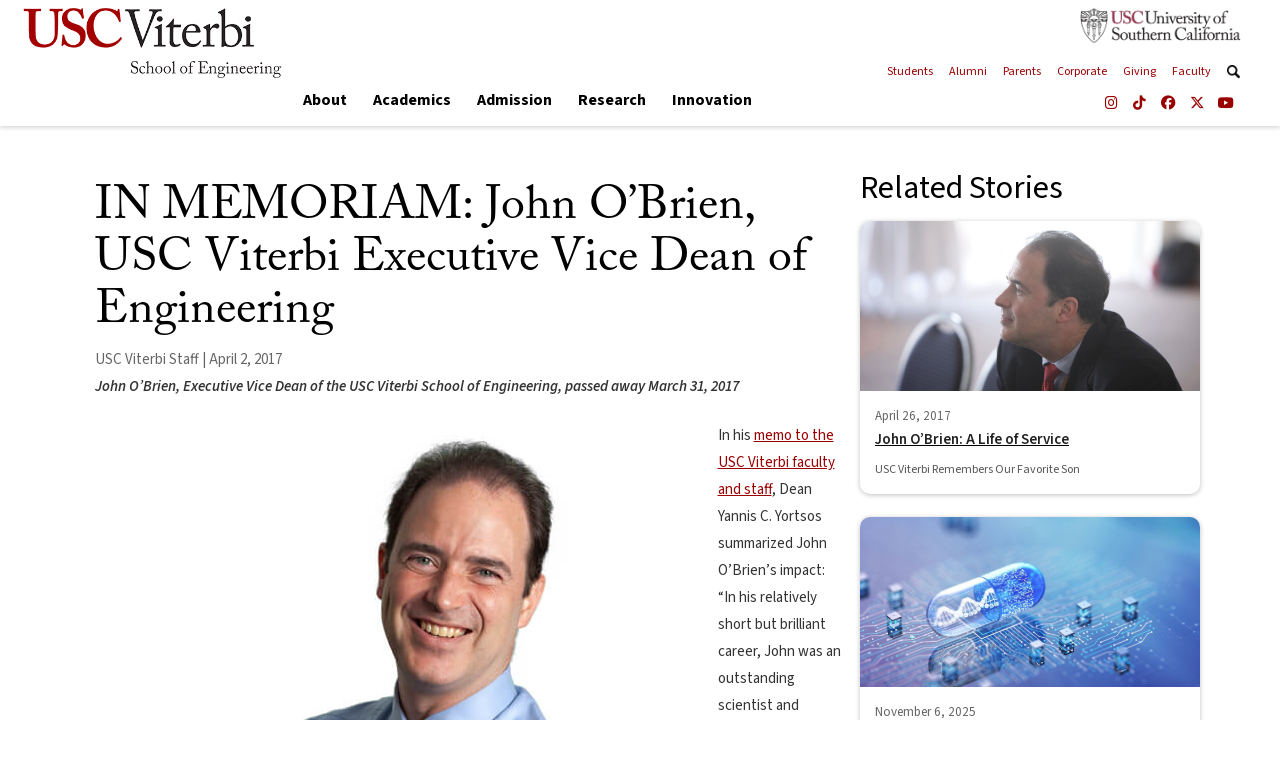

--- FILE ---
content_type: text/html; charset=UTF-8
request_url: https://viterbischool.usc.edu/news/2017/04/memoriam-john-obrien-usc-viterbi-executive-vice-dean-engineering/
body_size: 32097
content:

<!DOCTYPE html>
<html class="no-js" lang="en-US">
<head>
<meta charset="UTF-8">
<meta name="viewport" content="width=device-width, initial-scale=1.0">
<link rel="pingback" href="https://viterbischool.usc.edu/xmlrpc.php">
<meta name='robots' content='index, follow, max-image-preview:large, max-snippet:-1, max-video-preview:-1' />

	<!-- This site is optimized with the Yoast SEO plugin v26.8 - https://yoast.com/product/yoast-seo-wordpress/ -->
	<title>IN MEMORIAM: John O’Brien, USC Viterbi Executive Vice Dean of Engineering - USC Viterbi | School of Engineering</title>
	<link rel="canonical" href="https://viterbischool.usc.edu/news/2017/04/memoriam-john-obrien-usc-viterbi-executive-vice-dean-engineering/" />
	<meta property="og:locale" content="en_US" />
	<meta property="og:type" content="article" />
	<meta property="og:title" content="IN MEMORIAM: John O’Brien, USC Viterbi Executive Vice Dean of Engineering - USC Viterbi | School of Engineering" />
	<meta property="og:description" content="John O’Brien, Executive Vice Dean of the USC Viterbi School of Engineering, passed away March 31, 2017" />
	<meta property="og:url" content="https://viterbischool.usc.edu/news/2017/04/memoriam-john-obrien-usc-viterbi-executive-vice-dean-engineering/" />
	<meta property="og:site_name" content="USC Viterbi | School of Engineering" />
	<meta property="article:publisher" content="https://www.facebook.com/USCViterbi/" />
	<meta property="article:modified_time" content="2024-05-16T17:52:41+00:00" />
	<meta property="og:image" content="https://viterbischool.usc.edu/wp-content/uploads/2017/04/John-OBrien-Obit-1200x600.jpg" />
	<meta property="og:image:width" content="1200" />
	<meta property="og:image:height" content="600" />
	<meta property="og:image:type" content="image/jpeg" />
	<meta name="twitter:card" content="summary_large_image" />
	<meta name="twitter:site" content="@USCViterbi" />
	<meta name="twitter:label1" content="Est. reading time" />
	<meta name="twitter:data1" content="4 minutes" />
	<script type="application/ld+json" class="yoast-schema-graph">{"@context":"https://schema.org","@graph":[{"@type":"WebPage","@id":"https://viterbischool.usc.edu/news/2017/04/memoriam-john-obrien-usc-viterbi-executive-vice-dean-engineering/","url":"https://viterbischool.usc.edu/news/2017/04/memoriam-john-obrien-usc-viterbi-executive-vice-dean-engineering/","name":"IN MEMORIAM: John O’Brien, USC Viterbi Executive Vice Dean of Engineering - USC Viterbi | School of Engineering","isPartOf":{"@id":"https://viterbischool.usc.edu/#website"},"primaryImageOfPage":{"@id":"https://viterbischool.usc.edu/news/2017/04/memoriam-john-obrien-usc-viterbi-executive-vice-dean-engineering/#primaryimage"},"image":{"@id":"https://viterbischool.usc.edu/news/2017/04/memoriam-john-obrien-usc-viterbi-executive-vice-dean-engineering/#primaryimage"},"thumbnailUrl":"https://viterbischool.usc.edu/wp-content/uploads/2017/04/John-OBrien-Obit-1200x600.jpg","datePublished":"2017-04-02T14:12:14+00:00","dateModified":"2024-05-16T17:52:41+00:00","breadcrumb":{"@id":"https://viterbischool.usc.edu/news/2017/04/memoriam-john-obrien-usc-viterbi-executive-vice-dean-engineering/#breadcrumb"},"inLanguage":"en-US","potentialAction":[{"@type":"ReadAction","target":["https://viterbischool.usc.edu/news/2017/04/memoriam-john-obrien-usc-viterbi-executive-vice-dean-engineering/"]}]},{"@type":"ImageObject","inLanguage":"en-US","@id":"https://viterbischool.usc.edu/news/2017/04/memoriam-john-obrien-usc-viterbi-executive-vice-dean-engineering/#primaryimage","url":"https://viterbischool.usc.edu/wp-content/uploads/2017/04/John-OBrien-Obit-1200x600.jpg","contentUrl":"https://viterbischool.usc.edu/wp-content/uploads/2017/04/John-OBrien-Obit-1200x600.jpg","width":"1200","height":"600"},{"@type":"BreadcrumbList","@id":"https://viterbischool.usc.edu/news/2017/04/memoriam-john-obrien-usc-viterbi-executive-vice-dean-engineering/#breadcrumb","itemListElement":[{"@type":"ListItem","position":1,"name":"Home","item":"https://viterbischool.usc.edu/"},{"@type":"ListItem","position":2,"name":"News","item":"https://viterbischool.usc.edu/news/"},{"@type":"ListItem","position":3,"name":"IN MEMORIAM: John O’Brien, USC Viterbi Executive Vice Dean of Engineering"}]},{"@type":"WebSite","@id":"https://viterbischool.usc.edu/#website","url":"https://viterbischool.usc.edu/","name":"USC Viterbi | School of Engineering","description":"","publisher":{"@id":"https://viterbischool.usc.edu/#organization"},"potentialAction":[{"@type":"SearchAction","target":{"@type":"EntryPoint","urlTemplate":"https://viterbischool.usc.edu/?s={search_term_string}"},"query-input":{"@type":"PropertyValueSpecification","valueRequired":true,"valueName":"search_term_string"}}],"inLanguage":"en-US"},{"@type":"Organization","@id":"https://viterbischool.usc.edu/#organization","name":"USC Viterbi | School of Engineering","url":"https://viterbischool.usc.edu/","logo":{"@type":"ImageObject","inLanguage":"en-US","@id":"https://viterbischool.usc.edu/#/schema/logo/image/","url":"https://viterbischool.usc.edu/wp-content/uploads/2016/10/USC-Viterbi-Preloader.png","contentUrl":"https://viterbischool.usc.edu/wp-content/uploads/2016/10/USC-Viterbi-Preloader.png","width":"500","height":"175","caption":"USC Viterbi | School of Engineering"},"image":{"@id":"https://viterbischool.usc.edu/#/schema/logo/image/"},"sameAs":["https://www.facebook.com/USCViterbi/","https://x.com/USCViterbi","https://www.instagram.com/uscviterbi/","https://www.youtube.com/user/USCViterbi/"]}]}</script>
	<!-- / Yoast SEO plugin. -->


<link rel='dns-prefetch' href='//www.googletagmanager.com' />
<link rel="alternate" type="application/rss+xml" title="USC Viterbi | School of Engineering &raquo; Feed" href="https://viterbischool.usc.edu/feed/" />
<link rel="alternate" type="application/rss+xml" title="USC Viterbi | School of Engineering &raquo; Comments Feed" href="https://viterbischool.usc.edu/comments/feed/" />
<link rel="alternate" title="oEmbed (JSON)" type="application/json+oembed" href="https://viterbischool.usc.edu/wp-json/oembed/1.0/embed?url=https%3A%2F%2Fviterbischool.usc.edu%2Fnews%2F2017%2F04%2Fmemoriam-john-obrien-usc-viterbi-executive-vice-dean-engineering%2F" />
<link rel="alternate" title="oEmbed (XML)" type="text/xml+oembed" href="https://viterbischool.usc.edu/wp-json/oembed/1.0/embed?url=https%3A%2F%2Fviterbischool.usc.edu%2Fnews%2F2017%2F04%2Fmemoriam-john-obrien-usc-viterbi-executive-vice-dean-engineering%2F&#038;format=xml" />
<style id='wp-img-auto-sizes-contain-inline-css' type='text/css'>
img:is([sizes=auto i],[sizes^="auto," i]){contain-intrinsic-size:3000px 1500px}
/*# sourceURL=wp-img-auto-sizes-contain-inline-css */
</style>
<style id='wp-emoji-styles-inline-css' type='text/css'>

	img.wp-smiley, img.emoji {
		display: inline !important;
		border: none !important;
		box-shadow: none !important;
		height: 1em !important;
		width: 1em !important;
		margin: 0 0.07em !important;
		vertical-align: -0.1em !important;
		background: none !important;
		padding: 0 !important;
	}
/*# sourceURL=wp-emoji-styles-inline-css */
</style>
<style id='wp-block-library-inline-css' type='text/css'>
:root{--wp-block-synced-color:#7a00df;--wp-block-synced-color--rgb:122,0,223;--wp-bound-block-color:var(--wp-block-synced-color);--wp-editor-canvas-background:#ddd;--wp-admin-theme-color:#007cba;--wp-admin-theme-color--rgb:0,124,186;--wp-admin-theme-color-darker-10:#006ba1;--wp-admin-theme-color-darker-10--rgb:0,107,160.5;--wp-admin-theme-color-darker-20:#005a87;--wp-admin-theme-color-darker-20--rgb:0,90,135;--wp-admin-border-width-focus:2px}@media (min-resolution:192dpi){:root{--wp-admin-border-width-focus:1.5px}}.wp-element-button{cursor:pointer}:root .has-very-light-gray-background-color{background-color:#eee}:root .has-very-dark-gray-background-color{background-color:#313131}:root .has-very-light-gray-color{color:#eee}:root .has-very-dark-gray-color{color:#313131}:root .has-vivid-green-cyan-to-vivid-cyan-blue-gradient-background{background:linear-gradient(135deg,#00d084,#0693e3)}:root .has-purple-crush-gradient-background{background:linear-gradient(135deg,#34e2e4,#4721fb 50%,#ab1dfe)}:root .has-hazy-dawn-gradient-background{background:linear-gradient(135deg,#faaca8,#dad0ec)}:root .has-subdued-olive-gradient-background{background:linear-gradient(135deg,#fafae1,#67a671)}:root .has-atomic-cream-gradient-background{background:linear-gradient(135deg,#fdd79a,#004a59)}:root .has-nightshade-gradient-background{background:linear-gradient(135deg,#330968,#31cdcf)}:root .has-midnight-gradient-background{background:linear-gradient(135deg,#020381,#2874fc)}:root{--wp--preset--font-size--normal:16px;--wp--preset--font-size--huge:42px}.has-regular-font-size{font-size:1em}.has-larger-font-size{font-size:2.625em}.has-normal-font-size{font-size:var(--wp--preset--font-size--normal)}.has-huge-font-size{font-size:var(--wp--preset--font-size--huge)}.has-text-align-center{text-align:center}.has-text-align-left{text-align:left}.has-text-align-right{text-align:right}.has-fit-text{white-space:nowrap!important}#end-resizable-editor-section{display:none}.aligncenter{clear:both}.items-justified-left{justify-content:flex-start}.items-justified-center{justify-content:center}.items-justified-right{justify-content:flex-end}.items-justified-space-between{justify-content:space-between}.screen-reader-text{border:0;clip-path:inset(50%);height:1px;margin:-1px;overflow:hidden;padding:0;position:absolute;width:1px;word-wrap:normal!important}.screen-reader-text:focus{background-color:#ddd;clip-path:none;color:#444;display:block;font-size:1em;height:auto;left:5px;line-height:normal;padding:15px 23px 14px;text-decoration:none;top:5px;width:auto;z-index:100000}html :where(.has-border-color){border-style:solid}html :where([style*=border-top-color]){border-top-style:solid}html :where([style*=border-right-color]){border-right-style:solid}html :where([style*=border-bottom-color]){border-bottom-style:solid}html :where([style*=border-left-color]){border-left-style:solid}html :where([style*=border-width]){border-style:solid}html :where([style*=border-top-width]){border-top-style:solid}html :where([style*=border-right-width]){border-right-style:solid}html :where([style*=border-bottom-width]){border-bottom-style:solid}html :where([style*=border-left-width]){border-left-style:solid}html :where(img[class*=wp-image-]){height:auto;max-width:100%}:where(figure){margin:0 0 1em}html :where(.is-position-sticky){--wp-admin--admin-bar--position-offset:var(--wp-admin--admin-bar--height,0px)}@media screen and (max-width:600px){html :where(.is-position-sticky){--wp-admin--admin-bar--position-offset:0px}}

/*# sourceURL=wp-block-library-inline-css */
</style><style id='global-styles-inline-css' type='text/css'>
:root{--wp--preset--aspect-ratio--square: 1;--wp--preset--aspect-ratio--4-3: 4/3;--wp--preset--aspect-ratio--3-4: 3/4;--wp--preset--aspect-ratio--3-2: 3/2;--wp--preset--aspect-ratio--2-3: 2/3;--wp--preset--aspect-ratio--16-9: 16/9;--wp--preset--aspect-ratio--9-16: 9/16;--wp--preset--color--black: #000000;--wp--preset--color--cyan-bluish-gray: #abb8c3;--wp--preset--color--white: #ffffff;--wp--preset--color--pale-pink: #f78da7;--wp--preset--color--vivid-red: #cf2e2e;--wp--preset--color--luminous-vivid-orange: #ff6900;--wp--preset--color--luminous-vivid-amber: #fcb900;--wp--preset--color--light-green-cyan: #7bdcb5;--wp--preset--color--vivid-green-cyan: #00d084;--wp--preset--color--pale-cyan-blue: #8ed1fc;--wp--preset--color--vivid-cyan-blue: #0693e3;--wp--preset--color--vivid-purple: #9b51e0;--wp--preset--gradient--vivid-cyan-blue-to-vivid-purple: linear-gradient(135deg,rgb(6,147,227) 0%,rgb(155,81,224) 100%);--wp--preset--gradient--light-green-cyan-to-vivid-green-cyan: linear-gradient(135deg,rgb(122,220,180) 0%,rgb(0,208,130) 100%);--wp--preset--gradient--luminous-vivid-amber-to-luminous-vivid-orange: linear-gradient(135deg,rgb(252,185,0) 0%,rgb(255,105,0) 100%);--wp--preset--gradient--luminous-vivid-orange-to-vivid-red: linear-gradient(135deg,rgb(255,105,0) 0%,rgb(207,46,46) 100%);--wp--preset--gradient--very-light-gray-to-cyan-bluish-gray: linear-gradient(135deg,rgb(238,238,238) 0%,rgb(169,184,195) 100%);--wp--preset--gradient--cool-to-warm-spectrum: linear-gradient(135deg,rgb(74,234,220) 0%,rgb(151,120,209) 20%,rgb(207,42,186) 40%,rgb(238,44,130) 60%,rgb(251,105,98) 80%,rgb(254,248,76) 100%);--wp--preset--gradient--blush-light-purple: linear-gradient(135deg,rgb(255,206,236) 0%,rgb(152,150,240) 100%);--wp--preset--gradient--blush-bordeaux: linear-gradient(135deg,rgb(254,205,165) 0%,rgb(254,45,45) 50%,rgb(107,0,62) 100%);--wp--preset--gradient--luminous-dusk: linear-gradient(135deg,rgb(255,203,112) 0%,rgb(199,81,192) 50%,rgb(65,88,208) 100%);--wp--preset--gradient--pale-ocean: linear-gradient(135deg,rgb(255,245,203) 0%,rgb(182,227,212) 50%,rgb(51,167,181) 100%);--wp--preset--gradient--electric-grass: linear-gradient(135deg,rgb(202,248,128) 0%,rgb(113,206,126) 100%);--wp--preset--gradient--midnight: linear-gradient(135deg,rgb(2,3,129) 0%,rgb(40,116,252) 100%);--wp--preset--font-size--small: 13px;--wp--preset--font-size--medium: 20px;--wp--preset--font-size--large: 36px;--wp--preset--font-size--x-large: 42px;--wp--preset--spacing--20: 0.44rem;--wp--preset--spacing--30: 0.67rem;--wp--preset--spacing--40: 1rem;--wp--preset--spacing--50: 1.5rem;--wp--preset--spacing--60: 2.25rem;--wp--preset--spacing--70: 3.38rem;--wp--preset--spacing--80: 5.06rem;--wp--preset--shadow--natural: 6px 6px 9px rgba(0, 0, 0, 0.2);--wp--preset--shadow--deep: 12px 12px 50px rgba(0, 0, 0, 0.4);--wp--preset--shadow--sharp: 6px 6px 0px rgba(0, 0, 0, 0.2);--wp--preset--shadow--outlined: 6px 6px 0px -3px rgb(255, 255, 255), 6px 6px rgb(0, 0, 0);--wp--preset--shadow--crisp: 6px 6px 0px rgb(0, 0, 0);}:where(.is-layout-flex){gap: 0.5em;}:where(.is-layout-grid){gap: 0.5em;}body .is-layout-flex{display: flex;}.is-layout-flex{flex-wrap: wrap;align-items: center;}.is-layout-flex > :is(*, div){margin: 0;}body .is-layout-grid{display: grid;}.is-layout-grid > :is(*, div){margin: 0;}:where(.wp-block-columns.is-layout-flex){gap: 2em;}:where(.wp-block-columns.is-layout-grid){gap: 2em;}:where(.wp-block-post-template.is-layout-flex){gap: 1.25em;}:where(.wp-block-post-template.is-layout-grid){gap: 1.25em;}.has-black-color{color: var(--wp--preset--color--black) !important;}.has-cyan-bluish-gray-color{color: var(--wp--preset--color--cyan-bluish-gray) !important;}.has-white-color{color: var(--wp--preset--color--white) !important;}.has-pale-pink-color{color: var(--wp--preset--color--pale-pink) !important;}.has-vivid-red-color{color: var(--wp--preset--color--vivid-red) !important;}.has-luminous-vivid-orange-color{color: var(--wp--preset--color--luminous-vivid-orange) !important;}.has-luminous-vivid-amber-color{color: var(--wp--preset--color--luminous-vivid-amber) !important;}.has-light-green-cyan-color{color: var(--wp--preset--color--light-green-cyan) !important;}.has-vivid-green-cyan-color{color: var(--wp--preset--color--vivid-green-cyan) !important;}.has-pale-cyan-blue-color{color: var(--wp--preset--color--pale-cyan-blue) !important;}.has-vivid-cyan-blue-color{color: var(--wp--preset--color--vivid-cyan-blue) !important;}.has-vivid-purple-color{color: var(--wp--preset--color--vivid-purple) !important;}.has-black-background-color{background-color: var(--wp--preset--color--black) !important;}.has-cyan-bluish-gray-background-color{background-color: var(--wp--preset--color--cyan-bluish-gray) !important;}.has-white-background-color{background-color: var(--wp--preset--color--white) !important;}.has-pale-pink-background-color{background-color: var(--wp--preset--color--pale-pink) !important;}.has-vivid-red-background-color{background-color: var(--wp--preset--color--vivid-red) !important;}.has-luminous-vivid-orange-background-color{background-color: var(--wp--preset--color--luminous-vivid-orange) !important;}.has-luminous-vivid-amber-background-color{background-color: var(--wp--preset--color--luminous-vivid-amber) !important;}.has-light-green-cyan-background-color{background-color: var(--wp--preset--color--light-green-cyan) !important;}.has-vivid-green-cyan-background-color{background-color: var(--wp--preset--color--vivid-green-cyan) !important;}.has-pale-cyan-blue-background-color{background-color: var(--wp--preset--color--pale-cyan-blue) !important;}.has-vivid-cyan-blue-background-color{background-color: var(--wp--preset--color--vivid-cyan-blue) !important;}.has-vivid-purple-background-color{background-color: var(--wp--preset--color--vivid-purple) !important;}.has-black-border-color{border-color: var(--wp--preset--color--black) !important;}.has-cyan-bluish-gray-border-color{border-color: var(--wp--preset--color--cyan-bluish-gray) !important;}.has-white-border-color{border-color: var(--wp--preset--color--white) !important;}.has-pale-pink-border-color{border-color: var(--wp--preset--color--pale-pink) !important;}.has-vivid-red-border-color{border-color: var(--wp--preset--color--vivid-red) !important;}.has-luminous-vivid-orange-border-color{border-color: var(--wp--preset--color--luminous-vivid-orange) !important;}.has-luminous-vivid-amber-border-color{border-color: var(--wp--preset--color--luminous-vivid-amber) !important;}.has-light-green-cyan-border-color{border-color: var(--wp--preset--color--light-green-cyan) !important;}.has-vivid-green-cyan-border-color{border-color: var(--wp--preset--color--vivid-green-cyan) !important;}.has-pale-cyan-blue-border-color{border-color: var(--wp--preset--color--pale-cyan-blue) !important;}.has-vivid-cyan-blue-border-color{border-color: var(--wp--preset--color--vivid-cyan-blue) !important;}.has-vivid-purple-border-color{border-color: var(--wp--preset--color--vivid-purple) !important;}.has-vivid-cyan-blue-to-vivid-purple-gradient-background{background: var(--wp--preset--gradient--vivid-cyan-blue-to-vivid-purple) !important;}.has-light-green-cyan-to-vivid-green-cyan-gradient-background{background: var(--wp--preset--gradient--light-green-cyan-to-vivid-green-cyan) !important;}.has-luminous-vivid-amber-to-luminous-vivid-orange-gradient-background{background: var(--wp--preset--gradient--luminous-vivid-amber-to-luminous-vivid-orange) !important;}.has-luminous-vivid-orange-to-vivid-red-gradient-background{background: var(--wp--preset--gradient--luminous-vivid-orange-to-vivid-red) !important;}.has-very-light-gray-to-cyan-bluish-gray-gradient-background{background: var(--wp--preset--gradient--very-light-gray-to-cyan-bluish-gray) !important;}.has-cool-to-warm-spectrum-gradient-background{background: var(--wp--preset--gradient--cool-to-warm-spectrum) !important;}.has-blush-light-purple-gradient-background{background: var(--wp--preset--gradient--blush-light-purple) !important;}.has-blush-bordeaux-gradient-background{background: var(--wp--preset--gradient--blush-bordeaux) !important;}.has-luminous-dusk-gradient-background{background: var(--wp--preset--gradient--luminous-dusk) !important;}.has-pale-ocean-gradient-background{background: var(--wp--preset--gradient--pale-ocean) !important;}.has-electric-grass-gradient-background{background: var(--wp--preset--gradient--electric-grass) !important;}.has-midnight-gradient-background{background: var(--wp--preset--gradient--midnight) !important;}.has-small-font-size{font-size: var(--wp--preset--font-size--small) !important;}.has-medium-font-size{font-size: var(--wp--preset--font-size--medium) !important;}.has-large-font-size{font-size: var(--wp--preset--font-size--large) !important;}.has-x-large-font-size{font-size: var(--wp--preset--font-size--x-large) !important;}
/*# sourceURL=global-styles-inline-css */
</style>

<style id='classic-theme-styles-inline-css' type='text/css'>
/*! This file is auto-generated */
.wp-block-button__link{color:#fff;background-color:#32373c;border-radius:9999px;box-shadow:none;text-decoration:none;padding:calc(.667em + 2px) calc(1.333em + 2px);font-size:1.125em}.wp-block-file__button{background:#32373c;color:#fff;text-decoration:none}
/*# sourceURL=/wp-includes/css/classic-themes.min.css */
</style>
<link rel='stylesheet' id='pdp/front.css-css' href='https://viterbischool.usc.edu/wp-content/plugins/post-draft-preview/dist/styles/front.css' type='text/css' media='all' />
<link rel='stylesheet' id='slider-style-css' href='https://viterbischool.usc.edu/wp-content/plugins/vsoe-syndicated-content_5.0/functions/../assets/bower_components/swiper/dist/css/swiper.css?ver=746434fac7d60267218b3805c2cd122a' type='text/css' media='all' />
<link rel='stylesheet' id='plugin-style-css' href='https://viterbischool.usc.edu/wp-content/plugins/vsoe-syndicated-content_5.0/functions/../assets/css/syndicated-content.css?ver=746434fac7d60267218b3805c2cd122a' type='text/css' media='all' />
<link rel='stylesheet' id='x-stack-css' href='https://viterbischool.usc.edu/wp-content/themes/pro/framework/dist/css/site/stacks/renew.css?ver=6.7.11' type='text/css' media='all' />
<link rel='stylesheet' id='x-child-css' href='https://viterbischool.usc.edu/wp-content/themes/viterbi_school_6.4.2/style.css?ver=6.7.11' type='text/css' media='all' />
<link rel='stylesheet' id='tablepress-default-css' href='https://viterbischool.usc.edu/wp-content/tablepress-combined.min.css?ver=58' type='text/css' media='all' />
<link rel='stylesheet' id='vsoe-search-styles-css' href='https://viterbischool.usc.edu/wp-content/themes/viterbi_school_6.4.2/assets/css/search.css?ver=6.4.2' type='text/css' media='all' />
<link rel='stylesheet' id='vsoe-app-styles-css' href='https://viterbischool.usc.edu/wp-content/themes/viterbi_school_6.4.2/assets/stylesheets/app.css?ver=6.4.2' type='text/css' media='all' />
<link rel='stylesheet' id='vsoe-print-styles-css' href='https://viterbischool.usc.edu/wp-content/themes/viterbi_school_6.4.2/assets/css/print.css?ver=6.4.2' type='text/css' media='all' />
<style id='cs-inline-css' type='text/css'>
@media (min-width:1200px){.x-hide-xl{display:none !important;}}@media (min-width:979px) and (max-width:1199px){.x-hide-lg{display:none !important;}}@media (min-width:767px) and (max-width:978px){.x-hide-md{display:none !important;}}@media (min-width:480px) and (max-width:766px){.x-hide-sm{display:none !important;}}@media (max-width:479px){.x-hide-xs{display:none !important;}} a,h1 a:hover,h2 a:hover,h3 a:hover,h4 a:hover,h5 a:hover,h6 a:hover,.x-comment-time:hover,#reply-title small a,.comment-reply-link:hover,.x-comment-author a:hover,.x-recent-posts a:hover .h-recent-posts{color:#990000;}a:hover,#reply-title small a:hover{color:hsl(0,0%,0%);}.entry-title i,.entry-title svg{color:#990000;}a.x-img-thumbnail:hover,li.bypostauthor > article.comment{border-color:#990000;}.flex-direction-nav a,.flex-control-nav a:hover,.flex-control-nav a.flex-active,.x-dropcap,.x-skill-bar .bar,.x-pricing-column.featured h2,.h-comments-title small,.x-pagination a:hover,.woocommerce-pagination a:hover,.x-entry-share .x-share:hover,.entry-thumb,.widget_tag_cloud .tagcloud a:hover,.widget_product_tag_cloud .tagcloud a:hover,.x-highlight,.x-recent-posts .x-recent-posts-img:after,.x-portfolio-filters{background-color:#990000;}.x-portfolio-filters:hover{background-color:hsl(0,0%,0%);}.x-main{width:calc(72% - 3.20197%);}.x-sidebar{width:calc(100% - 3.20197% - 72%);}.h-landmark{font-weight:400;}.x-comment-author a{color:rgb(51,51,51);}.x-comment-author a,.comment-form-author label,.comment-form-email label,.comment-form-url label,.comment-form-rating label,.comment-form-comment label,.widget_calendar #wp-calendar caption,.widget_calendar #wp-calendar th,.x-accordion-heading .x-accordion-toggle,.x-nav-tabs > li > a:hover,.x-nav-tabs > .active > a,.x-nav-tabs > .active > a:hover{color:hsl(0,0%,0%);}.widget_calendar #wp-calendar th{border-bottom-color:hsl(0,0%,0%);}.x-pagination span.current,.woocommerce-pagination span[aria-current],.x-portfolio-filters-menu,.widget_tag_cloud .tagcloud a,.h-feature-headline span i,.widget_price_filter .ui-slider .ui-slider-handle{background-color:hsl(0,0%,0%);}@media (max-width:978.98px){}html{font-size:15px;}@media (min-width:479px){html{font-size:15px;}}@media (min-width:766px){html{font-size:15px;}}@media (min-width:978px){html{font-size:15px;}}@media (min-width:1199px){html{font-size:15px;}}body{font-style:normal;font-weight:400;color:rgb(51,51,51);background:hsl(0,0%,100%);}.w-b{font-weight:400 !important;}h1,h2,h3,h4,h5,h6,.h1,.h2,.h3,.h4,.h5,.h6,.x-text-headline{font-family:inherit;font-style:normal;font-weight:400;}h1,.h1{letter-spacing:0em;}h2,.h2{letter-spacing:0em;}h3,.h3{letter-spacing:0em;}h4,.h4{letter-spacing:0em;}h5,.h5{letter-spacing:0em;}h6,.h6{letter-spacing:0em;}.w-h{font-weight:400 !important;}.x-container.width{width:88%;}.x-container.max{max-width:1500px;}.x-bar-content.x-container.width{flex-basis:88%;}.x-main.full{float:none;clear:both;display:block;width:auto;}@media (max-width:978.98px){.x-main.full,.x-main.left,.x-main.right,.x-sidebar.left,.x-sidebar.right{float:none;display:block;width:auto !important;}}.entry-header,.entry-content{font-size:1rem;}body,input,button,select,textarea{font-family:inherit;}h1,h2,h3,h4,h5,h6,.h1,.h2,.h3,.h4,.h5,.h6,h1 a,h2 a,h3 a,h4 a,h5 a,h6 a,.h1 a,.h2 a,.h3 a,.h4 a,.h5 a,.h6 a,blockquote{color:hsl(0,0%,0%);}.cfc-h-tx{color:hsl(0,0%,0%) !important;}.cfc-h-bd{border-color:hsl(0,0%,0%) !important;}.cfc-h-bg{background-color:hsl(0,0%,0%) !important;}.cfc-b-tx{color:rgb(51,51,51) !important;}.cfc-b-bd{border-color:rgb(51,51,51) !important;}.cfc-b-bg{background-color:rgb(51,51,51) !important;}.x-btn,.button,[type="submit"]{color:#ffffff;border-color:#770000;background-color:#990000;text-shadow:0 0.075em 0.075em rgba(0,0,0,0.5);border-radius:0.25em;}.x-btn:hover,.button:hover,[type="submit"]:hover{color:#ffffff;border-color:#660000;background-color:#770000;text-shadow:0 0.075em 0.075em rgba(0,0,0,0.5);}.x-btn.x-btn-real,.x-btn.x-btn-real:hover{margin-bottom:0.25em;text-shadow:0 0.075em 0.075em rgba(0,0,0,0.65);}.x-btn.x-btn-real{box-shadow:0 0.25em 0 0 #a71000,0 4px 9px rgba(0,0,0,0.75);}.x-btn.x-btn-real:hover{box-shadow:0 0.25em 0 0 #a71000,0 4px 9px rgba(0,0,0,0.75);}.x-btn.x-btn-flat,.x-btn.x-btn-flat:hover{margin-bottom:0;text-shadow:0 0.075em 0.075em rgba(0,0,0,0.65);box-shadow:none;}.x-btn.x-btn-transparent,.x-btn.x-btn-transparent:hover{margin-bottom:0;border-width:3px;text-shadow:none;text-transform:uppercase;background-color:transparent;box-shadow:none;}.bg .mejs-container,.x-video .mejs-container{position:unset !important;} @font-face{font-family:'FontAwesomePro';font-style:normal;font-weight:900;font-display:block;src:url('https://viterbischool.usc.edu/wp-content/themes/pro/cornerstone/assets/fonts/fa-solid-900.woff2?ver=6.7.2') format('woff2'),url('https://viterbischool.usc.edu/wp-content/themes/pro/cornerstone/assets/fonts/fa-solid-900.ttf?ver=6.7.2') format('truetype');}[data-x-fa-pro-icon]{font-family:"FontAwesomePro" !important;}[data-x-fa-pro-icon]:before{content:attr(data-x-fa-pro-icon);}[data-x-icon],[data-x-icon-o],[data-x-icon-l],[data-x-icon-s],[data-x-icon-b],[data-x-icon-sr],[data-x-icon-ss],[data-x-icon-sl],[data-x-fa-pro-icon],[class*="cs-fa-"]{display:inline-flex;font-style:normal;font-weight:400;text-decoration:inherit;text-rendering:auto;-webkit-font-smoothing:antialiased;-moz-osx-font-smoothing:grayscale;}[data-x-icon].left,[data-x-icon-o].left,[data-x-icon-l].left,[data-x-icon-s].left,[data-x-icon-b].left,[data-x-icon-sr].left,[data-x-icon-ss].left,[data-x-icon-sl].left,[data-x-fa-pro-icon].left,[class*="cs-fa-"].left{margin-right:0.5em;}[data-x-icon].right,[data-x-icon-o].right,[data-x-icon-l].right,[data-x-icon-s].right,[data-x-icon-b].right,[data-x-icon-sr].right,[data-x-icon-ss].right,[data-x-icon-sl].right,[data-x-fa-pro-icon].right,[class*="cs-fa-"].right{margin-left:0.5em;}[data-x-icon]:before,[data-x-icon-o]:before,[data-x-icon-l]:before,[data-x-icon-s]:before,[data-x-icon-b]:before,[data-x-icon-sr]:before,[data-x-icon-ss]:before,[data-x-icon-sl]:before,[data-x-fa-pro-icon]:before,[class*="cs-fa-"]:before{line-height:1;}@font-face{font-family:'FontAwesome';font-style:normal;font-weight:900;font-display:block;src:url('https://viterbischool.usc.edu/wp-content/themes/pro/cornerstone/assets/fonts/fa-solid-900.woff2?ver=6.7.2') format('woff2'),url('https://viterbischool.usc.edu/wp-content/themes/pro/cornerstone/assets/fonts/fa-solid-900.ttf?ver=6.7.2') format('truetype');}[data-x-icon],[data-x-icon-s],[data-x-icon][class*="cs-fa-"]{font-family:"FontAwesome" !important;font-weight:900;}[data-x-icon]:before,[data-x-icon][class*="cs-fa-"]:before{content:attr(data-x-icon);}[data-x-icon-s]:before{content:attr(data-x-icon-s);}@font-face{font-family:'FontAwesomeRegular';font-style:normal;font-weight:400;font-display:block;src:url('https://viterbischool.usc.edu/wp-content/themes/pro/cornerstone/assets/fonts/fa-regular-400.woff2?ver=6.7.2') format('woff2'),url('https://viterbischool.usc.edu/wp-content/themes/pro/cornerstone/assets/fonts/fa-regular-400.ttf?ver=6.7.2') format('truetype');}@font-face{font-family:'FontAwesomePro';font-style:normal;font-weight:400;font-display:block;src:url('https://viterbischool.usc.edu/wp-content/themes/pro/cornerstone/assets/fonts/fa-regular-400.woff2?ver=6.7.2') format('woff2'),url('https://viterbischool.usc.edu/wp-content/themes/pro/cornerstone/assets/fonts/fa-regular-400.ttf?ver=6.7.2') format('truetype');}[data-x-icon-o]{font-family:"FontAwesomeRegular" !important;}[data-x-icon-o]:before{content:attr(data-x-icon-o);}@font-face{font-family:'FontAwesomeLight';font-style:normal;font-weight:300;font-display:block;src:url('https://viterbischool.usc.edu/wp-content/themes/pro/cornerstone/assets/fonts/fa-light-300.woff2?ver=6.7.2') format('woff2'),url('https://viterbischool.usc.edu/wp-content/themes/pro/cornerstone/assets/fonts/fa-light-300.ttf?ver=6.7.2') format('truetype');}@font-face{font-family:'FontAwesomePro';font-style:normal;font-weight:300;font-display:block;src:url('https://viterbischool.usc.edu/wp-content/themes/pro/cornerstone/assets/fonts/fa-light-300.woff2?ver=6.7.2') format('woff2'),url('https://viterbischool.usc.edu/wp-content/themes/pro/cornerstone/assets/fonts/fa-light-300.ttf?ver=6.7.2') format('truetype');}[data-x-icon-l]{font-family:"FontAwesomeLight" !important;font-weight:300;}[data-x-icon-l]:before{content:attr(data-x-icon-l);}@font-face{font-family:'FontAwesomeBrands';font-style:normal;font-weight:normal;font-display:block;src:url('https://viterbischool.usc.edu/wp-content/themes/pro/cornerstone/assets/fonts/fa-brands-400.woff2?ver=6.7.2') format('woff2'),url('https://viterbischool.usc.edu/wp-content/themes/pro/cornerstone/assets/fonts/fa-brands-400.ttf?ver=6.7.2') format('truetype');}[data-x-icon-b]{font-family:"FontAwesomeBrands" !important;}[data-x-icon-b]:before{content:attr(data-x-icon-b);}.widget.widget_rss li .rsswidget:before{content:"\f35d";padding-right:0.4em;font-family:"FontAwesome";} .m1drw-0.x-bar{height:5.4em;}.m1drw-0 .x-bar-content{height:5.4em;}.m1drw-0.x-bar-space{height:5.4em;}.m1drw-1.x-bar{border-top-width:0;border-right-width:0;border-bottom-width:0;border-left-width:0;font-size:16px;}.m1drw-1 .x-bar-content{display:flex;flex-direction:row;justify-content:space-between;align-items:center;flex-grow:0;flex-shrink:1;flex-basis:100%;}.m1drw-1.x-bar-space{font-size:16px;}.m1drw-2.x-bar{background-color:hsl(0,0%,100%);}.m1drw-3.x-bar{z-index:9999;}.m1drw-4 .x-bar-content{max-width:1500px;}.m1drw-4.x-bar-outer-spacers:after,.m1drw-4.x-bar-outer-spacers:before{flex-basis:2em;width:2em!important;height:2em;}.m1drw-5.x-bar{height:2.5em;box-shadow:0em 0.15em 4px 0px hsla(0,0%,0%,0.15);z-index:9998;}.m1drw-5 .x-bar-content{height:2.5em;}.m1drw-5.x-bar-space{height:2.5em;}.m1drw-6.x-bar{width:calc(100% - (0px * 2));height:3.8em;background-color:#ffffff;box-shadow:0em 0.15em 2em rgba(0,0,0,0.15);}.m1drw-6 .x-bar-content{height:3.8em;}.m1drw-6.x-bar-space{height:3.8em;}.m1drw-7 .x-bar-content{max-width:1200px;}.m1drw-7.x-bar-outer-spacers:after,.m1drw-7.x-bar-outer-spacers:before{flex-basis:1em;width:1em!important;height:1em;}.m1drw-8.x-bar{height:4em;z-index:10000;}.m1drw-8 .x-bar-content{height:4em;}.m1drw-8.x-bar-space{height:4em;}.m1drw-9.x-bar-container{display:flex;flex-basis:auto;border-top-width:0;border-right-width:0;border-bottom-width:0;border-left-width:0;font-size:1em;z-index:1;}.m1drw-a.x-bar-container{flex-direction:row;}.m1drw-b.x-bar-container{justify-content:center;}.m1drw-c.x-bar-container{align-items:center;}.m1drw-d.x-bar-container{flex-grow:0;}.m1drw-e.x-bar-container{flex-shrink:0;}.m1drw-f.x-bar-container{margin-top:0px;}.m1drw-g.x-bar-container{margin-right:0px;margin-bottom:0px;}.m1drw-h.x-bar-container{margin-left:-17px;}.m1drw-j.x-bar-container{flex-direction:column;align-items:flex-end;}.m1drw-k.x-bar-container{justify-content:flex-start;}.m1drw-l.x-bar-container{flex-shrink:1;}.m1drw-n.x-bar-container{justify-content:space-around;}.m1drw-o.x-bar-container{align-items:flex-start;}.m1drw-p.x-bar-container{justify-content:space-between;}.m1drw-q.x-bar-container{flex-grow:1;max-width:550px;}.m1drw-r.x-bar-container{margin-right:8px;margin-bottom:15px;margin-left:0px;}.m1drw-s.x-bar-container{margin-left:-15px;}.m1drw-t.x-bar-container{padding-top:5px;padding-right:0px;padding-bottom:5px;padding-left:0px;}.m1drw-u.x-image{font-size:1em;}.m1drw-v.x-image{max-width:275px;}.m1drw-w.x-image{border-top-width:0;border-right-width:0;border-bottom-width:0;border-left-width:0;background-color:transparent;}.m1drw-w.x-image img{aspect-ratio:auto;}.m1drw-x.x-image{max-width:175px;}.m1drw-y.x-image{max-width:25px;}.m1drw-z{margin-top:0px;margin-right:0px;margin-bottom:6px;margin-left:0px;font-size:12px;display:flex;flex-direction:row;justify-content:flex-end;align-items:center;align-self:center;flex-grow:0;flex-shrink:0;flex-basis:none;}.m1drw-z > li,.m1drw-z > li > a{flex-grow:0;flex-shrink:0;flex-basis:none;}.m1drw-10{font-size:1em;}.m1drw-10 [data-x-toggle-collapse]{transition-duration:300ms;transition-timing-function:cubic-bezier(0.400,0.000,0.200,1.000);}.m1drw-11 .x-dropdown {width:14em;font-size:16px;border-top-width:0;border-right-width:0;border-bottom-width:0;border-left-width:0;background-color:rgb(255,255,255);box-shadow:0em 0.15em 2em 0em rgba(0,0,0,0.15);transition-duration:500ms,500ms,0s;transition-timing-function:cubic-bezier(0.400,0.000,0.200,1.000);}.m1drw-11 .x-dropdown:not(.x-active) {transition-delay:0s,0s,500ms;}.m1drw-12 {display:flex;flex-direction:row;justify-content:space-evenly;align-items:flex-start;font-size:16px;border-top-width:0;border-right-width:0;border-bottom-width:0;border-left-width:0;padding-top:15px;padding-right:15px;padding-bottom:15px;padding-left:15px;background-color:rgb(255,255,255);box-shadow:0em 0.15em 2em 0em rgba(0,0,0,0.15);transition-duration:500ms,500ms,0s;transition-timing-function:cubic-bezier(0.400,0.000,0.200,1.000);}.m1drw-12:not(.x-active) {transition-delay:0s,0s,500ms;}.m1drw-12[data-x-stem-menu-top],.m1drw-12[data-x-stem-root] {margin-top:15px;margin-right:0px;margin-bottom:0px;margin-left:0px;}.m1drw-13 {max-width:400px;}.m1drw-15.x-anchor {border-top-width:0;border-right-width:0;border-bottom-width:0;border-left-width:0;}.m1drw-16.x-anchor .x-anchor-content {display:flex;align-items:center;}.m1drw-17.x-anchor {font-size:1em;}.m1drw-18.x-anchor {background-color:transparent;}.m1drw-19.x-anchor .x-anchor-content {flex-direction:row;}.m1drw-1a.x-anchor .x-anchor-content {justify-content:flex-end;padding-right:6px;padding-left:6px;}.m1drw-1a.x-anchor .x-anchor-text {margin-right:2px;margin-bottom:-2px;margin-left:2px;}.m1drw-1a.x-anchor .x-anchor-text-primary {font-weight:inherit;color:#990000;}.m1drw-1a.x-anchor:hover .x-anchor-text-primary,.m1drw-1a.x-anchor[class*="active"] .x-anchor-text-primary,[data-x-effect-provider*="colors"]:hover .m1drw-1a.x-anchor .x-anchor-text-primary {color:hsl(0,0%,0%);}.m1drw-1a > .is-primary {color:#990000;}.m1drw-1b.x-anchor .x-anchor-content {padding-top:0.75em;padding-bottom:0.75em;}.m1drw-1b.x-anchor .x-anchor-sub-indicator {font-size:1em;color:rgba(0,0,0,0.35);}.m1drw-1b.x-anchor:hover .x-anchor-sub-indicator,.m1drw-1b.x-anchor[class*="active"] .x-anchor-sub-indicator,[data-x-effect-provider*="colors"]:hover .m1drw-1b.x-anchor .x-anchor-sub-indicator {color:rgba(0,0,0,0.75);}.m1drw-1c.x-anchor .x-anchor-text {margin-top:5px;}.m1drw-1c.x-anchor .x-anchor-text-primary {font-size:1em;}.m1drw-1d.x-anchor .x-anchor-text-primary {font-family:inherit;font-style:normal;line-height:1;}.m1drw-1e.x-anchor .x-anchor-sub-indicator {margin-top:5px;margin-right:5px;margin-bottom:5px;margin-left:5px;}.m1drw-1f > .is-primary {width:80%;}.m1drw-1g > .is-primary {height:2px;}.m1drw-1i > .is-primary {transform-origin:50% 50%;}.m1drw-1j.x-anchor .x-anchor-content {justify-content:center;}.m1drw-1k.x-anchor .x-anchor-content {padding-right:0.75em;padding-left:0.75em;}.m1drw-1k.x-anchor .x-anchor-text-primary {font-weight:400;color:rgba(0,0,0,0.35);}.m1drw-1k.x-anchor:hover .x-anchor-text-primary,.m1drw-1k.x-anchor[class*="active"] .x-anchor-text-primary,[data-x-effect-provider*="colors"]:hover .m1drw-1k.x-anchor .x-anchor-text-primary {color:rgba(0,0,0,0.75);}.m1drw-1l.x-anchor .x-anchor-text {margin-right:auto;}.m1drw-1m.x-anchor .x-anchor-text {margin-bottom:5px;margin-left:5px;}.m1drw-1n.x-anchor .x-anchor-content {flex-direction:column;padding-top:0em;padding-right:0.5em;padding-bottom:0em;padding-left:0.5em;}.m1drw-1n.x-anchor .x-anchor-text {margin-right:5px;}.m1drw-1n.x-anchor .x-anchor-text-primary {text-align:center;color:rgb(0,0,0);}.m1drw-1n.x-anchor:hover .x-anchor-text-primary,.m1drw-1n.x-anchor[class*="active"] .x-anchor-text-primary,[data-x-effect-provider*="colors"]:hover .m1drw-1n.x-anchor .x-anchor-text-primary {color:rgb(153,0,0);}.m1drw-1n > .is-primary {color:rgba(0,0,0,0.75);}.m1drw-1o.x-anchor .x-anchor-text-primary {font-weight:700;}.m1drw-1p > .is-primary {width:90%;}.m1drw-1q.x-anchor {width:1.8em;height:1.8em;}.m1drw-1r.x-anchor {margin-top:8px;}.m1drw-1r.x-anchor .x-graphic-icon {color:#990000;}.m1drw-1r.x-anchor:hover .x-graphic-icon,.m1drw-1r.x-anchor[class*="active"] .x-graphic-icon,[data-x-effect-provider*="colors"]:hover .m1drw-1r.x-anchor .x-graphic-icon {color:hsl(0,0%,100%);}.m1drw-1r > .is-primary {width:85%;height:85%;}.m1drw-1s.x-anchor {margin-right:0px;margin-bottom:0px;}.m1drw-1t.x-anchor {margin-left:0px;}.m1drw-1u.x-anchor .x-graphic-icon {border-top-width:0;border-right-width:0;border-bottom-width:0;border-left-width:0;background-color:transparent;}.m1drw-1v.x-anchor .x-graphic {margin-top:5px;margin-bottom:5px;}.m1drw-1w.x-anchor .x-graphic {margin-right:5px;}.m1drw-1x.x-anchor .x-graphic {margin-left:5px;}.m1drw-1y.x-anchor .x-graphic-icon {font-size:.9em;}.m1drw-1z.x-anchor .x-graphic-icon {width:.8em;height:.8em;line-height:.8em;}.m1drw-20 > .is-primary {border-top-left-radius:0.035em;border-top-right-radius:0.035em;border-bottom-right-radius:0.035em;border-bottom-left-radius:0.035em;}.m1drw-21 > .is-primary {color:transparent;}.m1drw-22.x-anchor {margin-right:0em;}.m1drw-23.x-anchor {margin-bottom:0em;}.m1drw-24.x-anchor {margin-left:0em;}.m1drw-25.x-anchor .x-graphic-icon {width:0.8em;height:0.8em;line-height:0.8em;}.m1drw-26 > .is-primary {color:rgb(0,0,0);}.m1drw-27.x-anchor .x-graphic {margin-right:7px;}.m1drw-28 > .is-primary {color:rgb(59,89,152);}.m1drw-29.x-anchor .x-graphic {margin-right:6px;margin-left:4px;}.m1drw-2a.x-anchor .x-graphic {margin-left:3px;}.m1drw-2a.x-anchor .x-graphic-icon {font-size:0.9em;}.m1drw-2a > .is-primary {color:rgb(205,32,31);}.m1drw-2b.x-anchor {margin-top:0px;}.m1drw-2c.x-anchor {margin-right:20px;margin-left:20px;font-size:.8em;}.m1drw-2c.x-anchor .x-graphic {margin-top:0px;margin-bottom:0px;}.m1drw-2c.x-anchor .x-graphic-icon {color:#000000;}.m1drw-2c.x-anchor:hover .x-graphic-icon,.m1drw-2c.x-anchor[class*="active"] .x-graphic-icon,[data-x-effect-provider*="colors"]:hover .m1drw-2c.x-anchor .x-graphic-icon {color:#990000;}.m1drw-2d.x-anchor .x-graphic-icon {font-size:1.25em;width:1em;height:1em;line-height:1em;}.m1drw-2e.x-anchor {width:3em;height:3em;margin-top:0em;margin-left:10px;}.m1drw-2e.x-anchor .x-graphic-icon {color:rgba(0,0,0,0.35);}.m1drw-2e.x-anchor:hover .x-graphic-icon,.m1drw-2e.x-anchor[class*="active"] .x-graphic-icon,[data-x-effect-provider*="colors"]:hover .m1drw-2e.x-anchor .x-graphic-icon {color:rgba(0,0,0,0.75);}.m1drw-2e.x-anchor .x-toggle {color:hsl(0,0%,0%);}.m1drw-2e.x-anchor:hover .x-toggle,.m1drw-2e.x-anchor[class*="active"] .x-toggle,[data-x-effect-provider*="colors"]:hover .m1drw-2e.x-anchor .x-toggle {color:#990000;}.m1drw-2e.x-anchor .x-toggle-burger {width:10em;margin-top:3em;margin-right:0;margin-bottom:3em;margin-left:0;font-size:0.2em;}.m1drw-2e.x-anchor .x-toggle-burger-bun-t {transform:translate3d(0,calc(3em * -1),0);}.m1drw-2e.x-anchor .x-toggle-burger-bun-b {transform:translate3d(0,3em,0);}.m1drw-2f.x-anchor {border-top-width:0px;border-right-width:0px;border-bottom-width:1px;border-left-width:0px;border-bottom-style:solid;border-top-color:transparent;border-right-color:transparent;border-bottom-color:#cccccc;border-left-color:transparent;}.m1drw-2f.x-anchor .x-anchor-content {padding-left:10px;}.m1drw-2f.x-anchor .x-anchor-sub-indicator {color:#990000;}.m1drw-2g.x-anchor {border-top-style:solid;border-right-style:solid;border-left-style:solid;}.m1drw-2g.x-anchor .x-anchor-content {padding-top:5px;padding-right:5px;padding-bottom:5px;}.m1drw-2g.x-anchor:hover,.m1drw-2g.x-anchor[class*="active"],[data-x-effect-provider*="colors"]:hover .m1drw-2g.x-anchor {border-top-color:transparent;border-right-color:transparent;border-bottom-color:hsl(0,0%,100%);border-left-color:transparent;background-color:#990000;}.m1drw-2g.x-anchor .x-anchor-text {margin-top:10px;margin-bottom:10px;margin-left:0px;}.m1drw-2g.x-anchor .x-anchor-text-primary {font-size:1.2em;color:hsl(0,0%,0%);}.m1drw-2g.x-anchor:hover .x-anchor-text-primary,.m1drw-2g.x-anchor[class*="active"] .x-anchor-text-primary,[data-x-effect-provider*="colors"]:hover .m1drw-2g.x-anchor .x-anchor-text-primary {color:hsl(0,0%,100%);}.m1drw-2g.x-anchor .x-anchor-sub-indicator {margin-top:10px;margin-right:10px;margin-bottom:10px;margin-left:10px;font-size:32px;}.m1drw-2g.x-anchor:hover .x-anchor-sub-indicator,.m1drw-2g.x-anchor[class*="active"] .x-anchor-sub-indicator,[data-x-effect-provider*="colors"]:hover .m1drw-2g.x-anchor .x-anchor-sub-indicator {color:rgb(255,204,0);}.m1drw-2h.x-anchor {margin-left:15px;border-top-style:none;border-right-style:none;border-left-style:none;font-size:0.85em;background-color:rgb(243,243,243);}.m1drw-2h.x-anchor .x-anchor-content {padding-top:8px;padding-right:10px;padding-bottom:8px;}.m1drw-2h.x-anchor:hover,.m1drw-2h.x-anchor[class*="active"],[data-x-effect-provider*="colors"]:hover .m1drw-2h.x-anchor {background-color:#cccccc;}.m1drw-2h.x-anchor .x-anchor-text-primary {color:hsla(0,0%,0%,0.6);}.m1drw-2h.x-anchor:hover .x-anchor-text-primary,.m1drw-2h.x-anchor[class*="active"] .x-anchor-text-primary,[data-x-effect-provider*="colors"]:hover .m1drw-2h.x-anchor .x-anchor-text-primary {color:#990000;}.m1drw-2h.x-anchor .x-anchor-sub-indicator {font-size:24px;}.m1drw-2h.x-anchor:hover .x-anchor-sub-indicator,.m1drw-2h.x-anchor[class*="active"] .x-anchor-sub-indicator,[data-x-effect-provider*="colors"]:hover .m1drw-2h.x-anchor .x-anchor-sub-indicator {color:rgb(0,0,0);}.m1drw-2i{flex-grow:0;flex-shrink:1;flex-basis:auto;border-top-width:0;border-right-width:0;border-bottom-width:0;border-left-width:0;font-size:1em;aspect-ratio:auto;}.m1drw-2j.x-row{z-index:auto;width:100%;margin-right:auto;margin-left:auto;border-top-width:0;border-right-width:0;border-bottom-width:0;border-left-width:0;padding-top:1px;padding-right:1px;padding-bottom:1px;padding-left:1px;font-size:1em;}.m1drw-2j > .x-row-inner{flex-direction:row;justify-content:flex-start;align-items:stretch;align-content:stretch;margin-top:calc(((1rem / 2) + 1px) * -1);margin-right:calc(((1rem / 2) + 1px) * -1);margin-bottom:calc(((1rem / 2) + 1px) * -1);margin-left:calc(((1rem / 2) + 1px) * -1);}.m1drw-2j > .x-row-inner > *{margin-top:calc(1rem / 2);margin-bottom:calc(1rem / 2);margin-right:calc(1rem / 2);margin-left:calc(1rem / 2);}.m1drw-2k{--gap:1rem;}.m1drw-2l > .x-row-inner > *:nth-child(1n - 0) {flex-basis:calc(100% - clamp(0px,var(--gap),9999px));}.m1drw-2m > .x-row-inner > *:nth-child(1n - 0) {flex-basis:calc(100% - clamp(0px,var(--gap),9999px));}.m1drw-2n > .x-row-inner > *:nth-child(1n - 0) {flex-basis:calc(100% - clamp(0px,var(--gap),9999px));}.m1drw-2o > .x-row-inner > *:nth-child(1n - 0) {flex-basis:calc(100% - clamp(0px,var(--gap),9999px));}.m1drw-2p > .x-row-inner > *:nth-child(1n - 0) {flex-basis:calc(100% - clamp(0px,var(--gap),9999px));}.m1drw-2q > .x-row-inner > *:nth-child(1n - 0) {flex-basis:calc(100% - clamp(0px,var(--gap),9999px));}.m1drw-2r > .x-row-inner > *:nth-child(1n - 0) {flex-basis:calc(100% - clamp(0px,var(--gap),9999px));}.m1drw-2s > .x-row-inner > *:nth-child(1n - 0) {flex-basis:calc(100% - clamp(0px,var(--gap),9999px));}.m1drw-2t > .x-row-inner > *:nth-child(1n - 0) {flex-basis:calc(100% - clamp(0px,var(--gap),9999px));}.m1drw-2u > .x-row-inner > *:nth-child(1n - 0) {flex-basis:calc(100% - clamp(0px,var(--gap),9999px));}.m1drw-2v.x-col{z-index:1;border-top-width:0;border-right-width:0;border-bottom-width:0;border-left-width:0;font-size:1em;}.m1drw-2w.x-text{border-top-width:0;border-right-width:0;border-bottom-width:0;border-left-width:0;font-family:inherit;font-size:1em;font-style:normal;font-weight:inherit;line-height:1.4;letter-spacing:0em;text-transform:none;color:rgba(0,0,0,1);}.m1drw-2w.x-text > :first-child{margin-top:0;}.m1drw-2w.x-text > :last-child{margin-bottom:0;}.m1drw-2x{font-size:16px;transition-duration:500ms;}.m1drw-2x .x-off-canvas-bg{background-color:hsla(0,0%,0%,0.75);transition-duration:500ms;transition-timing-function:cubic-bezier(0.400,0.000,0.200,1.000);}.m1drw-2x .x-off-canvas-close{width:calc(1em * 2);height:calc(1em * 2);font-size:2em;color:#990000;transition-duration:0.3s,500ms,500ms;transition-timing-function:ease-in-out,cubic-bezier(0.400,0.000,0.200,1.000),cubic-bezier(0.400,0.000,0.200,1.000);}.m1drw-2x .x-off-canvas-close:focus,.m1drw-2x .x-off-canvas-close:hover{color:#000000;}.m1drw-2x .x-off-canvas-content{max-width:26em;padding-top:calc(2em * 2);padding-right:calc(2em * 2);padding-bottom:calc(2em * 2);padding-left:calc(2em * 2);border-top-width:0;border-right-width:0;border-bottom-width:0;border-left-width:0;background-color:hsl(0,0%,100%);box-shadow:0em 0em 2em 0em rgba(0,0,0,0.25);transition-duration:500ms;transition-timing-function:cubic-bezier(0.400,0.000,0.200,1.000);} .e64508-e11{left:0 !important;max-width:1200px;}.x-dropdown{width:100vw !important;}.e64508-e15{left:0 !important;max-width:1200px;}.x-dropdown{width:100vw !important;}.e64508-e19{left:0 !important;max-width:1200px;}.x-dropdown{width:100vw !important;}.e64508-e23{left:0 !important;max-width:1200px;}.x-dropdown{width:100vw !important;}.e64508-e27{left:0 !important;max-width:1200px;}.x-dropdown{width:100vw !important;}.e64508-e41{left:0 !important;max-width:1200px;}.x-dropdown{width:100vw !important;}.e64508-e45{left:0 !important;max-width:1200px;}.x-dropdown{width:100vw !important;}.e64508-e49{left:0 !important;max-width:1200px;}.x-dropdown{width:100vw !important;}.e64508-e53{left:0 !important;max-width:1200px;}.x-dropdown{width:100vw !important;}.e64508-e57{left:0 !important;max-width:1200px;}.x-dropdown{width:100vw !important;} .m1cbp-0.x-bar{height:auto;padding-top:45px;padding-right:0em;padding-bottom:45px;padding-left:0em;font-size:16px;}.m1cbp-0 .x-bar-content{flex-wrap:wrap;align-content:center;height:auto;}.m1cbp-0.x-bar-outer-spacers:after,.m1cbp-0.x-bar-outer-spacers:before{flex-basis:0em;width:0em!important;height:0em;}.m1cbp-0.x-bar-space{font-size:16px;}.m1cbp-1.x-bar{border-top-width:0;border-right-width:0;border-bottom-width:0;border-left-width:0;background-color:rgb(0,0,0);z-index:9999;}.m1cbp-1 .x-bar-content{display:flex;flex-direction:row;justify-content:space-between;align-items:center;flex-grow:0;flex-shrink:1;flex-basis:88%;max-width:1500px;}.m1cbp-2.x-bar{overflow-x:hidden;overflow-y:hidden;height:55px;font-size:1em;}.m1cbp-2 .x-bar-content{height:55px;}.m1cbp-2.x-bar-outer-spacers:after,.m1cbp-2.x-bar-outer-spacers:before{flex-basis:0vw;width:0vw!important;height:0vw;}.m1cbp-2.x-bar-space{font-size:1em;}.m1cbp-3{transition-duration:0ms;}.m1cbp-3 .x-text-content-text-primary {transition-duration:0ms;}.m1cbp-3 .x-text-content-text-subheadline {transition-duration:0ms;}.m1cbp-3 .x-text-typing {transition-duration:0ms;}.m1cbp-3 .x-typed-cursor {transition-duration:0ms;}.m1cbp-3 .x-graphic-child {transition-duration:0ms;}.m1cbp-4.x-bar-container{display:flex;font-size:1em;}.m1cbp-5.x-bar-container{flex-direction:column;flex-grow:1;border-top-width:0;border-right-width:0;border-bottom-width:0;border-left-width:0;z-index:1;}.m1cbp-6.x-bar-container{justify-content:center;flex-shrink:0;flex-basis:320px;}.m1cbp-7.x-bar-container{align-items:center;}.m1cbp-8.x-bar-container{justify-content:flex-start;align-items:stretch;flex-wrap:wrap;align-content:stretch;border-top-left-radius:25px;border-top-right-radius:25px;border-bottom-right-radius:25px;border-bottom-left-radius:25px;padding-top:30px;padding-right:1vw;padding-bottom:25px;padding-left:1vw;}.m1cbp-9.x-bar-container{flex-shrink:1;flex-basis:auto;}.m1cbp-a.x-bar-container{flex-direction:row;justify-content:space-between;flex-grow:0;width:100%;border-top-width:1px;border-right-width:0px;border-bottom-width:0px;border-left-width:0px;border-top-style:solid;border-right-style:none;border-bottom-style:none;border-left-style:none;border-top-color:rgb(255,204,0);border-right-color:transparent;border-bottom-color:transparent;border-left-color:transparent;z-index:auto;}.m1cbp-b.x-image{font-size:1em;max-width:240px;border-top-width:0;border-right-width:0;border-bottom-width:0;border-left-width:0;}.m1cbp-b.x-image img{aspect-ratio:auto;}.m1cbp-c.x-row{z-index:auto;margin-right:auto;margin-left:auto;border-top-width:0;border-right-width:0;border-bottom-width:0;border-left-width:0;padding-top:1px;padding-right:1px;padding-bottom:1px;padding-left:1px;}.m1cbp-c > .x-row-inner{flex-direction:row;}.m1cbp-d.x-row{margin-top:20px;}.m1cbp-e.x-row{margin-bottom:0px;}.m1cbp-e > .x-row-inner{margin-top:calc(((20px / 2) + 1px) * -1);margin-right:calc(((20px / 2) + 1px) * -1);margin-bottom:calc(((20px / 2) + 1px) * -1);margin-left:calc(((20px / 2) + 1px) * -1);}.m1cbp-e > .x-row-inner > *{margin-top:calc(20px / 2);margin-bottom:calc(20px / 2);margin-right:calc(20px / 2);margin-left:calc(20px / 2);}.m1cbp-f.x-row{font-size:1em;}.m1cbp-g > .x-row-inner{justify-content:flex-start;align-items:stretch;align-content:stretch;}.m1cbp-h.x-row{margin-top:10px;}.m1cbp-i.x-row{width:100%;max-width:100%;}.m1cbp-i > .x-row-inner{justify-content:space-evenly;align-items:flex-start;align-content:flex-start;margin-top:calc(((0px / 2) + 1px) * -1);margin-right:calc(((0px / 2) + 1px) * -1);margin-bottom:calc(((0px / 2) + 1px) * -1);margin-left:calc(((0px / 2) + 1px) * -1);}.m1cbp-i > .x-row-inner > *{flex-grow:1;}.m1cbp-k.x-row{font-size:1rem;}.m1cbp-k > .x-row-inner{margin-top:calc(((1em / 2) + 1px) * -1);margin-right:calc(((1em / 2) + 1px) * -1);margin-bottom:calc(((1em / 2) + 1px) * -1);margin-left:calc(((1em / 2) + 1px) * -1);}.m1cbp-k > .x-row-inner > *{margin-top:calc(1em / 2);margin-bottom:calc(1em / 2);margin-right:calc(1em / 2);margin-left:calc(1em / 2);}.m1cbp-l{--gap:20px;}.m1cbp-m > .x-row-inner > *:nth-child(2n - 0) {flex-basis:calc(50% - clamp(0px,var(--gap),9999px));}.m1cbp-m > .x-row-inner > *:nth-child(2n - 1) {flex-basis:calc(50% - clamp(0px,var(--gap),9999px));}.m1cbp-n > .x-row-inner > *:nth-child(1n - 0) {flex-basis:calc(100% - clamp(0px,var(--gap),9999px));}.m1cbp-o{--gap:0px;}.m1cbp-o > .x-row-inner > *:nth-child(3n - 0) {flex-basis:calc(33.33% - clamp(0px,var(--gap),9999px));}.m1cbp-o > .x-row-inner > *:nth-child(3n - 1) {flex-basis:calc(33.33% - clamp(0px,var(--gap),9999px));}.m1cbp-o > .x-row-inner > *:nth-child(3n - 2) {flex-basis:calc(33.33% - clamp(0px,var(--gap),9999px));}.m1cbp-p{--gap:1em;}.m1cbp-p > .x-row-inner > *:nth-child(1n - 0) {flex-basis:calc(100% - clamp(0px,var(--gap),9999px));}.m1cbp-q.x-col{z-index:1;border-top-width:0;border-right-width:0;border-bottom-width:0;border-left-width:0;font-size:1em;}.m1cbp-r.x-col{display:flex;justify-content:flex-start;}.m1cbp-s.x-col{flex-direction:column;align-items:flex-start;flex-wrap:wrap;align-content:flex-start;}.m1cbp-t.x-col{max-width:200px;}.m1cbp-u.x-col{max-width:240px;}.m1cbp-v.x-col{flex-direction:row;align-items:center;}.m1cbp-w.x-anchor {width:100px;}.m1cbp-y.x-anchor {border-top-width:2px;border-right-width:2px;border-bottom-width:2px;border-left-width:2px;border-top-style:solid;border-right-style:solid;border-bottom-style:solid;border-left-style:solid;border-top-color:rgb(255,204,0);border-right-color:rgb(255,204,0);border-bottom-color:rgb(255,204,0);border-left-color:rgb(255,204,0);border-top-left-radius:5px;border-top-right-radius:5px;border-bottom-right-radius:5px;border-bottom-left-radius:5px;font-size:14px;background-color:rgb(255,204,0);}.m1cbp-y.x-anchor .x-anchor-content {padding-top:5px;padding-right:5px;padding-left:5px;}.m1cbp-y.x-anchor:hover,.m1cbp-y.x-anchor[class*="active"],[data-x-effect-provider*="colors"]:hover .m1cbp-y.x-anchor {border-top-color:rgb(255,255,255);border-right-color:rgb(255,255,255);border-bottom-color:rgb(255,255,255);border-left-color:rgb(255,255,255);background-color:rgba(255,255,255,1);}.m1cbp-y.x-anchor .x-anchor-text {margin-right:5px;}.m1cbp-y.x-anchor .x-anchor-text-primary {font-weight:700;color:rgb(0,0,0);}.m1cbp-y.x-anchor:hover .x-anchor-text-primary,.m1cbp-y.x-anchor[class*="active"] .x-anchor-text-primary,[data-x-effect-provider*="colors"]:hover .m1cbp-y.x-anchor .x-anchor-text-primary {color:rgb(153,0,0);}.m1cbp-z.x-anchor {box-shadow:0em 0.15em 0.65em 0em rgba(0,0,0,0.25);}.m1cbp-10.x-anchor .x-anchor-content {display:flex;flex-direction:row;justify-content:center;align-items:center;}.m1cbp-11.x-anchor .x-anchor-content {padding-bottom:5px;}.m1cbp-11.x-anchor .x-anchor-text-primary {font-family:"Source Sans 3",sans-serif;}.m1cbp-12.x-anchor .x-anchor-text {margin-top:5px;margin-bottom:5px;}.m1cbp-12.x-anchor .x-anchor-text-primary {font-size:1em;line-height:1;}.m1cbp-13.x-anchor .x-anchor-text {margin-left:5px;}.m1cbp-13.x-anchor .x-anchor-text-primary {font-style:normal;}.m1cbp-14.x-anchor {margin-top:5px;margin-right:5px;margin-bottom:5px;margin-left:5px;}.m1cbp-14.x-anchor .x-anchor-content {padding-top:2px;padding-right:4px;padding-bottom:2px;padding-left:4px;}.m1cbp-14.x-anchor .x-graphic {margin-top:5px;margin-right:4px;margin-bottom:5px;margin-left:4px;}.m1cbp-14.x-anchor .x-graphic-icon {font-size:1em;width:auto;color:rgb(255,255,255);border-top-width:0;border-right-width:0;border-bottom-width:0;border-left-width:0;}.m1cbp-14 > .is-primary {width:100%;height:100%;border-top-left-radius:0.35em;border-top-right-radius:0.35em;border-bottom-right-radius:0.35em;border-bottom-left-radius:0.35em;transform-origin:50% 50%;}.m1cbp-15.x-anchor {border-top-width:0;border-right-width:0;border-bottom-width:0;border-left-width:0;font-size:1em;}.m1cbp-17 > .is-primary {color:#3b5998;}.m1cbp-18 > .is-primary {color:#FF0000;}.m1cbp-19.x-anchor:hover .x-graphic-icon,.m1cbp-19.x-anchor[class*="active"] .x-graphic-icon,[data-x-effect-provider*="colors"]:hover .m1cbp-19.x-anchor .x-graphic-icon {color:rgb(0,0,0);}.m1cbp-1a > .is-primary {color:rgb(255,255,255);}.m1cbp-1b.x-anchor .x-graphic-icon {border-top-left-radius:0.035px;border-top-right-radius:0.035px;border-bottom-right-radius:0.035px;border-bottom-left-radius:0.035px;}.m1cbp-1c.x-anchor .x-anchor-content {padding-top:0em;padding-right:10px;padding-left:0em;}.m1cbp-1c.x-anchor .x-anchor-text {margin-top:0px;margin-bottom:0px;}.m1cbp-1c.x-anchor .x-anchor-text-primary {font-size:14px;font-weight:400;line-height:1.4;letter-spacing:0.035em;margin-right:calc(0.035em * -1);}.m1cbp-1d.x-anchor .x-anchor-text {margin-right:auto;}.m1cbp-1e.x-anchor .x-anchor-text-primary {color:rgb(255,255,255);}.m1cbp-1e.x-anchor:hover .x-anchor-text-primary,.m1cbp-1e.x-anchor[class*="active"] .x-anchor-text-primary,[data-x-effect-provider*="colors"]:hover .m1cbp-1e.x-anchor .x-anchor-text-primary {color:rgb(255,204,0);}.m1cbp-1f.x-anchor .x-anchor-content {padding-top:0.75em;padding-right:0.75em;padding-bottom:0.75em;padding-left:0.75em;}.m1cbp-1f.x-anchor .x-anchor-text-primary {font-family:inherit;font-weight:inherit;}.m1cbp-1f.x-anchor .x-anchor-sub-indicator {margin-top:5px;margin-right:5px;margin-bottom:5px;margin-left:5px;font-size:1em;color:rgba(0,0,0,1);}.m1cbp-1f.x-anchor:hover .x-anchor-sub-indicator,.m1cbp-1f.x-anchor[class*="active"] .x-anchor-sub-indicator,[data-x-effect-provider*="colors"]:hover .m1cbp-1f.x-anchor .x-anchor-sub-indicator {color:rgba(0,0,0,0.5);}.m1cbp-1g.x-anchor .x-anchor-text-primary {color:rgba(0,0,0,1);}.m1cbp-1g.x-anchor:hover .x-anchor-text-primary,.m1cbp-1g.x-anchor[class*="active"] .x-anchor-text-primary,[data-x-effect-provider*="colors"]:hover .m1cbp-1g.x-anchor .x-anchor-text-primary {color:rgba(0,0,0,0.5);}.m1cbp-1h.x-anchor {width:90%;margin-top:20px;margin-right:0px;margin-bottom:0px;margin-left:0px;}.m1cbp-1i.x-text{margin-top:4px;}.m1cbp-1j.x-text{margin-right:0px;margin-bottom:20px;margin-left:0px;font-family:"adobe-caslon-pro",serif;font-size:18px;font-weight:400;}.m1cbp-1k.x-text{border-top-width:0;border-right-width:0;border-bottom-width:0;border-left-width:0;font-style:normal;letter-spacing:0.035em;text-transform:none;color:rgb(255,255,255);}.m1cbp-1k.x-text > :first-child{margin-top:0;}.m1cbp-1k.x-text > :last-child{margin-bottom:0;}.m1cbp-1l.x-text{line-height:1;}.m1cbp-1m.x-text{margin-top:5px;}.m1cbp-1n.x-text{font-family:"Source Sans 3",sans-serif;font-size:14px;font-weight:400;}.m1cbp-1o.x-text{line-height:1.4;}.m1cbp-1p{font-size:1em;}.m1cbp-1p [data-x-toggle-collapse]{transition-duration:300ms;transition-timing-function:cubic-bezier(0.400,0.000,0.200,1.000);}.m1cbp-1q{flex-grow:1;flex-shrink:1;flex-basis:12em;min-width:1px;border-top-width:0;border-right-width:0;border-bottom-width:0;border-left-width:0;font-size:1em;aspect-ratio:auto;}.m1cbp-1r.x-text{border-top-width:0;border-right-width:0;border-bottom-width:0;border-left-width:0;font-size:1em;}.m1cbp-1r.x-text .x-text-content-text-primary{font-family:"Source Sans 3",sans-serif;font-size:14px;font-style:normal;font-weight:400;line-height:1;letter-spacing:0em;text-transform:none;color:rgb(255,255,255);overflow-x:hidden;overflow-y:hidden;text-overflow:ellipsis;white-space:nowrap;}.m1cbp-1r.x-text:hover .x-text-content-text-primary,.m1cbp-1r.x-text[class*="active"] .x-text-content-text-primary,[data-x-effect-provider*="colors"]:hover .m1cbp-1r.x-text .x-text-content-text-primary{color:rgb(255,204,0);}.m1cbp-1r.x-text .x-text-content-text-subheadline{margin-bottom:0.035em;font-family:"Source Sans 3",sans-serif;font-size:14px;font-style:normal;font-weight:bold;line-height:1.2;letter-spacing:0.125em;margin-right:calc(0.125em * -1);text-transform:uppercase;color:rgba(255,204,0,0.89);overflow-x:hidden;overflow-y:hidden;text-overflow:ellipsis;white-space:nowrap;}.m1cbp-1r.x-text:hover .x-text-content-text-subheadline,.m1cbp-1r.x-text[class*="active"] .x-text-content-text-subheadline,[data-x-effect-provider*="colors"]:hover .m1cbp-1r.x-text .x-text-content-text-subheadline{color:rgb(255,255,255);}@media screen and (max-width:1199px){.m1cbp-6.x-bar-container{margin-bottom:30px;}}@media screen and (max-width:766px){.m1cbp-o > .x-row-inner > *:nth-child(1n - 0) {flex-basis:calc(100% - clamp(0px,var(--gap),9999px));}}@media screen and (min-width:480px) and (max-width:1199px){.m1cbp-1n.x-text{font-size:10px;}}@media screen and (max-width:479px){.m1cbp-6.x-bar-container{flex-basis:0%;}.m1cbp-n > .x-row-inner > *:nth-child(1n - 0) {flex-basis:calc(100% - clamp(0px,var(--gap),9999px));}.m1cbp-o > .x-row-inner > *:nth-child(1n - 0) {flex-basis:calc(100% - clamp(0px,var(--gap),9999px));}.m1cbp-1n.x-text{font-size:0.6em;}} @media (max-width:1192px){.e62629-e2.x-bar-container{justify-content:center;}} .x-entry-share{border-top:none;border-bottom:1px solid #e5e5e5;padding-bottom:15px;margin-bottom:10px}.x-entry-share,.yarpp-related{float:right;width:280px !important;}.yarpp-thumbnails-horizontal .yarpp-thumbnail-title{overflow:visible !important;}.yarpp-thumbnails-horizontal .yarpp-thumbnail{height:auto !important;}.yarpp-thumbnail > img{background:#990000 !important;max-width:268px !important;height:auto !important;transition:.3s ease;}.yarpp-thumbnail{background-color:rgba(204,204,204,.3) !important;transition:all 200ms ease-out;width:280px !important;margin-bottom:15px !important;}.yarpp-thumbnail > img:hover{box-shadow:0 0 6px #990000;}.yarpp-related h3{font-weight:bold;text-align:left;text-transform:uppercase !important;margin-bottom:15px !important;padding:0 10px 5px 10px !important;border-bottom:1px solid #dadada;}.x-entry-share .x-share{margin:0 0.1em;width:32px;height:32px;font-size:20px;line-height:32px;}.x-entry-share p{font-size:125%;font-weight:bold;text-align:left;text-transform:uppercase;margin-bottom:15px !important;padding:0 10px 5px;border-bottom:1px solid #dadada;}.yarpp-thumbnails-horizontal .yarpp-thumbnail-title{max-width:265px !important;margin-bottom:0.8em !important;color:black !important;font-size:0.8em !important;margin-top:5px !important;transition:all 200ms ease-out;}.yarpp-thumbnails-horizontal .yarpp-thumbnail-title:hover{color:#990000 !important;}@media (max-width:767px){.x-entry-share,.yarpp-related{width:100% !important;}.yarpp-thumbnail{margin-left:auto !important;margin-right:auto !important;display:flex !important;column-gap:20px;flex-direction:row !important;flex-wrap:wrap !important;justify-content:center !important;align-content:center !important;flex-basis:50% !important;}.yarpp-thumbnail > img{width:100% !important;height:auto !important;}}.mejs-container{position:unset !important;}.event-media .event-date{background:#000000 !important;}blockquote{background-color:#fff !important;} .ab-column .sac-link a{color:#990000 !important;}.ab-column .sac-link a:hover{color:#990000 !important;}.ab-column ul li.no-marg{margin-top:0px !important;padding-top:0px !important;}.x-dropdown .covid-hover{color:#990000;}@media all and (-ms-high-contrast:none),(-ms-high-contrast:active){.x-bar-container.e13509-14{margin-right:7.2vw !important;}}.viterbi-logo-size.x-image img{max-width:275px;}.usc-logo-size.x-image img{max-width:175px;}#menu-item-9403 .x-particle.x-anchor-particle-primary:last-child{display:none;}.x-dropdown{visibility:visible;pointer-events:auto;opacity:1.0;transition:all .3s ease-in-out;transition-delay:.1s;transform:none;transition-duration:.3s;-webkit-transition-property:opacity,transform;}.x-anchor.dropdown1{padding-bottom:20px;}.x-anchor.dropdown1 .x-particle>.is-primary{margin-top:-20px !important;}.x-dropdown{margin-top:-2px;}.x-dropdown.about-dropdown{left:50% !important;right:auto !important;transform:translate(-50%,0) !important;width:100% !important;max-width:1500px;}.x-dropdown.about-dropdown-stky{left:50% !important;right:auto !important;transform:translate(-50%,0) !important;width:100% !important;max-width:1500px;}.x-dropdown.academics-dropdown{left:50% !important;right:auto !important;transform:translate(-50%,0) !important;width:100% !important;max-width:1500px;}.x-dropdown.academics-dropdown-stky{left:50% !important;right:auto !important;transform:translate(-50%,0) !important;width:100% !important;max-width:1500px;}.x-dropdown.admission-dropdown{left:50% !important;right:auto !important;transform:translate(-50%,0) !important;width:100% !important;max-width:1500px;}.x-dropdown.admission-dropdown-stky{left:50% !important;right:auto !important;transform:translate(-50%,0) !important;width:100% !important;max-width:1500px;}.x-dropdown.research-dropdown{left:50% !important;right:auto !important;transform:translate(-50%,0) !important;width:100% !important;max-width:550px;}.x-dropdown.research-dropdown-stky{left:50% !important;right:auto !important;transform:translate(-50%,0) !important;width:100% !important;max-width:550px;}.x-dropdown.innovation-dropdown{left:50% !important;right:auto !important;transform:translate(-50%,0) !important;width:100% !important;max-width:550px;}.x-dropdown.innovation-dropdown-stky{left:50% !important;right:auto !important;transform:translate(-50%,0) !important;width:100% !important;max-width:550px;}@media only screen and (max-width:1200px){.x-dropdown.about-dropdown{left:250px !important;transform:translate(-15.35%,0) !important;width:100vw !important;max-width:1000px;}.x-dropdown.about-dropdown-stky{left:250px !important;transform:translate(-20%,0) !important;width:100vw !important;max-width:1000px;}.x-dropdown.academics-dropdown{left:350px !important;transform:translate(-25.8%,0) !important;width:100vw !important;max-width:1000px;}.x-dropdown.academics-dropdown h6{font-size:12px !important;}.x-dropdown.academics-dropdown .ab-column div{font-size:11px !important;}.x-dropdown.academics-dropdown a{font-size:12px !important;}.x-dropdown.academics-dropdown-stky{left:350px !important;transform:translate(-28.9%,0) !important;width:100vw !important;max-width:1000px;}.x-dropdown.academics-dropdown-stky h6{font-size:12px !important;}.x-dropdown.academics-dropdown-stky .ab-column div{font-size:11px !important;}.x-dropdown.academics-dropdown-stky a{font-size:12px !important;}.x-dropdown.admission-dropdown{left:475px !important;transform:translate(-39%,0) !important;width:100vw !important;max-width:1000px;}.x-dropdown.admission-dropdown-stky{left:475px !important;transform:translate(-40%,0) !important;width:100vw !important;max-width:1000px;}.x-dropdown.research-dropdown-stky{left:550px !important;transform:translate(-52.93%,0) !important;width:100vw !important;max-width:550px;}.x-dropdown.innovation-dropdown-stky{left:550px !important;transform:translate(-52.93%,0) !important;width:100vw !important;max-width:550px;}}@media only screen and (max-width:1100px){.x-dropdown.about-dropdown{left:180px !important;transform:translate(-11.35%,0) !important;width:100vw !important;max-width:900px;}.x-dropdown.about-dropdown-stky{left:230px !important;transform:translate(-15%,0) !important;width:100vw !important;max-width:900px;}.x-dropdown.academics-dropdown{left:290px !important;transform:translate(-25.8%,0) !important;width:100vw !important;max-width:900px;}.x-dropdown.academics-dropdown-stky{left:260px !important;transform:translate(-26.2%,0) !important;width:100vw !important;max-width:900px;}.x-dropdown.admission-dropdown{left:410px !important;transform:translate(-38%,0) !important;width:100vw !important;max-width:900px;}.x-dropdown.admission-dropdown-stky{left:400px !important;transform:translate(-39%,0) !important;width:100vw !important;max-width:900px;}.x-dropdown.research-dropdown{left:600px !important;transform:translate(-53.25%,0) !important;width:100vw !important;max-width:550px;}.x-dropdown.research-dropdown-stky{left:600px !important;transform:translate(-52.93%,0) !important;width:100vw !important;max-width:550px;}.x-dropdown.innovation-dropdown{left:700px !important;transform:translate(-53.25%,0) !important;width:100vw !important;max-width:550px;}.x-dropdown.innovation-dropdown-stky{left:700px !important;transform:translate(-52.93%,0) !important;width:100vw !important;max-width:550px;}}@media only screen and (max-width:1019px){.x-dropdown.about-dropdown-stky{left:210px !important;transform:translate(-18%,0) !important;width:100vw !important;max-width:900px;}.x-dropdown.academics-dropdown{left:250px !important;transform:translate(-23%,0) !important;width:100vw !important;max-width:900px;padding:0px 20px 0px 20px !important;}.x-dropdown.academics-dropdown-stky{left:250 !important;transform:translate(-26%,0) !important;width:100vw !important;max-width:900px;padding:0px 20px 0px 20px !important;}.x-dropdown.admission-dropdown-stky{left:430px !important;transform:translate(-43.3%,0) !important;width:100vw !important;max-width:900px;}.x-dropdown.research-dropdown{left:450px !important;transform:translate(-53.25%,0) !important;width:100vw !important;max-width:400px;padding:0px 20px 0px 20px !important;}.x-dropdown.research-dropdown-stky{left:450 !important;transform:translate(-56.5%,0) !important;width:100vw !important;max-width:400px;padding:0px 20px 0px 20px !important;}.x-dropdown.innovation-dropdown{left:550px !important;transform:translate(-53.25%,0) !important;width:100vw !important;max-width:400px;padding:0px 20px 0px 20px !important;}.x-dropdown.innovation-dropdown-stky{left:550 !important;transform:translate(-56.5%,0) !important;width:100vw !important;max-width:400px;padding:0px 20px 0px 20px !important;}}@media only screen and (max-width:950px){.x-dropdown.about-dropdown{left:100px !important;transform:translate(-6%,0) !important;width:100vw !important;max-width:780px;padding:0px 20px 0px 20px !important;}.x-dropdown.about-dropdown-stky{left:200px !important;transform:translate(-16%,0) !important;width:100vw !important;max-width:780px;padding:0px 20px 0px 20px !important;}.x-dropdown.academics-dropdown{left:240px !important;transform:translate(-23.5%,0) !important;width:100vw !important;max-width:900px;}.x-dropdown.academics-dropdown-stky{left:300px !important;transform:translate(-29.9%,0) !important;width:100vw !important;max-width:900px;padding:0px 20px 0px 20px !important;}.x-dropdown.admission-dropdown{left:385px !important;transform:translate(-38%,0) !important;width:100vw !important;max-width:780px;}.x-dropdown.admission-dropdown h6{font-size:14px !important;}.x-dropdown.admission-dropdown-stky{left:410px !important;transform:translate(-43.3%,0) !important;width:100vw !important;max-width:900px;}.x-dropdown.admission-dropdown-stky h6{font-size:14px !important;}}@media only screen and (max-width:900px){.x-dropdown.academics-dropdown{left:185px !important;transform:translate(-20%,0) !important;width:100vw !important;max-width:875px;}.x-dropdown.academics-dropdown-stky{left:245px !important;transform:translate(-28%,0) !important;width:100vw !important;max-width:900px;padding:0px 20px 0px 20px !important;}.x-dropdown.admission-dropdown{left:335px !important;transform:translate(-38%,0) !important;width:100vw !important;max-width:780px;}.x-dropdown.admission-dropdown-stky{left:385px !important;transform:translate(-43.3%,0) !important;width:100vw !important;max-width:900px;}}.x-dropdown ul{list-style-type:none;padding:0;margin:0;}.x-dropdown ul li{padding:3px 0px 3px 0px;font-size:14px;font-weight:600;letter-spacing:.3}.x-dropdown a{display:block;position:relative;padding-left:5px;padding-bottom:3px;color:#333333;text-decoration:none;line-height:1.3;letter-spacing:.0015em;}.x-dropdown ul li:hover{color:#ffffff;background-color:#990000;-webkit-transition:.7s ease;-moz-transition:.7s ease;-o-transition:.7s ease;transition:.7s ease;}.x-dropdown ul li:hover a{color:#ffffff;}.x-dropdown a:hover{color:#ffffff;}.ab-column{padding-top:25px;padding-bottom:25px;padding-right:10px;float:left;width:25%;}.ab-column div{font-size:14px;font-weight:bold;line-height:1 !important;margin-top:12px;margin-left:5px;margin-bottom:5px;}.ac-column{padding-top:25px;padding-bottom:25px;padding-right:10px;float:left;width:20%;}.admission-column{padding-top:25px;padding-bottom:25px;padding-right:10px;float:left;width:25%;}.admission-column img{transition:0.3s ease;-webkit-transition:0.3s ease;padding:5px;border:2px solid #ccc;}.admission-column img:hover{padding:5px;border:2px solid #990000 !important;opacity:.7;}.r-i-clmn{padding-top:25px;padding-bottom:25px;float:left;width:100%;}.li-clr li{color:#000000 !important;}#x-root>div.hm38.x-off-canvas.x-off-canvas-right.x-active>div>a{clear:both !important;position:relative !important;display:block !important;margin-left:auto !important;margin-right:auto !important;}a.no-clk{pointer-events:none !important;}.ftr-hvr a{color:#ffffff;font-weight:600 !important}.ftr-hvr a:hover{color:#ffcc00;}
/*# sourceURL=cs-inline-css */
</style>
<script type="text/javascript" src="https://viterbischool.usc.edu/wp-includes/js/jquery/jquery.min.js?ver=3.7.1" id="jquery-core-js"></script>
<script type="text/javascript" src="https://viterbischool.usc.edu/wp-includes/js/jquery/jquery-migrate.min.js?ver=3.4.1" id="jquery-migrate-js"></script>
<script type="text/javascript" src="https://viterbischool.usc.edu/wp-content/plugins/vsoe-syndicated-content_5.0/functions/../assets/bower_components/swiper/dist/js/swiper.js?ver=746434fac7d60267218b3805c2cd122a" id="slider-script-js"></script>
<script type="text/javascript" src="https://viterbischool.usc.edu/wp-content/plugins/vsoe-syndicated-content_5.0/functions/../assets/js/slider-init.js?ver=746434fac7d60267218b3805c2cd122a" id="slider-script-init-js"></script>

<!-- Google tag (gtag.js) snippet added by Site Kit -->
<!-- Google Analytics snippet added by Site Kit -->
<script type="text/javascript" src="https://www.googletagmanager.com/gtag/js?id=G-JTYBV8CVBQ" id="google_gtagjs-js" async></script>
<script type="text/javascript" id="google_gtagjs-js-after">
/* <![CDATA[ */
window.dataLayer = window.dataLayer || [];function gtag(){dataLayer.push(arguments);}
gtag("set","linker",{"domains":["viterbischool.usc.edu"]});
gtag("js", new Date());
gtag("set", "developer_id.dZTNiMT", true);
gtag("config", "G-JTYBV8CVBQ");
//# sourceURL=google_gtagjs-js-after
/* ]]> */
</script>
<link rel="https://api.w.org/" href="https://viterbischool.usc.edu/wp-json/" /><link rel="alternate" title="JSON" type="application/json" href="https://viterbischool.usc.edu/wp-json/wp/v2/news-api/6254" /><link rel='shortlink' href='https://viterbischool.usc.edu/?p=6254' />
<meta name="generator" content="Site Kit by Google 1.170.0" /><style>.wf-loading a,.wf-loading p,.wf-loading ul,.wf-loading ol,.wf-loading dl,.wf-loading h1,.wf-loading h2,.wf-loading h3,.wf-loading h4,.wf-loading h5,.wf-loading h6,.wf-loading em,.wf-loading pre,.wf-loading cite,.wf-loading span,.wf-loading table,.wf-loading strong,.wf-loading blockquote{visibility:hidden !important;}</style>
<!-- Google Tag Manager snippet added by Site Kit -->
<script type="text/javascript">
/* <![CDATA[ */

			( function( w, d, s, l, i ) {
				w[l] = w[l] || [];
				w[l].push( {'gtm.start': new Date().getTime(), event: 'gtm.js'} );
				var f = d.getElementsByTagName( s )[0],
					j = d.createElement( s ), dl = l != 'dataLayer' ? '&l=' + l : '';
				j.async = true;
				j.src = 'https://www.googletagmanager.com/gtm.js?id=' + i + dl;
				f.parentNode.insertBefore( j, f );
			} )( window, document, 'script', 'dataLayer', 'GTM-W35DL3X' );
			
/* ]]> */
</script>

<!-- End Google Tag Manager snippet added by Site Kit -->
<link rel="icon" href="https://viterbischool.usc.edu/wp-content/uploads/2021/11/cropped-Site-Icon-150x150.jpg" sizes="32x32" />
<link rel="icon" href="https://viterbischool.usc.edu/wp-content/uploads/2021/11/cropped-Site-Icon-300x300.jpg" sizes="192x192" />
<link rel="apple-touch-icon" href="https://viterbischool.usc.edu/wp-content/uploads/2021/11/cropped-Site-Icon-300x300.jpg" />
<meta name="msapplication-TileImage" content="https://viterbischool.usc.edu/wp-content/uploads/2021/11/cropped-Site-Icon-300x300.jpg" />
<link rel="stylesheet" href="//fonts.googleapis.com/css?family=Source+Sans+3:400,400i,700,700i&#038;subset=latin,latin-ext&#038;display=auto" type="text/css" media="all" crossorigin="anonymous" data-x-google-fonts/><script type="text/javascript" id="cs-typekit-loader">
/* <![CDATA[ */

    (function(doc){
      var config = { kitId:'hdb1ekp', async:true };

      var timer = setTimeout(function(){
        doc.documentElement.className = doc.documentElement.className.replace(/\bwf-loading\b/g,"") + " wf-inactive";
      }, 3000);

      var tk = doc.createElement("script");
      var loaded = false;
      var firstScript = doc.getElementsByTagName("script")[0];

      doc.documentElement.className += " wf-loading";

      tk.src = 'https://use.typekit.net/' + config.kitId + '.js';
      tk.async = true;
      tk.onload = tk.onreadystatechange = function(){
        if (loaded || this.readyState && this.readyState != "complete" && this.readyState != "loaded") return;
        loaded = true;
        clearTimeout(timer);
        try { Typekit.load(config) } catch(e){}
      };

      firstScript.parentNode.insertBefore(tk, firstScript);
    })(window.document);

    
/* ]]> */
</script>
</head>
<body class="wp-singular news-template-default single single-news postid-6254 wp-theme-pro wp-child-theme-viterbi_school_642 cs-layout vsoe single-memoriam-john-obrien-usc-viterbi-executive-vice-dean-engineering x-renew x-child-theme-active x-full-width-layout-active x-content-sidebar-active x-post-meta-disabled pro-v6_7_11">

  		<!-- Google Tag Manager (noscript) snippet added by Site Kit -->
		<noscript>
			<iframe src="https://www.googletagmanager.com/ns.html?id=GTM-W35DL3X" height="0" width="0" style="display:none;visibility:hidden"></iframe>
		</noscript>
		<!-- End Google Tag Manager (noscript) snippet added by Site Kit -->
		
  
  <div id="x-root" class="x-root">

    
    <div id="x-site" class="x-site site">

      <header class="x-masthead" role="banner">
        <div class="x-bar x-bar-top x-bar-h x-bar-relative x-bar-outer-spacers x-hide-md x-hide-sm x-hide-xs e64508-e1 m1drw-0 m1drw-1 m1drw-2 m1drw-3 m1drw-4" data-x-bar="{&quot;id&quot;:&quot;e64508-e1&quot;,&quot;region&quot;:&quot;top&quot;,&quot;height&quot;:&quot;5.4em&quot;}"><div class="e64508-e1 x-bar-content"><div class="x-bar-container e64508-e2 m1drw-9 m1drw-a m1drw-b m1drw-c m1drw-d m1drw-e m1drw-f m1drw-g m1drw-h m1drw-i"><a class="x-image e64508-e3 m1drw-u m1drw-v m1drw-w viterbi-logo-size" href="/"><img src="https://viterbischool.usc.edu/wp-content/uploads/2021/04/Main-USC-Viterbi-Logo-480x160-1.png" width="480" height="160" alt="USC Viterbi School of Engineering Logo – Viterbi School website" loading="lazy"></a></div><div class="x-bar-container e64508-e4 m1drw-9 m1drw-d m1drw-i m1drw-j m1drw-k m1drw-l m1drw-m"><a class="x-image e64508-e5 m1drw-u m1drw-w m1drw-x usc-logo-size" href="https://www.usc.edu/" target="_blank" rel="noopener noreferrer"><img src="https://viterbischool.usc.edu/wp-content/uploads/2021/04/USC-Shield.png" width="400" height="117" alt="USC Logo – USC website" loading="lazy"></a><ul class="x-menu-first-level x-menu x-menu-inline e64508-e6 m1drw-z m1drw-11" data-x-hoverintent="{&quot;interval&quot;:50,&quot;timeout&quot;:500,&quot;sensitivity&quot;:9}"><li class="menu-item menu-item-type-custom menu-item-object-custom menu-item-2089" id="menu-item-2089"><a class="x-anchor x-anchor-menu-item has-particle m1drw-14 m1drw-15 m1drw-16 m1drw-17 m1drw-18 m1drw-19 m1drw-1a m1drw-1b m1drw-1c m1drw-1d m1drw-1e m1drw-1f m1drw-1g m1drw-1h m1drw-1i" tabindex="0" href="/students/"><span class="x-particle is-primary" data-x-particle="scale-x overlap-b_c" aria-hidden="true"><span style=""></span></span><div class="x-anchor-content"><div class="x-anchor-text"><span class="x-anchor-text-primary">Students</span></div><i class="x-anchor-sub-indicator" data-x-skip-scroll="true" aria-hidden="true" data-x-icon-s="&#xf107;"></i></div></a></li><li class="menu-item menu-item-type-custom menu-item-object-custom menu-item-2090" id="menu-item-2090"><a class="x-anchor x-anchor-menu-item has-particle m1drw-14 m1drw-15 m1drw-16 m1drw-17 m1drw-18 m1drw-19 m1drw-1a m1drw-1b m1drw-1c m1drw-1d m1drw-1e m1drw-1f m1drw-1g m1drw-1h m1drw-1i" tabindex="0" href="/alumni/"><span class="x-particle is-primary" data-x-particle="scale-x overlap-b_c" aria-hidden="true"><span style=""></span></span><div class="x-anchor-content"><div class="x-anchor-text"><span class="x-anchor-text-primary">Alumni</span></div><i class="x-anchor-sub-indicator" data-x-skip-scroll="true" aria-hidden="true" data-x-icon-s="&#xf107;"></i></div></a></li><li class="menu-item menu-item-type-post_type menu-item-object-page menu-item-17399" id="menu-item-17399"><a class="x-anchor x-anchor-menu-item has-particle m1drw-14 m1drw-15 m1drw-16 m1drw-17 m1drw-18 m1drw-19 m1drw-1a m1drw-1b m1drw-1c m1drw-1d m1drw-1e m1drw-1f m1drw-1g m1drw-1h m1drw-1i" tabindex="0" href="https://viterbischool.usc.edu/parents/"><span class="x-particle is-primary" data-x-particle="scale-x overlap-b_c" aria-hidden="true"><span style=""></span></span><div class="x-anchor-content"><div class="x-anchor-text"><span class="x-anchor-text-primary">Parents</span></div><i class="x-anchor-sub-indicator" data-x-skip-scroll="true" aria-hidden="true" data-x-icon-s="&#xf107;"></i></div></a></li><li class="menu-item menu-item-type-custom menu-item-object-custom menu-item-4265" id="menu-item-4265"><a class="x-anchor x-anchor-menu-item has-particle m1drw-14 m1drw-15 m1drw-16 m1drw-17 m1drw-18 m1drw-19 m1drw-1a m1drw-1b m1drw-1c m1drw-1d m1drw-1e m1drw-1f m1drw-1g m1drw-1h m1drw-1i" tabindex="0" href="/corporate/"><span class="x-particle is-primary" data-x-particle="scale-x overlap-b_c" aria-hidden="true"><span style=""></span></span><div class="x-anchor-content"><div class="x-anchor-text"><span class="x-anchor-text-primary">Corporate</span></div><i class="x-anchor-sub-indicator" data-x-skip-scroll="true" aria-hidden="true" data-x-icon-s="&#xf107;"></i></div></a></li><li class="menu-item menu-item-type-custom menu-item-object-custom menu-item-2091" id="menu-item-2091"><a class="x-anchor x-anchor-menu-item has-particle m1drw-14 m1drw-15 m1drw-16 m1drw-17 m1drw-18 m1drw-19 m1drw-1a m1drw-1b m1drw-1c m1drw-1d m1drw-1e m1drw-1f m1drw-1g m1drw-1h m1drw-1i" tabindex="0" href="/giving/"><span class="x-particle is-primary" data-x-particle="scale-x overlap-b_c" aria-hidden="true"><span style=""></span></span><div class="x-anchor-content"><div class="x-anchor-text"><span class="x-anchor-text-primary">Giving</span></div><i class="x-anchor-sub-indicator" data-x-skip-scroll="true" aria-hidden="true" data-x-icon-s="&#xf107;"></i></div></a></li><li class="menu-item menu-item-type-custom menu-item-object-custom menu-item-2093" id="menu-item-2093"><a class="x-anchor x-anchor-menu-item has-particle m1drw-14 m1drw-15 m1drw-16 m1drw-17 m1drw-18 m1drw-19 m1drw-1a m1drw-1b m1drw-1c m1drw-1d m1drw-1e m1drw-1f m1drw-1g m1drw-1h m1drw-1i" tabindex="0" href="/faculty/"><span class="x-particle is-primary" data-x-particle="scale-x overlap-b_c" aria-hidden="true"><span style=""></span></span><div class="x-anchor-content"><div class="x-anchor-text"><span class="x-anchor-text-primary">Faculty</span></div><i class="x-anchor-sub-indicator" data-x-skip-scroll="true" aria-hidden="true" data-x-icon-s="&#xf107;"></i></div></a></li><li class="menu-item menu-item-type-custom menu-item-object-custom menu-item-9403" id="menu-item-9403"><a class="x-anchor x-anchor-menu-item has-particle m1drw-14 m1drw-15 m1drw-16 m1drw-17 m1drw-18 m1drw-19 m1drw-1a m1drw-1b m1drw-1c m1drw-1d m1drw-1e m1drw-1f m1drw-1g m1drw-1h m1drw-1i" tabindex="0" title="Search" href="https://viterbischool.usc.edu/search/?siteSearch=000738207487992260877%3Ajdk59g3rumi"><span class="x-particle is-primary" data-x-particle="scale-x overlap-b_c" aria-hidden="true"><span style=""></span></span><div class="x-anchor-content"><div class="x-anchor-text"><span class="x-anchor-text-primary"><img src="/wp-content/uploads/2020/04/search-128.png" style="height: 14px; width: auto;" alt="Search icon" title="Search"></span></div><i class="x-anchor-sub-indicator" data-x-skip-scroll="true" aria-hidden="true" data-x-icon-s="&#xf107;"></i></div></a></li></ul></div></div></div><div class="x-bar x-bar-top x-bar-h x-bar-relative x-bar-outer-spacers x-hide-md x-hide-sm x-hide-xs e64508-e7 m1drw-1 m1drw-2 m1drw-4 m1drw-5" data-x-bar="{&quot;id&quot;:&quot;e64508-e7&quot;,&quot;region&quot;:&quot;top&quot;,&quot;height&quot;:&quot;2.5em&quot;}"><div class="e64508-e7 x-bar-content"><div class="x-bar-container e64508-e8 m1drw-9 m1drw-a m1drw-d m1drw-e m1drw-i m1drw-m m1drw-n m1drw-o"></div><div class="x-bar-container e64508-e9 m1drw-9 m1drw-a m1drw-e m1drw-i m1drw-m m1drw-o m1drw-p m1drw-q"><nav class="x-div e64508-e10 m1drw-2i"><div class="x-anchor x-anchor-toggle has-particle e64508-e11 m1drw-14 m1drw-15 m1drw-16 m1drw-17 m1drw-1c m1drw-1d m1drw-1f m1drw-1g m1drw-1h m1drw-1i m1drw-1j m1drw-1m m1drw-1n m1drw-1o about-dropdown" tabindex="0" role="button" data-x-toggle="1" data-x-toggleable="e64508-e11" data-x-toggle-hover="1" aria-controls="e64508-e11-dropdown" aria-expanded="false" aria-haspopup="true" aria-label="Toggle Dropdown Content"><span class="x-particle is-primary" data-x-particle="scale-x inside-b_c" aria-hidden="true"><span style=""></span></span><div class="x-anchor-content"><div class="x-anchor-text"><span class="x-anchor-text-primary">About</span></div></div></div><div class="x-anchor x-anchor-toggle has-particle e64508-e15 m1drw-14 m1drw-15 m1drw-16 m1drw-17 m1drw-1c m1drw-1d m1drw-1g m1drw-1h m1drw-1i m1drw-1j m1drw-1m m1drw-1n m1drw-1o m1drw-1p academics-dropdown" tabindex="0" role="button" data-x-toggle="1" data-x-toggleable="e64508-e15" data-x-toggle-hover="1" aria-controls="e64508-e15-dropdown" aria-expanded="false" aria-haspopup="true" aria-label="Toggle Dropdown Content"><span class="x-particle is-primary" data-x-particle="scale-x inside-b_c" aria-hidden="true"><span style=""></span></span><div class="x-anchor-content"><div class="x-anchor-text"><span class="x-anchor-text-primary">Academics</span></div></div></div><div class="x-anchor x-anchor-toggle has-particle e64508-e19 m1drw-14 m1drw-15 m1drw-16 m1drw-17 m1drw-1c m1drw-1d m1drw-1g m1drw-1h m1drw-1i m1drw-1j m1drw-1m m1drw-1n m1drw-1o m1drw-1p admission-dropdown" tabindex="0" role="button" data-x-toggle="1" data-x-toggleable="e64508-e19" data-x-toggle-hover="1" aria-controls="e64508-e19-dropdown" aria-expanded="false" aria-haspopup="true" aria-label="Toggle Dropdown Content"><span class="x-particle is-primary" data-x-particle="scale-x inside-b_c" aria-hidden="true"><span style=""></span></span><div class="x-anchor-content"><div class="x-anchor-text"><span class="x-anchor-text-primary">Admission</span></div></div></div><div class="x-anchor x-anchor-toggle has-particle e64508-e23 m1drw-14 m1drw-15 m1drw-16 m1drw-17 m1drw-1c m1drw-1d m1drw-1g m1drw-1h m1drw-1i m1drw-1j m1drw-1m m1drw-1n m1drw-1o m1drw-1p research-dropdown" tabindex="0" role="button" data-x-toggle="1" data-x-toggleable="e64508-e23" data-x-toggle-hover="1" aria-controls="e64508-e23-dropdown" aria-expanded="false" aria-haspopup="true" aria-label="Toggle Dropdown Content"><span class="x-particle is-primary" data-x-particle="scale-x inside-b_c" aria-hidden="true"><span style=""></span></span><div class="x-anchor-content"><div class="x-anchor-text"><span class="x-anchor-text-primary">Research</span></div></div></div><div class="x-anchor x-anchor-toggle has-particle e64508-e27 m1drw-14 m1drw-15 m1drw-16 m1drw-17 m1drw-1c m1drw-1d m1drw-1g m1drw-1h m1drw-1i m1drw-1j m1drw-1m m1drw-1n m1drw-1o m1drw-1p innovation-dropdown" tabindex="0" role="button" data-x-toggle="1" data-x-toggleable="e64508-e27" data-x-toggle-hover="1" aria-controls="e64508-e27-dropdown" aria-expanded="false" aria-haspopup="true" aria-label="Toggle Dropdown Content"><span class="x-particle is-primary" data-x-particle="scale-x inside-b_c" aria-hidden="true"><span style=""></span></span><div class="x-anchor-content"><div class="x-anchor-text"><span class="x-anchor-text-primary">Innovation</span></div></div></div></nav></div><div class="x-bar-container e64508-e31 m1drw-9 m1drw-a m1drw-b m1drw-c m1drw-d m1drw-f m1drw-i m1drw-l m1drw-r"><a class="x-anchor x-anchor-button has-graphic has-particle e64508-e32 m1drw-15 m1drw-16 m1drw-17 m1drw-18 m1drw-19 m1drw-1i m1drw-1j m1drw-1q m1drw-1r m1drw-1s m1drw-1t m1drw-1u m1drw-1v m1drw-1w m1drw-1x m1drw-1y m1drw-1z m1drw-20 m1drw-21 instagram" tabindex="0" href="https://www.instagram.com/uscviterbi/" target="_blank" rel="noopener noreferrer" aria-label="Instagram"><span class="x-particle is-primary" data-x-particle="scale-x_y inside-c_c" aria-hidden="true"><span style="background: -moz-linear-gradient(45deg, #f09433 0%, #e6683c 25%, #dc2743 50%, #cc2366 75%, #bc1888 100%); background: -webkit-linear-gradient(45deg, #f09433 0%,#e6683c 25%,#dc2743 50%,#cc2366 75%,#bc1888 100%); background: linear-gradient(45deg, #f09433 0%,#e6683c 25%,#dc2743 50%,#cc2366 75%,#bc1888 100%); filter: progid:DXImageTransform.Microsoft.gradient( startColorstr=&#039;#f09433&#039;, endColorstr=&#039;#bc1888&#039;,GradientType=1 );"></span></span><div class="x-anchor-content"><span class="x-graphic" aria-hidden="true"><i class="x-icon x-graphic-child x-graphic-icon x-graphic-primary" aria-hidden="true" data-x-icon-b="&#xf16d;"></i></span></div></a><a class="x-anchor x-anchor-button has-graphic has-particle e64508-e33 m1drw-15 m1drw-16 m1drw-17 m1drw-18 m1drw-19 m1drw-1h m1drw-1i m1drw-1j m1drw-1q m1drw-1r m1drw-1u m1drw-1v m1drw-1w m1drw-1x m1drw-1y m1drw-22 m1drw-23 m1drw-24 m1drw-25 m1drw-26" tabindex="0" href="https://www.tiktok.com/@uscviterbischool" target="_blank" rel="noopener noreferrer" aria-label="TikTok"><span class="x-particle is-primary" data-x-particle="scale-x_y inside-c_c" aria-hidden="true"><span style=""></span></span><div class="x-anchor-content"><span class="x-graphic" aria-hidden="true"><i class="x-icon x-graphic-child x-graphic-icon x-graphic-primary" aria-hidden="true" data-x-icon-b="&#xe07b;"></i></span></div></a><a class="x-anchor x-anchor-button has-graphic has-particle e64508-e34 m1drw-15 m1drw-16 m1drw-17 m1drw-18 m1drw-19 m1drw-1h m1drw-1i m1drw-1j m1drw-1q m1drw-1r m1drw-1u m1drw-1v m1drw-1x m1drw-1y m1drw-22 m1drw-23 m1drw-24 m1drw-25 m1drw-27 m1drw-28" tabindex="0" href="https://www.facebook.com/USCViterbi" target="_blank" rel="noopener noreferrer" aria-label="Facebook"><span class="x-particle is-primary" data-x-particle="scale-x_y inside-c_c" aria-hidden="true"><span style=""></span></span><div class="x-anchor-content"><span class="x-graphic" aria-hidden="true"><i class="x-icon x-graphic-child x-graphic-icon x-graphic-primary" aria-hidden="true" data-x-icon-b="&#xf09a;"></i></span></div></a><a class="x-anchor x-anchor-button has-graphic has-particle e64508-e35 m1drw-15 m1drw-16 m1drw-17 m1drw-18 m1drw-19 m1drw-1h m1drw-1i m1drw-1j m1drw-1q m1drw-1r m1drw-1s m1drw-1t m1drw-1u m1drw-1v m1drw-1y m1drw-1z m1drw-26 m1drw-29" tabindex="0" href="https://twitter.com/USCViterbi" target="_blank" rel="noopener noreferrer" aria-label="X"><span class="x-particle is-primary" data-x-particle="scale-x_y inside-c_c" aria-hidden="true"><span style=""></span></span><div class="x-anchor-content"><span class="x-graphic" aria-hidden="true"><i class="x-icon x-graphic-child x-graphic-icon x-graphic-primary" aria-hidden="true" data-x-icon-b="&#xe61b;"></i></span></div></a><a class="x-anchor x-anchor-button has-graphic has-particle e64508-e36 m1drw-15 m1drw-16 m1drw-17 m1drw-18 m1drw-19 m1drw-1h m1drw-1i m1drw-1j m1drw-1q m1drw-1r m1drw-1u m1drw-1v m1drw-1z m1drw-22 m1drw-23 m1drw-24 m1drw-27 m1drw-2a" tabindex="0" href="https://www.youtube.com/user/USCViterbi" target="_blank" rel="noopener noreferrer" aria-label="YouTube"><span class="x-particle is-primary" data-x-particle="scale-x_y inside-c_c" aria-hidden="true"><span style=""></span></span><div class="x-anchor-content"><span class="x-graphic" aria-hidden="true"><i class="x-icon x-graphic-child x-graphic-icon x-graphic-primary" aria-hidden="true" data-x-icon-b="&#xf167;"></i></span></div></a></div></div></div><div class="x-bar x-bar-top x-bar-h x-bar-absolute x-bar-is-sticky x-bar-is-initially-hidden x-bar-outer-spacers x-hide-md x-hide-sm x-hide-xs e64508-e37 m1drw-1 m1drw-3 m1drw-6 m1drw-7" data-x-bar="{&quot;id&quot;:&quot;e64508-e37&quot;,&quot;region&quot;:&quot;top&quot;,&quot;height&quot;:&quot;3.8em&quot;,&quot;hideInitially&quot;:true,&quot;scrollOffset&quot;:true,&quot;triggerOffset&quot;:&quot;90&quot;,&quot;shrink&quot;:&quot;0.9&quot;,&quot;slideEnabled&quot;:true}"><div class="e64508-e37 x-bar-content"><div class="x-bar-container e64508-e38 m1drw-9 m1drw-a m1drw-c m1drw-d m1drw-f m1drw-g m1drw-i m1drw-l m1drw-p m1drw-s"><a class="x-image e64508-e39 m1drw-u x-image-preserve-ratio" style="height: 100%; max-height: 175px;" href="/"><img src="https://viterbischool.usc.edu/wp-content/uploads/2021/04/USC-Viterbi-School-of-Engineering.png" width="500" height="175" alt="Image" loading="lazy"></a></div><div class="x-bar-container e64508-e40 m1drw-9 m1drw-a m1drw-c m1drw-d m1drw-i m1drw-k m1drw-l m1drw-m"><div class="x-anchor x-anchor-toggle has-particle e64508-e41 m1drw-14 m1drw-15 m1drw-16 m1drw-17 m1drw-1c m1drw-1d m1drw-1f m1drw-1g m1drw-1h m1drw-1i m1drw-1j m1drw-1m m1drw-1n m1drw-1o about-dropdown-stky" tabindex="0" role="button" data-x-toggle="1" data-x-toggleable="e64508-e41" data-x-toggle-hover="1" aria-controls="e64508-e41-dropdown" aria-expanded="false" aria-haspopup="true" aria-label="Toggle Dropdown Content"><span class="x-particle is-primary" data-x-particle="scale-x inside-b_c" aria-hidden="true"><span style=""></span></span><div class="x-anchor-content"><div class="x-anchor-text"><span class="x-anchor-text-primary">About</span></div></div></div><div class="x-anchor x-anchor-toggle has-particle e64508-e45 m1drw-14 m1drw-15 m1drw-16 m1drw-17 m1drw-1c m1drw-1d m1drw-1g m1drw-1h m1drw-1i m1drw-1j m1drw-1m m1drw-1n m1drw-1o m1drw-1p academics-dropdown-stky" tabindex="0" role="button" data-x-toggle="1" data-x-toggleable="e64508-e45" data-x-toggle-hover="1" aria-controls="e64508-e45-dropdown" aria-expanded="false" aria-haspopup="true" aria-label="Toggle Dropdown Content"><span class="x-particle is-primary" data-x-particle="scale-x inside-b_c" aria-hidden="true"><span style=""></span></span><div class="x-anchor-content"><div class="x-anchor-text"><span class="x-anchor-text-primary">Academics</span></div></div></div><div class="x-anchor x-anchor-toggle has-particle e64508-e49 m1drw-14 m1drw-15 m1drw-16 m1drw-17 m1drw-1c m1drw-1d m1drw-1g m1drw-1h m1drw-1i m1drw-1j m1drw-1m m1drw-1n m1drw-1o m1drw-1p admission-dropdown-stky" tabindex="0" role="button" data-x-toggle="1" data-x-toggleable="e64508-e49" data-x-toggle-hover="1" aria-controls="e64508-e49-dropdown" aria-expanded="false" aria-haspopup="true" aria-label="Toggle Dropdown Content"><span class="x-particle is-primary" data-x-particle="scale-x inside-b_c" aria-hidden="true"><span style=""></span></span><div class="x-anchor-content"><div class="x-anchor-text"><span class="x-anchor-text-primary">Admission</span></div></div></div><div class="x-anchor x-anchor-toggle has-particle e64508-e53 m1drw-14 m1drw-15 m1drw-16 m1drw-17 m1drw-1c m1drw-1d m1drw-1g m1drw-1h m1drw-1i m1drw-1j m1drw-1m m1drw-1n m1drw-1o m1drw-1p research-dropdown-stky" tabindex="0" role="button" data-x-toggle="1" data-x-toggleable="e64508-e53" data-x-toggle-hover="1" aria-controls="e64508-e53-dropdown" aria-expanded="false" aria-haspopup="true" aria-label="Toggle Dropdown Content"><span class="x-particle is-primary" data-x-particle="scale-x inside-b_c" aria-hidden="true"><span style=""></span></span><div class="x-anchor-content"><div class="x-anchor-text"><span class="x-anchor-text-primary">Research</span></div></div></div><div class="x-anchor x-anchor-toggle has-particle e64508-e57 m1drw-14 m1drw-15 m1drw-16 m1drw-17 m1drw-1c m1drw-1d m1drw-1g m1drw-1h m1drw-1i m1drw-1j m1drw-1m m1drw-1n m1drw-1o m1drw-1p innovation-dropdown-stky" tabindex="0" role="button" data-x-toggle="1" data-x-toggleable="e64508-e57" data-x-toggle-hover="1" aria-controls="e64508-e57-dropdown" aria-expanded="false" aria-haspopup="true" aria-label="Toggle Dropdown Content"><span class="x-particle is-primary" data-x-particle="scale-x inside-b_c" aria-hidden="true"><span style=""></span></span><div class="x-anchor-content"><div class="x-anchor-text"><span class="x-anchor-text-primary">Innovation</span></div></div></div><a class="x-anchor x-anchor-button has-graphic x-hide-md x-hide-sm x-hide-xs e64508-e61 m1drw-15 m1drw-16 m1drw-19 m1drw-1j m1drw-1q m1drw-1u m1drw-1w m1drw-1x m1drw-23 m1drw-2b m1drw-2c m1drw-2d stky" tabindex="0" href="/search/?siteSearch=000738207487992260877qyzqxnpxsdy"><div class="x-anchor-content"><span class="x-graphic" aria-hidden="true"><i class="x-icon x-graphic-child x-graphic-icon x-graphic-primary" aria-hidden="true" data-x-icon-s="&#xf002;"></i></span></div></a></div><div class="x-bar-container e64508-e62 m1drw-9 m1drw-a m1drw-c m1drw-d m1drw-i m1drw-l m1drw-m m1drw-p"><a class="x-anchor x-anchor-button has-graphic has-particle e64508-e63 m1drw-15 m1drw-16 m1drw-17 m1drw-18 m1drw-19 m1drw-1h m1drw-1i m1drw-1j m1drw-1q m1drw-1r m1drw-1s m1drw-1t m1drw-1u m1drw-1v m1drw-1w m1drw-1x m1drw-1y m1drw-1z m1drw-21 instagram" tabindex="0" href="https://www.instagram.com/uscviterbi/" target="_blank" rel="noopener noreferrer"><span class="x-particle is-primary" data-x-particle="scale-x_y inside-c_c" aria-hidden="true"><span style="background: -moz-linear-gradient(45deg, #f09433 0%, #e6683c 25%, #dc2743 50%, #cc2366 75%, #bc1888 100%); background: -webkit-linear-gradient(45deg, #f09433 0%,#e6683c 25%,#dc2743 50%,#cc2366 75%,#bc1888 100%); background: linear-gradient(45deg, #f09433 0%,#e6683c 25%,#dc2743 50%,#cc2366 75%,#bc1888 100%); filter: progid:DXImageTransform.Microsoft.gradient( startColorstr=&#039;#f09433&#039;, endColorstr=&#039;#bc1888&#039;,GradientType=1 );"></span></span><div class="x-anchor-content"><span class="x-graphic" aria-hidden="true"><i class="x-icon x-graphic-child x-graphic-icon x-graphic-primary" aria-hidden="true" data-x-icon-b="&#xf16d;"></i></span></div></a><a class="x-anchor x-anchor-button has-graphic has-particle e64508-e64 m1drw-15 m1drw-16 m1drw-17 m1drw-18 m1drw-19 m1drw-1h m1drw-1i m1drw-1j m1drw-1q m1drw-1r m1drw-1u m1drw-1v m1drw-1x m1drw-1y m1drw-22 m1drw-23 m1drw-24 m1drw-25 m1drw-26 m1drw-27" tabindex="0" href="https://www.tiktok.com/@uscviterbischool" target="_blank" rel="noopener noreferrer"><span class="x-particle is-primary" data-x-particle="scale-x_y inside-c_c" aria-hidden="true"><span style=""></span></span><div class="x-anchor-content"><span class="x-graphic" aria-hidden="true"><i class="x-icon x-graphic-child x-graphic-icon x-graphic-primary" aria-hidden="true" data-x-icon-b="&#xe07b;"></i></span></div></a><a class="x-anchor x-anchor-button has-graphic has-particle e64508-e65 m1drw-15 m1drw-16 m1drw-17 m1drw-18 m1drw-19 m1drw-1h m1drw-1i m1drw-1j m1drw-1q m1drw-1r m1drw-1u m1drw-1v m1drw-1x m1drw-1y m1drw-22 m1drw-23 m1drw-24 m1drw-25 m1drw-27 m1drw-28" tabindex="0" href="https://www.facebook.com/USCViterbi" target="_blank" rel="noopener noreferrer"><span class="x-particle is-primary" data-x-particle="scale-x_y inside-c_c" aria-hidden="true"><span style=""></span></span><div class="x-anchor-content"><span class="x-graphic" aria-hidden="true"><i class="x-icon x-graphic-child x-graphic-icon x-graphic-primary" aria-hidden="true" data-x-icon-b="&#xf09a;"></i></span></div></a><a class="x-anchor x-anchor-button has-graphic has-particle e64508-e66 m1drw-15 m1drw-16 m1drw-17 m1drw-18 m1drw-19 m1drw-1h m1drw-1i m1drw-1j m1drw-1q m1drw-1r m1drw-1s m1drw-1t m1drw-1u m1drw-1v m1drw-1y m1drw-1z m1drw-26 m1drw-29" tabindex="0" href="https://twitter.com/USCViterbi" target="_blank" rel="noopener noreferrer"><span class="x-particle is-primary" data-x-particle="scale-x_y inside-c_c" aria-hidden="true"><span style=""></span></span><div class="x-anchor-content"><span class="x-graphic" aria-hidden="true"><i class="x-icon x-graphic-child x-graphic-icon x-graphic-primary" aria-hidden="true" data-x-icon-b="&#xe61b;"></i></span></div></a><a class="x-anchor x-anchor-button has-graphic has-particle e64508-e67 m1drw-15 m1drw-16 m1drw-17 m1drw-18 m1drw-19 m1drw-1h m1drw-1i m1drw-1j m1drw-1q m1drw-1r m1drw-1u m1drw-1v m1drw-1z m1drw-22 m1drw-23 m1drw-24 m1drw-27 m1drw-2a" tabindex="0" href="https://www.youtube.com/user/USCViterbi" target="_blank" rel="noopener noreferrer"><span class="x-particle is-primary" data-x-particle="scale-x_y inside-c_c" aria-hidden="true"><span style=""></span></span><div class="x-anchor-content"><span class="x-graphic" aria-hidden="true"><i class="x-icon x-graphic-child x-graphic-icon x-graphic-primary" aria-hidden="true" data-x-icon-b="&#xf167;"></i></span></div></a></div></div></div><div class="x-bar x-bar-top x-bar-h x-bar-relative x-bar-outer-spacers x-hide-lg x-hide-xl e64508-e68 m1drw-1 m1drw-2 m1drw-7 m1drw-8" data-x-bar="{&quot;id&quot;:&quot;e64508-e68&quot;,&quot;region&quot;:&quot;top&quot;,&quot;height&quot;:&quot;4em&quot;}"><div class="e64508-e68 x-bar-content"><div class="x-bar-container e64508-e69 m1drw-9 m1drw-a m1drw-c m1drw-d m1drw-l m1drw-m m1drw-p m1drw-t"><a class="x-image e64508-e70 m1drw-u x-image-preserve-ratio" style="height: 100%; max-height: 49px;" href="/"><img src="https://viterbischool.usc.edu/wp-content/uploads/2021/04/Viterbi-Mobile.png" width="250" height="49" alt="Image" loading="lazy"></a></div><div class="x-bar-container e64508-e71 m1drw-9 m1drw-a m1drw-c m1drw-d m1drw-i m1drw-l m1drw-m m1drw-p"><span class="x-image e64508-e72 m1drw-u m1drw-w m1drw-y"><img src="https://viterbischool.usc.edu/wp-content/uploads/2021/04/Small-Use-Shield_BlackOnTrans.png" width="31" height="40" alt="Image" loading="lazy"></span><div class="x-anchor x-anchor-toggle has-graphic m1drw-15 m1drw-16 m1drw-17 m1drw-19 m1drw-1j m1drw-1u m1drw-1v m1drw-1w m1drw-1x m1drw-22 m1drw-23 m1drw-2d m1drw-2e e64508-e73" tabindex="0" role="button" data-x-toggle="1" data-x-toggleable="e64508-e73" data-x-toggle-overlay="1" aria-controls="e64508-e73-off-canvas" aria-expanded="false" aria-haspopup="true" aria-label="Toggle Off Canvas Content"><div class="x-anchor-content"><span class="x-graphic" aria-hidden="true">
<span class="x-toggle x-toggle-burger x-graphic-child x-graphic-toggle" aria-hidden="true">

  
    <span class="x-toggle-burger-bun-t" data-x-toggle-anim="x-bun-t-1"></span>
    <span class="x-toggle-burger-patty" data-x-toggle-anim="x-patty-1"></span>
    <span class="x-toggle-burger-bun-b" data-x-toggle-anim="x-bun-b-1"></span>

  
</span></span></div></div></div></div></div>      </header>

<div class="x-container max width offset">
    <div class="x-main full" role="main">
        <main id="content" class="news-flex"><!-- FLEX CONTAINER -->
            
                    <article id="post-6254" class="post-6254 news type-news status-publish has-post-thumbnail hentry news_category-isi news_category-ece news_category-sac news_category-viterbi-school news_tag-john-obrien">
                        <header class="entry-header">
                            <h1>IN MEMORIAM: John O’Brien, USC Viterbi Executive Vice Dean of Engineering</h1>                            
                            <span class="meta-author">
                                                                    USC Viterbi Staff | 
                                    April 2, 2017&ensp;
                                                                                                </span>
                            
                            <span class="excerpt">
                                <p>John O’Brien, Executive Vice Dean of the USC Viterbi School of Engineering, passed away March 31, 2017</p>
                            </span>
                        </header><!-- .entry-header -->
                        
                        <div class="entry-content">
                            <p><img fetchpriority="high" decoding="async" class="alignleft wp-image-6261 size-full" src="https://viterbischool.usc.edu/wp-content/uploads/2017/04/John-OBrien-Obit-600x600.jpg" alt="" width="600" height="600" srcset="https://viterbischool.usc.edu/wp-content/uploads/2017/04/John-OBrien-Obit-600x600.jpg 600w, https://viterbischool.usc.edu/wp-content/uploads/2017/04/John-OBrien-Obit-600x600-300x300.jpg 300w, https://viterbischool.usc.edu/wp-content/uploads/2017/04/John-OBrien-Obit-600x600-150x150.jpg 150w" sizes="(max-width: 600px) 100vw, 600px" /></p>
<p>In his <a href="https://viterbischool.usc.edu/wp-content/uploads/2017/04/MEMO-John-OBrien-Passing_-FACULTY-STAFF-03-31-2017.pdf">memo to the USC Viterbi faculty and staff</a>, Dean Yannis C. Yortsos summarized John O’Brien’s impact: “In his relatively short but brilliant career, John was an outstanding scientist and engineer, a superb administrator, but above all a remarkable human being. His loss will be deeply felt across all aspects of USC Viterbi, from student and faculty recruitment to academic programs, to research and mentoring and to strategic directions. But most importantly, John’s lasting legacy will be that he helped establish in the school a remarkable culture of collaboration and inclusion, one based on character and ethics, respect and understanding, selflessness and kindness, service and commitment, and the constant pursuit of excellence.”</p>
<p>John O’Brien was born March 6, 1969, three days after the Apollo 9 launched.</p>
<p>A professor of electrical engineering-electrophysics, O’Brien, a native Iowan, received a B.S. degree in electrical engineering in 1991, from Iowa State University, and M.S. and Ph.D. degrees in applied physics from the California Institute of Technology in 1993 and 1996, respectively.</p>
<p>He joined USC in 1997 as assistant professor. In 1999, he received the coveted Presidential Early Career Award for Scientists and Engineers (PECASE), the U.S. government&#8217;s highest award for scientists and engineers in the early stages of their independent research careers, as well as a 2000 NSF Career Award. O’Brien rose rapidly through the ranks and was promoted to full professor of electrical engineering in 2006. He joined the Dean’s office in 2006 as Sr. Associate Dean for Academic Affairs and was appointed as the first USC Viterbi Executive Vice Dean in 2011.</p>
<p>John O’Brien worked closely with many faculty, department chairs and staff to advance USC Viterbi in its multiple endeavors. In particular, he was instrumental in coordinating student recruitment and academic programs across USC Viterbi.</p>
<p>&#8220;He was one of the kindest individuals I have known, always with a ready smile, easy laugh and quick wit,&#8221; said Louise A. Yates, USC Viterbi senior associate dean for admissions and student affairs. &#8220;He was respectful in each and every interaction, regardless of who you were. It can easily be said that all of us were better people as a result of our interactions with John.&#8221;</p>
<p>&#8220;John was not only a colleague I deeply respected, but a very dear friend,&#8221; said Kelly Goulis, USC Viterbi senior associate dean of graduate and professional programs. &#8220;He embodied all of the very best qualities. He was brilliant, conscientious, sincere, caring, fun loving &#8211; the list is endless. Over the course of more than a decade, we worked closely together. I am blessed and grateful for the many memories we have shared. Memories I will cherish forever.&#8221;</p>
<p>During an important transitional moment in the history of the USC Information Sciences Institute (ISI) – often referred to as USC’s crown jewel research institute – O’Brien served as interim executive director from 2012-2013. O’Brien’s leadership and unique talents for consensus building allowed a smooth transition from the Herb Schorr era (1988 to 2012) to the new leadership by current Keston Executive Director Prem Natarajan (2013 to present).</p>
<p>Said Natarajan, &#8220;John is one of those rare individuals who at once embody technical brilliance, social adeptness, selflessness, and humility . . . His sense of morality, his innate wisdom, and his grasp of details made him an uncommonly effective advisor, whose opinions could always be counted upon to serve no purpose other than the mission at hand.<strong>&#8221;<br />
</strong></p>
<p>A senior member of IEEE, his research interests were in nanophotonics and photonic crystal devices. Over the years, O’Brien developed new courses for the USC Viterbi School in electrical engineering topics ranging from EE 509 Electromagnetics for Semiconductor Photonics to EE 599 Advanced Quantum Mechanics.</p>
<p>Among his many distinctions, O’Brien was a member of the Optical Society of America. In addition to serving as associate editor of IEEE Transaction on Nanotechnology, he has served on the Conference on Lasers and Electro-Optics (CLEO) Subcommittee on Optical Materials, Fabrication and Characterization from 2003-2005, the Integrated Photonics Research (IPR) Subcommittee on Nanophotonics for 2004-2005, the Technical Program Committee for the Device Research Conference for 2004-2005, the Technical Program Committee for the Information Photonics Conference for 2005, and the Semiconductor Laser Committee for the IEEE Lasers and Electro-Optics Society (LEOS) annual meeting for 1998-2002, 2005. He also served as the organizer and chair of the Photonic Lattices sessions at the 2000 and 2002 Laser Workshops and was the Co-Organizer of the Photonic Crystals Sessions at the Electronic Materials Conference (EMC) for 2002.</p>
<p>His mentor and colleague, Professor Dan Dapkus said, “John’s passing is a tragic loss for me and for all of his colleagues at USC. John was always intellectually honest and deep in his approach to the technical problems we studied together. I learned a great deal from him. He was also a wonderful mentor to his students – demonstrating and expecting excellence – yet always available to share his knowledge and insights. Working with him has been a high point in my career at USC.”<strong><br />
</strong></p>
<p>A USC Viterbi event celebrating John O’Brien’s life will be held in the next few weeks, on a date to be announced.</p>
<p class="created-on">Published on April 2nd, 2017</p><p class="last-updated">Last updated on May 16th, 2024</p>					   <div class="ai-disclaimer">This article may feature some AI-assisted content for clarity, consistency, and to help explore complex scientific concepts with greater depth and creative range.</div>
                        </div><!-- .entry-content -->
                    </article><!-- #post-## -->

                                            <aside class="related-posts" aria-labelledby="related-heading">
                            <div id="related-heading">Related Stories</div>
                            <ul class="related-news-items">
                                                                    <li class="related-news-item">
                                        <div class="related-card">
                                                                                            <a href="https://viterbischool.usc.edu/news/2017/04/john-obrien-life-service/">
                                                    <div class="related-image">
                                                        <img width="1200" height="600" src="https://viterbischool.usc.edu/wp-content/uploads/2017/04/John-Featured-Image-1.jpeg" class="attachment-full size-full" alt="John O’Brien: A Life of Service" decoding="async" srcset="https://viterbischool.usc.edu/wp-content/uploads/2017/04/John-Featured-Image-1.jpeg 1200w, https://viterbischool.usc.edu/wp-content/uploads/2017/04/John-Featured-Image-1-300x150.jpeg 300w" sizes="(max-width: 1200px) 100vw, 1200px" />                                                    </div>
                                                </a>
                                                                                        
                                            <div class="related-content">
                                                <div class="related-date">
                                                    April 26, 2017                                                </div>
                                                
                                                <a href="https://viterbischool.usc.edu/news/2017/04/john-obrien-life-service/">
                                                    <div class="related-title" role="heading" aria-level="4">
                                                        John O’Brien: A Life of Service                                                    </div>
                                                </a>
                                                
                                                <p class="related-excerpt">
                                                    USC Viterbi Remembers Our Favorite Son                                                </p>
                                            </div>
                                        </div>
                                    </li>
                                                                    <li class="related-news-item">
                                        <div class="related-card">
                                                                                            <a href="https://viterbischool.usc.edu/news/2025/11/beyond-the-hype-quantum-computers-start-solving-real-problems/">
                                                    <div class="related-image">
                                                        <img width="1200" height="600" src="https://viterbischool.usc.edu/wp-content/uploads/2025/10/1200-quantum.jpg" class="attachment-full size-full" alt="quantum and medicine" decoding="async" srcset="https://viterbischool.usc.edu/wp-content/uploads/2025/10/1200-quantum.jpg 1200w, https://viterbischool.usc.edu/wp-content/uploads/2025/10/1200-quantum-300x150.jpg 300w" sizes="(max-width: 1200px) 100vw, 1200px" />                                                    </div>
                                                </a>
                                                                                        
                                            <div class="related-content">
                                                <div class="related-date">
                                                    November 6, 2025                                                </div>
                                                
                                                <a href="https://viterbischool.usc.edu/news/2025/11/beyond-the-hype-quantum-computers-start-solving-real-problems/">
                                                    <div class="related-title" role="heading" aria-level="4">
                                                        Beyond the Hype: Quantum Computers Start Solving Real Problems                                                    </div>
                                                </a>
                                                
                                                <p class="related-excerpt">
                                                    At ISI's LA Tech Week panel, researchers explored how the principles of quantum mechanics are becoming real-world technologies, with high...                                                </p>
                                            </div>
                                        </div>
                                    </li>
                                                                    <li class="related-news-item">
                                        <div class="related-card">
                                                                                            <a href="https://viterbischool.usc.edu/news/2025/10/what-can-simulate-nature-aid-blockbuster-drugs-and-get-congress-to-agree/">
                                                    <div class="related-image">
                                                        <img width="1201" height="600" src="https://viterbischool.usc.edu/wp-content/uploads/2025/10/1200_600_Quantum-slider.jpg" class="attachment-full size-full" alt="quantum related artwork" decoding="async" loading="lazy" srcset="https://viterbischool.usc.edu/wp-content/uploads/2025/10/1200_600_Quantum-slider.jpg 1201w, https://viterbischool.usc.edu/wp-content/uploads/2025/10/1200_600_Quantum-slider-300x150.jpg 300w" sizes="auto, (max-width: 1201px) 100vw, 1201px" />                                                    </div>
                                                </a>
                                                                                        
                                            <div class="related-content">
                                                <div class="related-date">
                                                    October 31, 2025                                                </div>
                                                
                                                <a href="https://viterbischool.usc.edu/news/2025/10/what-can-simulate-nature-aid-blockbuster-drugs-and-get-congress-to-agree/">
                                                    <div class="related-title" role="heading" aria-level="4">
                                                        What Can Simulate Nature? Aid Blockbuster Drugs? And Get Congress to Agree?                                                    </div>
                                                </a>
                                                
                                                <p class="related-excerpt">
                                                    USC, home of the first operational quantum computer in academia, hosted its second quantum technology forum, bringing together leading experts...                                                </p>
                                            </div>
                                        </div>
                                    </li>
                                                                    <li class="related-news-item">
                                        <div class="related-card">
                                                                                            <a href="https://viterbischool.usc.edu/news/2025/05/you-are-agents-of-change-the-usc-viterbi-masters-class-of-2025/">
                                                    <div class="related-image">
                                                        <img width="1200" height="600" src="https://viterbischool.usc.edu/wp-content/uploads/2025/05/Ceremony1.jpg" class="attachment-full size-full" alt="Master&#039;s graduates at the first 2025 ceremony. Image/Noé Montes" decoding="async" loading="lazy" srcset="https://viterbischool.usc.edu/wp-content/uploads/2025/05/Ceremony1.jpg 1200w, https://viterbischool.usc.edu/wp-content/uploads/2025/05/Ceremony1-300x150.jpg 300w" sizes="auto, (max-width: 1200px) 100vw, 1200px" />                                                    </div>
                                                </a>
                                                                                        
                                            <div class="related-content">
                                                <div class="related-date">
                                                    May 19, 2025                                                </div>
                                                
                                                <a href="https://viterbischool.usc.edu/news/2025/05/you-are-agents-of-change-the-usc-viterbi-masters-class-of-2025/">
                                                    <div class="related-title" role="heading" aria-level="4">
                                                        &quot;You Are Agents of Change&quot;: The USC Viterbi Master&#039;s Class of 2025                                                    </div>
                                                </a>
                                                
                                                <p class="related-excerpt">
                                                    At the USC Viterbi master's commencement ceremonies, Dean Yannis C. Yortsos praised graduates on the "singular achievement" of earning their...                                                </p>
                                            </div>
                                        </div>
                                    </li>
                                                                    <li class="related-news-item">
                                        <div class="related-card">
                                                                                            <a href="https://viterbischool.usc.edu/news/2025/04/usc-at-iclr-2025/">
                                                    <div class="related-image">
                                                        <img width="1200" height="600" src="https://viterbischool.usc.edu/wp-content/uploads/2025/04/Untitled-design-59.png" class="attachment-full size-full" alt="image of Ginsburg Hall external on a sunny day" decoding="async" loading="lazy" srcset="https://viterbischool.usc.edu/wp-content/uploads/2025/04/Untitled-design-59.png 1200w, https://viterbischool.usc.edu/wp-content/uploads/2025/04/Untitled-design-59-300x150.png 300w" sizes="auto, (max-width: 1200px) 100vw, 1200px" />                                                    </div>
                                                </a>
                                                                                        
                                            <div class="related-content">
                                                <div class="related-date">
                                                    April 25, 2025                                                </div>
                                                
                                                <a href="https://viterbischool.usc.edu/news/2025/04/usc-at-iclr-2025/">
                                                    <div class="related-title" role="heading" aria-level="4">
                                                        USC at ICLR 2025                                                    </div>
                                                </a>
                                                
                                                <p class="related-excerpt">
                                                    USC researchers present cutting-edge advances in AI and machine learning at ICLR 2025, highlighting breakthroughs in 3D vision, decision-making, and...                                                </p>
                                            </div>
                                        </div>
                                    </li>
                                                                    <li class="related-news-item">
                                        <div class="related-card">
                                                                                            <a href="https://viterbischool.usc.edu/news/2025/02/building-a-more-resilient-city-of-angels-part-2/">
                                                    <div class="related-image">
                                                        <img width="640" height="320" src="https://viterbischool.usc.edu/wp-content/uploads/2025/02/Resilient-City-of-Angels-part-2.gif" class="attachment-full size-full" alt="fire fighting robot" decoding="async" loading="lazy" />                                                    </div>
                                                </a>
                                                                                        
                                            <div class="related-content">
                                                <div class="related-date">
                                                    February 3, 2025                                                </div>
                                                
                                                <a href="https://viterbischool.usc.edu/news/2025/02/building-a-more-resilient-city-of-angels-part-2/">
                                                    <div class="related-title" role="heading" aria-level="4">
                                                        Building A More Resilient City of Angels, Part 2                                                    </div>
                                                </a>
                                                
                                                <p class="related-excerpt">
                                                    From fire response robots to retardant firing artillery, USC Viterbi engineers offer potential solutions for the future.                                                </p>
                                            </div>
                                        </div>
                                    </li>
                                                            </ul>
                        </aside>
                                            
                        </main>
    </div><!-- .x-main -->
</div><!-- .x-container -->


    

  <footer class="x-colophon" role="contentinfo">

    
    <div class="x-bar x-bar-footer x-bar-h x-bar-relative x-bar-outer-spacers e62629-e1 m1cbp-0 m1cbp-1" data-x-bar="{&quot;id&quot;:&quot;e62629-e1&quot;,&quot;region&quot;:&quot;footer&quot;,&quot;height&quot;:&quot;auto&quot;}"><div class="e62629-e1 x-bar-content"><div class="x-bar-container e62629-e2 m1cbp-4 m1cbp-5 m1cbp-6 m1cbp-7"><a class="x-image e62629-e3 m1cbp-b" href="https://viterbischool.usc.edu/"><img src="https://viterbischool.usc.edu/wp-content/uploads/2020/03/Informal_Viterbi_GoldOnBlack-600x111-1.jpg" width="600" height="111" alt="USC Viterbi School of Engineering Logo – Viterbi School website" loading="lazy"></a><div class="x-row e62629-e4 m1cbp-c m1cbp-d m1cbp-e m1cbp-f m1cbp-g m1cbp-l m1cbp-m"><div class="x-row-inner"><div class="x-col e62629-e5 m1cbp-q"><a class="x-anchor x-anchor-button e62629-e6 m1cbp-w m1cbp-x m1cbp-y m1cbp-z m1cbp-10 m1cbp-11 m1cbp-12 m1cbp-13" tabindex="0" href="/contact-us/" role="button" aria-label="Contact the USC Viterbi School"><div class="x-anchor-content"><div class="x-anchor-text"><span class="x-anchor-text-primary">Contact Us</span></div></div></a></div><div class="x-col e62629-e7 m1cbp-q"><a class="x-anchor x-anchor-button e62629-e8 m1cbp-w m1cbp-x m1cbp-y m1cbp-z m1cbp-10 m1cbp-11 m1cbp-12 m1cbp-13" tabindex="0" href="/visiting/" role="button" aria-label="Visit the USC Viterbi School"><div class="x-anchor-content"><div class="x-anchor-text"><span class="x-anchor-text-primary">Visit Us</span></div></div></a></div></div></div><div class="x-row e62629-e9 m1cbp-c m1cbp-e m1cbp-f m1cbp-g m1cbp-h m1cbp-l m1cbp-n"><div class="x-row-inner"><div class="x-col e62629-e10 m1cbp-q"><a class="x-anchor x-anchor-button has-graphic has-particle e62629-e11 m1cbp-z m1cbp-10 m1cbp-14 m1cbp-15 m1cbp-16 m1cbp-17" tabindex="0" href="https://www.facebook.com/USCViterbi" target="_blank" rel="noopener noreferrer" role="button" aria-label="Facebook"><span class="x-particle is-primary" data-x-particle="scale-x_y inside-b_c" aria-hidden="true"><span style=""></span></span><div class="x-anchor-content"><span class="x-graphic" aria-hidden="true"><i class="x-icon x-graphic-child x-graphic-icon x-graphic-primary" aria-hidden="true" data-x-icon-b="&#xf082;"></i></span></div></a><a class="x-anchor x-anchor-button has-graphic has-particle e62629-e12 m1cbp-z m1cbp-10 m1cbp-14 m1cbp-15 m1cbp-16 m1cbp-18" tabindex="0" href="https://www.youtube.com/user/USCViterbi" target="_blank" rel="noopener noreferrer" role="button" aria-label="YouTube"><span class="x-particle is-primary" data-x-particle="scale-x_y inside-b_c" aria-hidden="true"><span style=""></span></span><div class="x-anchor-content"><span class="x-graphic" aria-hidden="true"><i class="x-icon x-graphic-child x-graphic-icon x-graphic-primary" aria-hidden="true" data-x-icon-b="&#xf167;"></i></span></div></a><a class="x-anchor x-anchor-button has-graphic has-particle e62629-e13 m1cbp-z m1cbp-10 m1cbp-14 m1cbp-15 m1cbp-16 m1cbp-19 m1cbp-1a" tabindex="0" href="https://twitter.com/USCViterbi" target="_blank" rel="noopener noreferrer" role="button" aria-label="X"><span class="x-particle is-primary" data-x-particle="scale-x_y inside-b_c" aria-hidden="true"><span style=""></span></span><div class="x-anchor-content"><span class="x-graphic" aria-hidden="true"><i class="x-icon x-graphic-child x-graphic-icon x-graphic-primary" aria-hidden="true" data-x-icon-b="&#xe61b;"></i></span></div></a><a class="x-anchor x-anchor-button has-graphic has-particle e62629-e14 m1cbp-z m1cbp-10 m1cbp-14 m1cbp-15 m1cbp-1a m1cbp-1b" tabindex="0" href="https://www.instagram.com/uscviterbi/" target="_blank" rel="noopener noreferrer" role="button" aria-label="Instagram"><span class="x-particle is-primary" data-x-particle="scale-x_y inside-b_c" aria-hidden="true"><span style="background: -moz-linear-gradient(45deg, #f09433 0%, #e6683c 25%, #dc2743 50%, #cc2366 75%, #bc1888 100%); background: -webkit-linear-gradient(45deg, #f09433 0%,#e6683c 25%,#dc2743 50%,#cc2366 75%,#bc1888 100%); background: linear-gradient(45deg, #f09433 0%,#e6683c 25%,#dc2743 50%,#cc2366 75%,#bc1888 100%); filter: progid:DXImageTransform.Microsoft.gradient( startColorstr=&#039;#f09433&#039;, endColorstr=&#039;#bc1888&#039;,GradientType=1 );"></span></span><div class="x-anchor-content"><span class="x-graphic" aria-hidden="true"><i class="x-icon x-graphic-child x-graphic-icon x-graphic-primary" aria-hidden="true" data-x-icon-b="&#xf16d;"></i></span></div></a></div></div></div></div><div class="x-bar-container e62629-e15 m1cbp-4 m1cbp-5 m1cbp-8 m1cbp-9"><div class="x-row e62629-e16 m1cbp-c m1cbp-f m1cbp-i m1cbp-j m1cbp-o"><div class="x-row-inner"><div class="x-col e62629-e17 m1cbp-q m1cbp-r m1cbp-s m1cbp-t"><div class="x-text x-content e62629-e18 m1cbp-1i m1cbp-1j m1cbp-1k m1cbp-1l">Other USC Links</div><ul class="x-menu x-menu-collapsed e62629-e19 m1cbp-1p m1cbp-x m1cbp-10 m1cbp-11 m1cbp-13 m1cbp-15 m1cbp-1c m1cbp-1d m1cbp-1e m1cbp-x m1cbp-10 m1cbp-12 m1cbp-13 m1cbp-15 m1cbp-1d m1cbp-1e m1cbp-1f"><li class="menu-item menu-item-type-post_type menu-item-object-page menu-item-965" id="menu-item-965"><a class="x-anchor x-anchor-menu-item m1cbp-x m1cbp-10 m1cbp-11 m1cbp-13 m1cbp-15 m1cbp-1c m1cbp-1d m1cbp-1e" tabindex="0" href="https://viterbischool.usc.edu/history/"><div class="x-anchor-content"><div class="x-anchor-text"><span class="x-anchor-text-primary">History</span></div></div></a></li><li class="menu-item menu-item-type-post_type menu-item-object-page menu-item-65976" id="menu-item-65976"><a class="x-anchor x-anchor-menu-item m1cbp-x m1cbp-10 m1cbp-11 m1cbp-13 m1cbp-15 m1cbp-1c m1cbp-1d m1cbp-1e" tabindex="0" href="https://viterbischool.usc.edu/awards/"><div class="x-anchor-content"><div class="x-anchor-text"><span class="x-anchor-text-primary">Awards</span></div></div></a></li><li class="menu-item menu-item-type-post_type menu-item-object-page menu-item-969" id="menu-item-969"><a class="x-anchor x-anchor-menu-item m1cbp-x m1cbp-10 m1cbp-11 m1cbp-13 m1cbp-15 m1cbp-1c m1cbp-1d m1cbp-1e" tabindex="0" href="https://viterbischool.usc.edu/foreign-academy-members-and-fellows/"><div class="x-anchor-content"><div class="x-anchor-text"><span class="x-anchor-text-primary">Foreign Academy Members and Fellows</span></div></div></a></li></ul></div><div class="x-col e62629-e20 m1cbp-q m1cbp-t"><div class="x-text x-content e62629-e21 m1cbp-1i m1cbp-1j m1cbp-1k m1cbp-1l">Information For</div><ul class="x-menu x-menu-collapsed e62629-e22 m1cbp-1p m1cbp-x m1cbp-10 m1cbp-11 m1cbp-13 m1cbp-15 m1cbp-1c m1cbp-1d m1cbp-1e m1cbp-x m1cbp-10 m1cbp-12 m1cbp-13 m1cbp-15 m1cbp-1d m1cbp-1f m1cbp-1g"><li class="menu-item menu-item-type-post_type menu-item-object-page menu-item-804" id="menu-item-804"><a class="x-anchor x-anchor-menu-item m1cbp-x m1cbp-10 m1cbp-11 m1cbp-13 m1cbp-15 m1cbp-1c m1cbp-1d m1cbp-1e" tabindex="0" href="https://viterbischool.usc.edu/students/"><div class="x-anchor-content"><div class="x-anchor-text"><span class="x-anchor-text-primary">Students</span></div></div></a></li><li class="menu-item menu-item-type-post_type menu-item-object-page menu-item-4267" id="menu-item-4267"><a class="x-anchor x-anchor-menu-item m1cbp-x m1cbp-10 m1cbp-11 m1cbp-13 m1cbp-15 m1cbp-1c m1cbp-1d m1cbp-1e" tabindex="0" href="https://viterbischool.usc.edu/corporate/"><div class="x-anchor-content"><div class="x-anchor-text"><span class="x-anchor-text-primary">Corporate</span></div></div></a></li><li class="menu-item menu-item-type-custom menu-item-object-custom menu-item-2795" id="menu-item-2795"><a class="x-anchor x-anchor-menu-item m1cbp-x m1cbp-10 m1cbp-11 m1cbp-13 m1cbp-15 m1cbp-1c m1cbp-1d m1cbp-1e" tabindex="0" href="/giving/"><div class="x-anchor-content"><div class="x-anchor-text"><span class="x-anchor-text-primary">Giving</span></div></div></a></li><li class="menu-item menu-item-type-post_type menu-item-object-page menu-item-801" id="menu-item-801"><a class="x-anchor x-anchor-menu-item m1cbp-x m1cbp-10 m1cbp-11 m1cbp-13 m1cbp-15 m1cbp-1c m1cbp-1d m1cbp-1e" tabindex="0" href="https://viterbischool.usc.edu/faculty/"><div class="x-anchor-content"><div class="x-anchor-text"><span class="x-anchor-text-primary">Faculty</span></div></div></a></li></ul></div><div class="x-col e62629-e23 m1cbp-q m1cbp-u"><div class="x-text x-content e62629-e24 m1cbp-1j m1cbp-1k m1cbp-1l m1cbp-1m">Recent USC Viterbi News</div><div class="x-row e62629-e25 m1cbp-c m1cbp-g m1cbp-j m1cbp-k m1cbp-p"><div class="x-row-inner"><a class="x-col e62629-e26 m1cbp-q m1cbp-r m1cbp-v" href="https://viterbischool.usc.edu/news/2026/01/from-cancer-research-to-smart-cities-usc-builds-platform-to-test-privacy-preserving-data-sharing-technologies/" data-x-effect-provider="colors particles effects"><article class="x-div e62629-e27 m1cbp-1q"><div class="x-text x-text-headline e62629-e28 m1cbp-1r m1cbp-3"><div class="x-text-content"><div class="x-text-content-text"><span class="x-text-content-text-subheadline">Jan. 22, 2026</span>
<p class="x-text-content-text-primary">From Cancer Research to Smart Cities: USC Builds Platform to Test Privacy-Preserving Data Sharing Technologies</p></div></div></div></article></a><a class="x-col e62629-e26 m1cbp-q m1cbp-r m1cbp-v" href="https://viterbischool.usc.edu/news/2026/01/scientists-propose-new-explanation-for-quantum-spookiness-that-einstein-might-actually-like/" data-x-effect-provider="colors particles effects"><article class="x-div e62629-e27 m1cbp-1q"><div class="x-text x-text-headline e62629-e28 m1cbp-1r m1cbp-3"><div class="x-text-content"><div class="x-text-content-text"><span class="x-text-content-text-subheadline">Jan. 20, 2026</span>
<p class="x-text-content-text-primary">Scientists Propose New Explanation for Quantum &#8220;Spookiness&#8221; That Einstein Might Actually Like</p></div></div></div></article></a><a class="x-col e62629-e26 m1cbp-q m1cbp-r m1cbp-v" href="https://viterbischool.usc.edu/news/2025/12/ever-wondered-what-alumnus-neil-armstrong-learned-at-usc/" data-x-effect-provider="colors particles effects"><article class="x-div e62629-e27 m1cbp-1q"><div class="x-text x-text-headline e62629-e28 m1cbp-1r m1cbp-3"><div class="x-text-content"><div class="x-text-content-text"><span class="x-text-content-text-subheadline">Dec. 22, 2025</span>
<p class="x-text-content-text-primary">Ever Wondered What Alumnus Neil Armstrong Learned at USC?</p></div></div></div></article></a></div></div><a class="x-anchor x-anchor-button e62629-e29 m1cbp-y m1cbp-z m1cbp-10 m1cbp-11 m1cbp-12 m1cbp-13 m1cbp-1h" tabindex="0" href="/news/" role="button" aria-label="Read more news"><div class="x-anchor-content"><div class="x-anchor-text"><span class="x-anchor-text-primary">Read More News</span></div></div></a></div></div></div></div></div></div><div class="x-bar x-bar-footer x-bar-h x-bar-relative x-bar-outer-spacers e62629-e30 m1cbp-1 m1cbp-2" data-x-bar="{&quot;id&quot;:&quot;e62629-e30&quot;,&quot;region&quot;:&quot;footer&quot;,&quot;height&quot;:&quot;55px&quot;}"><div class="e62629-e30 x-bar-content"><div class="x-bar-container e62629-e31 m1cbp-4 m1cbp-7 m1cbp-9 m1cbp-a"><div class="x-text x-content e62629-e32 m1cbp-1k m1cbp-1l m1cbp-1n">© <script>document.write(new Date().getFullYear())</script> 
 USC Viterbi</div><div class="x-text x-content e62629-e33 m1cbp-1k m1cbp-1n m1cbp-1o ftr-hvr"><a href="https://viterbi.usc.edu/privacy" target="_blank" rel="noopener">Privacy Notice</a>
 | 
 <a href="https://eeotix.usc.edu/notice-of-non-discrimination/" target="_blank"	rel="noopener">Notice of Non-Discrimination</a>
 | 
 <a href="https://accessibility.usc.edu/accessibility-at-usc/digital-accessibility/" target="_blank" rel="noopener">Digital Accessibility</a>
 | 
 <a href="https://policy.usc.edu/smoke-free/" target="_blank" rel="noopener">Smoke-Free Policy</a></div></div></div></div>
    
  </footer>

<div id="e64508-e11-dropdown" class="x-dropdown m1drw-12 e64508-e11 about-dropdown" data-x-stem data-x-stem-root data-x-toggleable="e64508-e11" data-x-hoverintent="{&quot;interval&quot;:50,&quot;timeout&quot;:500,&quot;sensitivity&quot;:9}" aria-hidden="true" data-x-dropdown-direct-close=""><div class="x-row e64508-e12 m1drw-2j m1drw-2k m1drw-2l"><div class="x-row-inner"><div class="x-col e64508-e13 m1drw-2v"><div class="x-text x-content e64508-e14 m1drw-2w"><div class="row">
<div class="ab-column">
<h6 style="color: hsl(0, 100%, 30%); margin-left: 5px; font-size: 16px;">ABOUT THE SCHOOL</h6>

<hr style="margin-top: -5px; margin-bottom: 5px; margin-right: 10px; border-top-color: hsl(0, 0%, 80%); border-top-width: 1px;" />

<ul class="menu">
 	<li><a href="/about-andrew-viterbi/" rel="noopener">About Andrew Viterbi</a></li>
 	<li><a href="/awards/" rel="noopener">Awards</a></li>
 	<li><a href="/viterbi-at-a-glance/" rel="noopener">Facts and Numbers</a></li>
 	<li><a href="https://viterbi.usc.edu/directory/faculty/" target="_blank" rel="noopener">Faculty Directory</a></li>
 	<li><a href="/ginsburghall/" rel="noopener">Ginsburg Hall</a></li>
 	<li><a href="/history/" rel="noopener">History</a></li>
 	<li><a href="/leadership/" rel="noopener">Leadership</a></li>
 	<li><a href="https://michelson.usc.edu/" rel="noopener" target="_blank">USC Michelson Center</a></li>
</ul>
</div>
<div class="ab-column">
<h6 style="color: hsl(0, 100%, 30%); margin-left: 5px; font-size: 16px;">FROM THE DEAN</h6>

<hr style="margin-top: -5px; margin-bottom: 5px; margin-right: 10px; border-top-color: hsl(0, 0%, 80%); border-top-width: 1px;" />

<ul class="menu">
 	<li><a href="/deans-message/" rel="noopener">Dean's Message</a></li>
 	<li><a href="/deans-report/" rel="noopener">Dean's Report</a></li>
 	<li><a href="/initiatives-and-priorities/" rel="noopener">Initiatives and Priorities</a></li>
 	<li><a href="/engineering-plus/" rel="noopener">Engineering +</a></li>
  <li><a href="/vision2026/" rel="noopener">Vision</a></li>
</ul>
</div>
<div class="ab-column">
<h6 style="color: hsl(0, 100%, 30%); margin-left: 5px; font-size: 16px;">NEWS | MEDIA | EVENTS</h6>

<hr style="margin-top: -5px; margin-bottom: 5px; margin-right: 10px; border-top-color: hsl(0, 0%, 80%); border-top-width: 1px;" />

<ul class="menu">
 	<li><a href="/events/" rel="noopener">Events</a></li>
 	<li><a href="/keynote-lecture-series/" rel="noopener">Keynote Lecture Series</a></li>
 	<li><a href="/news-articles/media-contacts-press-releases/" rel="noopener">Media Contact &amp; Press Releases</a></li>
 	<li><a href="/mediacoverage/" rel="noopener">Media Coverage</a></li>
 	<li><a href="/news/" rel="noopener">News</a></li>
 	<li><a href="/newsletter/" rel="noopener">Newsletter</a></li>
 	<li><a href="/podcasts/" rel="noopener">Podcasts</a></li>
 	<li><a href="https://mosaic.usc.edu/portals/bjn5ppoh/ViterbiPublicImages" target="_blank" rel="noopener">Public Image Archive</a></li>
 	<li><a href="/publications/" rel="noopener">Publications</a></li>
 	<li><a href="/social-media/" rel="noopener">Social Media</a></li>
 	<li><a href="/video/" rel="noopener">Video</a></li>
</ul>
</div>
<div class="ab-column">
<h6 style="color: hsl(0, 100%, 30%); margin-left: 5px; font-size: 16px;">EXPERIENCE</h6>

<hr style="margin-top: -5px; margin-bottom: 5px; margin-right: 10px; border-top-color: hsl(0, 0%, 80%); border-top-width: 1px;" />

<ul class="menu">
 	<li><a href="/contact-us/" rel="noopener">Contact Us</a></li>
 	<li><a href="/visiting/" rel="noopener">Visiting</a></li>
</ul>
</div>
</div></div></div></div></div></div><div id="e64508-e15-dropdown" class="x-dropdown m1drw-12 e64508-e15 academics-dropdown" data-x-stem data-x-stem-root data-x-toggleable="e64508-e15" data-x-hoverintent="{&quot;interval&quot;:50,&quot;timeout&quot;:500,&quot;sensitivity&quot;:9}" aria-hidden="true" data-x-dropdown-direct-close=""><div class="x-row e64508-e16 m1drw-2j m1drw-2k m1drw-2m"><div class="x-row-inner"><div class="x-col e64508-e17 m1drw-2v"><div class="x-text x-content e64508-e18 m1drw-2w"><div class="row">
<div class="ab-column">
<h6 class="sac-link" style="color: hsl(0, 100%, 30%); margin-left: 5px; font-size: 16px;"><a href="https://sac.usc.edu" target="_blank" rel="noopener">SCHOOL OF<br />
ADVANCED COMPUTING</a></h6>

<hr style="margin-top: -5px; margin-bottom: 5px; margin-right: 10px; border-top-color: hsl(0, 0%, 80%); border-top-width: 1px;" />

<div>DEPARTMENTS AND PROGRAMS</div>

<hr style="margin-top: -2px; margin-bottom: 5px; margin-right: 10px; border-top-color: hsl(0, 0%, 80%); border-top-width: 1px;" />

<ul class="menu">
 	<li><a href="https://www.cs.usc.edu/" target="_blank" rel="noopener">Thomas Lord Department of Computer Science</a></li>
 	<li><a href="https://minghsiehee.usc.edu/" target="_blank" rel="noopener">Ming Hsieh Department of Electrical and Computer Engineering</a></li>
 	<li><a class="no-clk" rel="noopener">Division of Computing Education (DCE)</a></li>
 	<li><a style="padding-left: 15px; margin-top: -3px; padding-top: -3px;" href="https://tac.usc.edu/" target="_blank" rel="noopener">Technology and Applied Computing Program (TAC)</a></li>
 	<li><a style="padding-left: 15px; margin-top: -3px; padding-top: -3px;" href="https://datascience.usc.edu/" rel="noopener">Interdisciplinary Data Science Program (IDS)</a></li>
</ul>
<div>AFFILIATED RESEARCH CENTERS AND INSTITUTES</div>

<hr style="margin-top: -2px; margin-bottom: 5px; margin-right: 10px; border-top-color: hsl(0, 0%, 80%); border-top-width: 1px;" />

<ul class="menu">
 	<li><a href="https://www.isi.edu/" target="_blank" rel="noopener">Information Science Institute (ISI)</a></li>
 	<li><a href="https://ict.usc.edu/" target="_blank" rel="noopener">Institute for Creative Technologies (ICT)</a></li>
</ul>
<div>ADVANCED COMPUTING AFFINITY GROUPS (ACAGs)</div>

<hr style="margin-top: -2px; margin-bottom: 5px; margin-right: 10px; border-top-color: hsl(0, 0%, 80%); border-top-width: 1px;" />

<ul class="menu">
 	<li><a class="no-clk" rel="noopener">More to come soon</a></li>
</ul>
</div>
<div class="ab-column">
<h6 style="color: hsl(0, 100%, 30%); margin-left: 5px; font-size: 16px;">DEPARTMENTS AND<br />
ACADEMIC PROGRAMS</h6>

<hr style="margin-top: -5px; margin-bottom: 5px; margin-right: 10px; border-top-color: hsl(0, 0%, 80%); border-top-width: 1px;" />

<ul class="menu">
 	<li><a href="https://ame.usc.edu/" target="_blank" rel="noopener">Aerospace and Mechanical Engineering</a></li>
 	<li><a href="https://astronautics.usc.edu/" target="_blank" rel="noopener">Astronautical Engineering</a></li>
 	<li><a href="https://bme.usc.edu/" target="_blank" rel="noopener">Alfred E. Mann Department of Biomedical Engineering</a></li>
 	<li><a href="https://chems.usc.edu/" target="_blank" rel="noopener">Mork Family Department of Chemical Engineering and Materials Science</a></li>
 	<li><a href="https://cee.usc.edu/" target="_blank" rel="noopener">Sonny Astani Department of Civil and Environmental Engineering</a></li>
 	<li><a href="https://www.cs.usc.edu/" target="_blank" rel="noopener">Thomas Lord Department of Computer Science</a></li>
 	<li><a href="https://minghsiehee.usc.edu/" target="_blank" rel="noopener">Ming Hsieh Department of Electrical and Computer Engineering</a></li>
 	<li><a href="https://ise.usc.edu/" target="_blank" rel="noopener">Daniel J. Epstein Department of Industrial and Systems Engineering</a></li>
 	<li><a href="http://eis.usc.edu/" target="_blank" rel="noopener">Engineering in Society Program</a></li>
 	<li><a href="https://tac.usc.edu/" target="_blank" rel="noopener">Technology and Applied Computing Program (TAC)</a></li>
</ul>
</div>
<div class="ab-column">
<h6 style="color: hsl(0, 100%, 30%); margin-left: 5px; font-size: 16px;">EXECUTIVE AND<br />
CONTINUING EDUCATION</h6>

<hr style="margin-top: -5px; margin-bottom: 5px; margin-right: 10px; border-top-color: hsl(0, 0%, 80%); border-top-width: 1px;" />

<ul class="menu">
 	<li><a href="https://aviationsafety.usc.edu" target="_blank" rel="noopener">Aviation Safety and Security Program</a></li>
 	<li><a href="https://viterbiexeced.usc.edu/" target="_blank" rel="noopener">Corporate and Professional Programs</a></li>
</ul>
<h6 style="color: hsl(0, 100%, 30%); margin-left: 5px; padding-top: 10px; font-size: 16px;">ONLINE ACCESS</h6>

<hr style="margin-top: -5px; margin-bottom: 5px; margin-right: 10px; border-top-color: hsl(0, 0%, 80%); border-top-width: 1px;" />

<ul class="menu">
 	<li><a href="https://viterbigradadmission.usc.edu/denviterbi/" target="_blank" rel="noopener">Graduate Programs - DEN@Viterbi</a></li>
</ul>
<h6 style="color: hsl(0, 100%, 30%); margin-left: 5px; padding-top: 10px; font-size: 16px;">SPECIALIZED GRADUATE<br />
PROGRAMS</h6>

<hr style="margin-top: -5px; margin-bottom: 5px; margin-right: 10px; border-top-color: hsl(0, 0%, 80%); border-top-width: 1px;" />

<ul class="menu">
 	<li><a href="https://viterbigradadmission.usc.edu/programs/masters/msprograms/ms-financial-engineering/" target="_blank" rel="noopener">Financial Engineering Program</a></li>
 	<li><a href="https://viterbigradadmission.usc.edu/programs/masters/msprograms/energy/ms-green-tech/" target="_blank" rel="noopener">Green Technologies Program</a></li>
 	<li><a href="https://datascience.usc.edu/" target="_blank" rel="noopener">Interdisciplinary Data Science Program (IDS)</a></li>
 	<li><a href="https://viterbiundergrad.usc.edu/future/pdp/" target="_blank" rel="noopener">Progressive Degree Program</a></li>
 	<li><a href="https://sae.usc.edu/" target="_blank" rel="noopener">Systems Architecting and Engineering Program</a></li>
</ul>
</div>
<div class="ab-column">
<h6 style="color: hsl(0, 100%, 30%); margin-left: 5px; font-size: 16px;">RESOURCES AND<br />
INITIATIVES</h6>

<hr style="margin-top: -5px; margin-bottom: 5px; margin-right: 10px; border-top-color: hsl(0, 0%, 80%); border-top-width: 1px;" />

<ul class="menu">
 	<li><a href="/academic-integrity/" rel="noopener">Academic Integrity</a></li>
 	<li><a href="/accreditation/" rel="noopener">Accreditation</a></li>
 	<li><a href="/awards/" rel="noopener">Awards</a></li>
 	<li><a href="/awards/officeofawards/" rel="noopener">Awards Office</a></li>
 	<li><a href="https://viterbiundergrad.usc.edu/johnbrooksslaughtercenter/" rel="noopener">John Brooks Slaughter Center</a></li>
 	<li><a href="/globalization/" rel="noopener">Globalization</a></li>
 	<li><a href="https://viterbi.usc.edu/directory/faculty/" target="_blank" rel="noopener">Faculty Directory</a></li>
 	<li><a href="http://ipodia.usc.edu/" target="_blank" rel="noopener">iPodia</a></li>
 	<li><a href="https://viterbik12.usc.edu/" target="_blank" rel="noopener">K-12 Outreach</a></li>
 	<li><a href="http://pressroom.usc.edu/" target="_blank" rel="noopener">USC Experts Directory</a></li>
 	<li><a href="https://wise.usc.edu/" target="_blank" rel="noopener">Women in Science and Engineering</a></li>
</ul>
</div>
</div>
<div id="highlighter--hover-tools" style="display: none;">
<div id="highlighter--hover-tools--container">
<div class="highlighter--icon highlighter--icon-copy" title="Copy"></div>
<div class="highlighter--icon highlighter--icon-change-color" title="Change Color"></div>
<div class="highlighter--icon highlighter--icon-delete" title="Delete"></div>
</div>
</div></div></div></div></div></div><div id="e64508-e19-dropdown" class="x-dropdown m1drw-12 e64508-e19 admission-dropdown" data-x-stem data-x-stem-root data-x-toggleable="e64508-e19" data-x-hoverintent="{&quot;interval&quot;:50,&quot;timeout&quot;:500,&quot;sensitivity&quot;:9}" aria-hidden="true" data-x-dropdown-direct-close=""><div class="x-row e64508-e20 m1drw-2j m1drw-2k m1drw-2n"><div class="x-row-inner"><div class="x-col e64508-e21 m1drw-2v"><div class="x-text x-content e64508-e22 m1drw-2w"><div class="row">
<div class="admission-column">
<h6 style="color:#990000; margin-left: 5px; font-size: 16px; text-align: center;">FIRST YEAR APPLICANTS</h6>
<a href="http://viterbiadmission.usc.edu/" target="_blank"><img decoding="async" src="https://viterbischool.usc.edu/wp-content/uploads/2021/04/Mega-Menu-Thumbnails-Admission-First-Year.jpg" /></a>
</div>

<div class="admission-column">
<h6 style="color: #990000; margin-left: 5px; font-size: 16px; text-align: center;">MASTER'S APPLICANTS</h6>
<a href="https://viterbigradadmission.usc.edu/" target="_blank"><img decoding="async" src="https://viterbischool.usc.edu/wp-content/uploads/2021/04/Mega-Menu-Masters-Thumbnail.jpg" /></a>
</div>
<div class="admission-column">
<h6 style="color: #990000; margin-left: 5px; font-size: 16px; text-align: center;">PHD APPLICANTS</h6>
<a href="https://viterbigradadmission.usc.edu/" target="_blank"><img decoding="async" src="https://viterbischool.usc.edu/wp-content/uploads/2021/04/Mega-Menu-Thumbnails-Admission-PHD.jpg" /></a>
</div>

<div class="admission-column">
<h6 style="color: #990000; margin-left: 5px; font-size: 16px; text-align: center;">TRANSFER APPLICANTS</h6>
<a href="http://viterbiadmission.usc.edu/transfer/" target="_blank"><img decoding="async" src="https://viterbischool.usc.edu/wp-content/uploads/2023/11/Mega-Menu-Transfer-Applicants.jpg" /></a>
</div>
</div></div></div></div></div></div><div id="e64508-e23-dropdown" class="x-dropdown m1drw-12 m1drw-13 e64508-e23 research-dropdown" data-x-stem data-x-stem-root data-x-toggleable="e64508-e23" data-x-hoverintent="{&quot;interval&quot;:50,&quot;timeout&quot;:500,&quot;sensitivity&quot;:9}" aria-hidden="true" data-x-dropdown-direct-close=""><div class="x-row e64508-e24 m1drw-2j m1drw-2k m1drw-2o"><div class="x-row-inner"><div class="x-col e64508-e25 m1drw-2v"><div class="x-text x-content e64508-e26 m1drw-2w"><div class="row">
<div class="r-i-clmn">
<h6 style="color: hsl(0, 100%, 30%); margin-left: 5px; font-size: 16px;">RESEARCH ENVIRONMENT</h6>

<hr style="margin-top: -5px; margin-bottom: 5px; margin-right: 10px; border-top-color: hsl(0, 0%, 80%); border-top-width: 1px;" />

<ul class="menu">
 	<li><a href="/faculty/researchtopics/">Search Faculty Research Areas</a></li>
 	<li><a href="/research/departments-research-institutes-and-centers/">Departments, Research Institutes and Centers</a></li>
 	<li><a href="/shared-research-infrastructure/">Research Infrastructure</a></li>
 	<li><a href="/faculty/faculty-research-resources/research-initiatives/" rel="noopener">Research Initiatives</a></li>
 	<li><a href="/research-vision/">Research Vision</a></li>
 	<li><a href="/research/student-research/" target="_blank" rel="noopener">Student Research</a></li>
 	<li><a href="/sure/">Summer Undergraduate Research Experience</a> 
      </li>
    </ul>
  </div>
</div></div></div></div></div></div><div id="e64508-e27-dropdown" class="x-dropdown m1drw-12 e64508-e27 innovation-dropdown" data-x-stem data-x-stem-root data-x-toggleable="e64508-e27" data-x-hoverintent="{&quot;interval&quot;:50,&quot;timeout&quot;:500,&quot;sensitivity&quot;:9}" aria-hidden="true" data-x-dropdown-direct-close=""><div class="x-row e64508-e28 m1drw-2j m1drw-2k m1drw-2p"><div class="x-row-inner"><div class="x-col e64508-e29 m1drw-2v"><div class="x-text x-content e64508-e30 m1drw-2w"><div class="row">
<div class="r-i-clmn">
<h6 style="color: hsl(0, 100%, 30%); margin-left: 5px; font-size: 16px;">TECHNOLOGY INNOVATION AND ENTREPRENEURSHIP</h6>

<hr style="margin-top: -5px; margin-bottom: 5px; margin-right: 10px; border-top-color: hsl(0, 0%, 80%); border-top-width: 1px;" />

<ul class="menu">
 	<li><a href="https://www.icorpshubwest.org/" target="_blank" rel="noopener">NSF I-Corps Hub: West Region</a></li>
 	<li><a href="https://viterbiinnovation.usc.edu/" target="_blank" rel="noopener">Office of Technology Innovation and Entrepreneurship</a></li>
 	<li><a href="https://stevens.usc.edu/" target="_blank" rel="noopener">USC Stevens Center for Innovation</a></li>
    </ul>
  </div>
</div></div></div></div></div></div><div id="e64508-e41-dropdown" class="x-dropdown m1drw-12 e64508-e41 about-dropdown-stky" data-x-stem data-x-stem-root data-x-toggleable="e64508-e41" data-x-hoverintent="{&quot;interval&quot;:50,&quot;timeout&quot;:500,&quot;sensitivity&quot;:9}" aria-hidden="true" data-x-dropdown-direct-close=""><div class="x-row e64508-e42 m1drw-2j m1drw-2k m1drw-2q"><div class="x-row-inner"><div class="x-col e64508-e43 m1drw-2v"><div class="x-text x-content e64508-e44 m1drw-2w"><div class="row">
<div class="ab-column">
<h6 style="color: hsl(0, 100%, 30%); margin-left: 5px; font-size: 16px;">ABOUT THE SCHOOL</h6>

<hr style="margin-top: -5px; margin-bottom: 5px; margin-right: 10px; border-top-color: hsl(0, 0%, 80%); border-top-width: 1px;" />

<ul class="menu">
 	<li><a href="/about-andrew-viterbi/" rel="noopener">About Andrew Viterbi</a></li>
 	<li><a href="/awards/" rel="noopener">Awards</a></li>
 	<li><a href="/viterbi-at-a-glance/" rel="noopener">Facts and Numbers</a></li>
 	<li><a href="https://viterbi.usc.edu/directory/faculty/" target="_blank" rel="noopener">Faculty Directory</a></li>
 	<li><a href="/ginsburghall/" rel="noopener">Ginsburg Hall</a></li>
 	<li><a href="/history/" rel="noopener">History</a></li>
 	<li><a href="/leadership/" rel="noopener">Leadership</a></li>
 	<li><a href="https://michelson.usc.edu/" rel="noopener" target="_blank">USC Michelson Center</a></li>
</ul>
</div>
<div class="ab-column">
<h6 style="color: hsl(0, 100%, 30%); margin-left: 5px; font-size: 16px;">FROM THE DEAN</h6>

<hr style="margin-top: -5px; margin-bottom: 5px; margin-right: 10px; border-top-color: hsl(0, 0%, 80%); border-top-width: 1px;" />

<ul class="menu">
 	<li><a href="/deans-message/" rel="noopener">Dean's Message</a></li>
 	<li><a href="/deans-report/" rel="noopener">Dean's Report</a></li>
 	<li><a href="/initiatives-and-priorities/" rel="noopener">Initiatives and Priorities</a></li>
 	<li><a href="/engineering-plus/" rel="noopener">Engineering +</a></li>
  <li><a href="/vision2026/" rel="noopener">Vision</a></li>
</ul>
</div>
<div class="ab-column">
<h6 style="color: hsl(0, 100%, 30%); margin-left: 5px; font-size: 16px;">NEWS | MEDIA | EVENTS</h6>

<hr style="margin-top: -5px; margin-bottom: 5px; margin-right: 10px; border-top-color: hsl(0, 0%, 80%); border-top-width: 1px;" />

<ul class="menu">
 	<li><a href="/events/" rel="noopener">Events</a></li>
 	<li><a href="/keynote-lecture-series/" rel="noopener">Keynote Lecture Series</a></li>
 	<li><a href="/news-articles/media-contacts-press-releases/" rel="noopener">Media Contact &amp; Press Releases</a></li>
 	<li><a href="/mediacoverage/" rel="noopener">Media Coverage</a></li>
 	<li><a href="/news/" rel="noopener">News</a></li>
 	<li><a href="/newsletter/" rel="noopener">Newsletter</a></li>
 	<li><a href="/podcasts/" rel="noopener">Podcasts</a></li>
 	<li><a href="https://mosaic.usc.edu/portals/bjn5ppoh/ViterbiPublicImages" target="_blank" rel="noopener">Public Image Archive</a></li>
 	<li><a href="/publications/" rel="noopener">Publications</a></li>
 	<li><a href="/social-media/" rel="noopener">Social Media</a></li>
 	<li><a href="/video/" rel="noopener">Video</a></li>
</ul>
</div>
<div class="ab-column">
<h6 style="color: hsl(0, 100%, 30%); margin-left: 5px; font-size: 16px;">EXPERIENCE</h6>

<hr style="margin-top: -5px; margin-bottom: 5px; margin-right: 10px; border-top-color: hsl(0, 0%, 80%); border-top-width: 1px;" />

<ul class="menu">
 	<li><a href="/contact-us/" rel="noopener">Contact Us</a></li>
 	<li><a href="/visiting/" rel="noopener">Visiting</a></li>
</ul>
</div>
</div></div></div></div></div></div><div id="e64508-e45-dropdown" class="x-dropdown m1drw-12 e64508-e45 academics-dropdown-stky" data-x-stem data-x-stem-root data-x-toggleable="e64508-e45" data-x-hoverintent="{&quot;interval&quot;:50,&quot;timeout&quot;:500,&quot;sensitivity&quot;:9}" aria-hidden="true" data-x-dropdown-direct-close=""><div class="x-row e64508-e46 m1drw-2j m1drw-2k m1drw-2r"><div class="x-row-inner"><div class="x-col e64508-e47 m1drw-2v"><div class="x-text x-content e64508-e48 m1drw-2w"><div class="row">
<div class="ab-column">
<h6 class="sac-link" style="color: hsl(0, 100%, 30%); margin-left: 5px; font-size: 16px;"><a href="https://sac.usc.edu" target="_blank" rel="noopener">SCHOOL OF<br />
ADVANCED COMPUTING</a></h6>

<hr style="margin-top: -5px; margin-bottom: 5px; margin-right: 10px; border-top-color: hsl(0, 0%, 80%); border-top-width: 1px;" />

<div>DEPARTMENTS AND PROGRAMS</div>

<hr style="margin-top: -2px; margin-bottom: 5px; margin-right: 10px; border-top-color: hsl(0, 0%, 80%); border-top-width: 1px;" />

<ul class="menu">
 	<li><a href="https://www.cs.usc.edu/" target="_blank" rel="noopener">Thomas Lord Department of Computer Science</a></li>
 	<li><a href="https://minghsiehee.usc.edu/" target="_blank" rel="noopener">Ming Hsieh Department of Electrical and Computer Engineering</a></li>
 	<li><a class="no-clk" rel="noopener">Division of Computing Education (DCE)</a></li>
 	<li><a style="padding-left: 15px; margin-top: -3px; padding-top: -3px;" href="https://tac.usc.edu/" target="_blank" rel="noopener">Technology and Applied Computing Program (TAC)</a></li>
 	<li><a href="https://datascience.usc.edu/" style="padding-left: 15px; margin-top: -3px; padding-top: -3px;" rel="noopener">Interdisciplinary Data Science Program (IDS)</a></li>
</ul>
<div>AFFILIATED RESEARCH CENTERS AND INSTITUTES</div>

<hr style="margin-top: -2px; margin-bottom: 5px; margin-right: 10px; border-top-color: hsl(0, 0%, 80%); border-top-width: 1px;" />

<ul class="menu">
 	<li><a href="https://www.isi.edu/" target="_blank" rel="noopener">Information Science Institute (ISI)</a></li>
 	<li><a href="https://ict.usc.edu/" target="_blank" rel="noopener">Institute for Creative Technologies (ICT)</a></li>
</ul>
<div>ADVANCED COMPUTING AFFINITY GROUPS (ACAGs)</div>

<hr style="margin-top: -2px; margin-bottom: 5px; margin-right: 10px; border-top-color: hsl(0, 0%, 80%); border-top-width: 1px;" />

<ul class="menu">
 	<li><a class="no-clk" rel="noopener">More to come soon</a></li>
</ul>
</div>
<div class="ab-column">
<h6 style="color: hsl(0, 100%, 30%); margin-left: 5px; font-size: 16px;">DEPARTMENTS AND<br />
ACADEMIC PROGRAMS</h6>

<hr style="margin-top: -5px; margin-bottom: 5px; margin-right: 10px; border-top-color: hsl(0, 0%, 80%); border-top-width: 1px;" />

<ul class="menu">
 	<li><a href="https://ame.usc.edu/" target="_blank" rel="noopener">Aerospace and Mechanical Engineering</a></li>
 	<li><a href="https://astronautics.usc.edu/" target="_blank" rel="noopener">Astronautical Engineering</a></li>
 	<li><a href="https://bme.usc.edu/" target="_blank" rel="noopener">Alfred E. Mann Department of Biomedical Engineering</a></li>
 	<li><a href="https://chems.usc.edu/" target="_blank" rel="noopener">Mork Family Department of Chemical Engineering and Materials Science</a></li>
 	<li><a href="https://cee.usc.edu/" target="_blank" rel="noopener">Sonny Astani Department of Civil and Environmental Engineering</a></li>
 	<li><a href="https://www.cs.usc.edu/" target="_blank" rel="noopener">Thomas Lord Department of Computer Science</a></li>
 	<li><a href="https://minghsiehee.usc.edu/" target="_blank" rel="noopener">Ming Hsieh Department of Electrical and Computer Engineering</a></li>
 	<li><a href="https://ise.usc.edu/" target="_blank" rel="noopener">Daniel J. Epstein Department of Industrial and Systems Engineering</a></li>
 	<li><a href="http://eis.usc.edu/" target="_blank" rel="noopener">Engineering in Society Program</a></li>
 	<li><a href="https://tac.usc.edu/" target="_blank" rel="noopener">Technology and Applied Computing Program (TAC)</a></li>
</ul>
</div>
<div class="ab-column">
<h6 style="color: hsl(0, 100%, 30%); margin-left: 5px; font-size: 16px;">EXECUTIVE AND<br />
CONTINUING EDUCATION</h6>

<hr style="margin-top: -5px; margin-bottom: 5px; margin-right: 10px; border-top-color: hsl(0, 0%, 80%); border-top-width: 1px;" />

<ul class="menu">
 	<li><a href="https://aviationsafety.usc.edu" target="_blank" rel="noopener">Aviation Safety and Security Program</a></li>
 	<li><a href="https://viterbiexeced.usc.edu/" target="_blank" rel="noopener">Corporate and Professional Programs</a></li>
</ul>
<h6 style="color: hsl(0, 100%, 30%); margin-left: 5px; padding-top: 10px; font-size: 16px;">ONLINE ACCESS</h6>

<hr style="margin-top: -5px; margin-bottom: 5px; margin-right: 10px; border-top-color: hsl(0, 0%, 80%); border-top-width: 1px;" />

<ul class="menu">
 	<li><a href="https://viterbigradadmission.usc.edu/denviterbi/" target="_blank" rel="noopener">Graduate Programs - DEN@Viterbi</a></li>
</ul>
<h6 style="color: hsl(0, 100%, 30%); margin-left: 5px; padding-top: 10px; font-size: 16px;">SPECIALIZED GRADUATE<br />
PROGRAMS</h6>

<hr style="margin-top: -5px; margin-bottom: 5px; margin-right: 10px; border-top-color: hsl(0, 0%, 80%); border-top-width: 1px;" />

<ul class="menu">
 	<li><a href="https://viterbigradadmission.usc.edu/programs/masters/msprograms/ms-financial-engineering/" target="_blank" rel="noopener">Financial Engineering Program</a></li>
 	<li><a href="https://viterbigradadmission.usc.edu/programs/masters/msprograms/energy/ms-green-tech/" target="_blank" rel="noopener">Green Technologies Program</a></li>
 	<li><a href="https://datascience.usc.edu/" target="_blank" rel="noopener">Interdisciplinary Data Science Program (IDS)</a></li>
 	<li><a href="https://viterbiundergrad.usc.edu/future/pdp/" target="_blank" rel="noopener">Progressive Degree Program</a></li>
 	<li><a href="https://sae.usc.edu/" target="_blank" rel="noopener">Systems Architecting and Engineering Program</a></li>
</ul>
</div>
<div class="ab-column">
<h6 style="color: hsl(0, 100%, 30%); margin-left: 5px; font-size: 16px;">RESOURCES AND<br />
INITIATIVES</h6>

<hr style="margin-top: -5px; margin-bottom: 5px; margin-right: 10px; border-top-color: hsl(0, 0%, 80%); border-top-width: 1px;" />

<ul class="menu">
 	<li><a href="/academic-integrity/" rel="noopener">Academic Integrity</a></li>
 	<li><a href="/accreditation/" rel="noopener">Accreditation</a></li>
 	<li><a href="/awards/" rel="noopener">Awards</a></li>
 	<li><a href="/awards/officeofawards/" rel="noopener">Awards Office</a></li>
 	<li><a href="https://viterbiundergrad.usc.edu/johnbrooksslaughtercenter/" rel="noopener">John Brooks Slaughter Center</a></li>
 	<li><a href="/globalization/" rel="noopener">Globalization</a></li>
 	<li><a href="https://viterbi.usc.edu/directory/faculty/" target="_blank" rel="noopener">Faculty Directory</a></li>
 	<li><a href="http://ipodia.usc.edu/" target="_blank" rel="noopener">iPodia</a></li>
 	<li><a href="https://viterbik12.usc.edu/" target="_blank" rel="noopener">K-12 Outreach</a></li>
 	<li><a href="http://pressroom.usc.edu/" target="_blank" rel="noopener">USC Experts Directory</a></li>
 	<li><a href="https://wise.usc.edu/" target="_blank" rel="noopener">Women in Science and Engineering</a></li>
</ul>
</div>
</div>
<div id="highlighter--hover-tools" style="display: none;">
<div id="highlighter--hover-tools--container">
<div class="highlighter--icon highlighter--icon-copy" title="Copy"></div>
<div class="highlighter--icon highlighter--icon-change-color" title="Change Color"></div>
<div class="highlighter--icon highlighter--icon-delete" title="Delete"></div>
</div>
</div></div></div></div></div></div><div id="e64508-e49-dropdown" class="x-dropdown m1drw-12 e64508-e49 admission-dropdown-stky" data-x-stem data-x-stem-root data-x-toggleable="e64508-e49" data-x-hoverintent="{&quot;interval&quot;:50,&quot;timeout&quot;:500,&quot;sensitivity&quot;:9}" aria-hidden="true" data-x-dropdown-direct-close=""><div class="x-row e64508-e50 m1drw-2j m1drw-2k m1drw-2s"><div class="x-row-inner"><div class="x-col e64508-e51 m1drw-2v"><div class="x-text x-content e64508-e52 m1drw-2w"><div class="row">
<div class="admission-column">
<h6 style="color:#990000; margin-left: 5px; font-size: 16px; text-align: center;">FIRST YEAR APPLICANTS</h6>
<a href="http://viterbiadmission.usc.edu/" target="_blank"><img decoding="async" src="https://viterbischool.usc.edu/wp-content/uploads/2021/04/Mega-Menu-Thumbnails-Admission-First-Year.jpg" /></a>
</div>

<div class="admission-column">
<h6 style="color: #990000; margin-left: 5px; font-size: 16px; text-align: center;">MASTER'S APPLICANTS</h6>
<a href="https://viterbigradadmission.usc.edu/" target="_blank"><img decoding="async" src="https://viterbischool.usc.edu/wp-content/uploads/2021/04/Mega-Menu-Masters-Thumbnail.jpg" /></a>
</div>
<div class="admission-column">
<h6 style="color: #990000; margin-left: 5px; font-size: 16px; text-align: center;">PHD APPLICANTS</h6>
<a href="https://viterbigradadmission.usc.edu/" target="_blank"><img decoding="async" src="https://viterbischool.usc.edu/wp-content/uploads/2021/04/Mega-Menu-Thumbnails-Admission-PHD.jpg" /></a>
</div>

<div class="admission-column">
<h6 style="color: #990000; margin-left: 5px; font-size: 16px; text-align: center;">TRANSFER APPLICANTS</h6>
<a href="http://viterbiadmission.usc.edu/transfer/" target="_blank"><img decoding="async" src="https://viterbischool.usc.edu/wp-content/uploads/2023/11/Mega-Menu-Transfer-Applicants.jpg" /></a>
</div>
</div></div></div></div></div></div><div id="e64508-e53-dropdown" class="x-dropdown m1drw-12 e64508-e53 research-dropdown-stky" data-x-stem data-x-stem-root data-x-toggleable="e64508-e53" data-x-hoverintent="{&quot;interval&quot;:50,&quot;timeout&quot;:500,&quot;sensitivity&quot;:9}" aria-hidden="true" data-x-dropdown-direct-close=""><div class="x-row e64508-e54 m1drw-2j m1drw-2k m1drw-2t"><div class="x-row-inner"><div class="x-col e64508-e55 m1drw-2v"><div class="x-text x-content e64508-e56 m1drw-2w"><div class="row">
<div class="r-i-clmn">
<h6 style="color: hsl(0, 100%, 30%); margin-left: 5px; font-size: 16px;">RESEARCH ENVIRONMENT</h6>

<hr style="margin-top: -5px; margin-bottom: 5px; margin-right: 10px; border-top-color: hsl(0, 0%, 80%); border-top-width: 1px;" />

<ul class="menu">
 	<li><a href="/faculty/researchtopics/">Search Faculty Research Areas</a></li>
 	<li><a href="/research/departments-research-institutes-and-centers/">Departments, Research Institutes and Centers</a></li>
 	<li><a href="/shared-research-infrastructure/">Research Infrastructure</a></li>
 	<li><a href="/faculty/faculty-research-resources/research-initiatives/" rel="noopener">Research Initiatives</a></li>
 	<li><a href="/research-vision/">Research Vision</a></li>
 	<li><a href="/research/student-research/" target="_blank" rel="noopener">Student Research</a></li>
 	<li><a href="/sure/">Summer Undergraduate Research Experience</a> 
      </li>
    </ul>
  </div>
</div></div></div></div></div></div><div id="e64508-e57-dropdown" class="x-dropdown m1drw-12 e64508-e57 innovation-dropdown-stky" data-x-stem data-x-stem-root data-x-toggleable="e64508-e57" data-x-hoverintent="{&quot;interval&quot;:50,&quot;timeout&quot;:500,&quot;sensitivity&quot;:9}" aria-hidden="true" data-x-dropdown-direct-close=""><div class="x-row e64508-e58 m1drw-2j m1drw-2k m1drw-2u"><div class="x-row-inner"><div class="x-col e64508-e59 m1drw-2v"><div class="x-text x-content e64508-e60 m1drw-2w"><div class="row">
<div class="r-i-clmn">
<h6 style="color: hsl(0, 100%, 30%); margin-left: 5px; font-size: 16px;">TECHNOLOGY INNOVATION AND ENTREPRENEURSHIP</h6>

<hr style="margin-top: -5px; margin-bottom: 5px; margin-right: 10px; border-top-color: hsl(0, 0%, 80%); border-top-width: 1px;" />

<ul class="menu">
 	<li><a href="https://www.icorpshubwest.org/" target="_blank" rel="noopener">NSF I-Corps Hub: West Region</a></li>
 	<li><a href="https://viterbiinnovation.usc.edu/" target="_blank" rel="noopener">Office of Technology Innovation and Entrepreneurship</a></li>
 	<li><a href="https://stevens.usc.edu/" target="_blank" rel="noopener">USC Stevens Center for Innovation</a></li>
    </ul>
  </div>
</div></div></div></div></div></div><div id="e64508-e73-off-canvas" class="x-off-canvas x-off-canvas-right e64508-e73 m1drw-10 m1drw-14 m1drw-16 m1drw-17 m1drw-18 m1drw-19 m1drw-1d m1drw-1j m1drw-1l m1drw-1o m1drw-2f m1drw-2g m1drw-16 m1drw-19 m1drw-1c m1drw-1d m1drw-1e m1drw-1j m1drw-1l m1drw-1m m1drw-1o m1drw-1s m1drw-2b m1drw-2f m1drw-2h m1drw-2x e64508-e73" role="dialog" data-x-toggleable="e64508-e73" aria-hidden="true" aria-label="Off Canvas"><span class="x-off-canvas-bg" data-x-toggle-direct-close=""></span><div class="x-off-canvas-content x-off-canvas-content-right" data-x-scrollbar="{&quot;suppressScrollX&quot;:true}" role="document" tabindex="-1" aria-label="Off Canvas Content"><ul class="x-menu x-menu-collapsed m1drw-10 e64508-e73"><li class="menu-item menu-item-type-post_type menu-item-object-page menu-item-has-children menu-item-9435" id="menu-item-9435"><a class="x-anchor x-anchor-menu-item m1drw-14 m1drw-16 m1drw-17 m1drw-18 m1drw-19 m1drw-1d m1drw-1j m1drw-1l m1drw-1o m1drw-2f m1drw-2g" tabindex="0" href="https://viterbischool.usc.edu/about/" id="x-menu-collapsed-anchor-e64508-e73-0" data-x-toggle="collapse" data-x-toggleable="e64508-e73-0" aria-controls="x-menu-collapsed-list-e64508-e73-0" aria-expanded="false" aria-haspopup="true" aria-label="Toggle Collapsed Sub Menu"><div class="x-anchor-content"><div class="x-anchor-text"><span class="x-anchor-text-primary">About</span></div><i class="x-anchor-sub-indicator" data-x-skip-scroll="true" aria-hidden="true" data-x-toggle-nested-trigger="1" data-x-icon-l="&#xf329;"></i></div></a><ul class="sub-menu x-collapsed" id="x-menu-collapsed-list-e64508-e73-0" aria-hidden="true" aria-labelledby="x-menu-collapsed-anchor-e64508-e73-0" data-x-toggleable="e64508-e73-0" data-x-toggle-collapse="1"><li class="menu-item menu-item-type-post_type menu-item-object-page menu-item-has-children menu-item-9441" id="menu-item-9441"><a class="x-anchor x-anchor-menu-item m1drw-16 m1drw-19 m1drw-1c m1drw-1d m1drw-1e m1drw-1j m1drw-1l m1drw-1m m1drw-1o m1drw-1s m1drw-2b m1drw-2f m1drw-2h" tabindex="0" href="https://viterbischool.usc.edu/about/" id="x-menu-collapsed-anchor-e64508-e73-1" data-x-toggle="collapse" data-x-toggleable="e64508-e73-1" aria-controls="x-menu-collapsed-list-e64508-e73-1" aria-expanded="false" aria-haspopup="true" aria-label="Toggle Collapsed Sub Menu"><div class="x-anchor-content"><div class="x-anchor-text"><span class="x-anchor-text-primary">About the School</span></div><i class="x-anchor-sub-indicator" data-x-skip-scroll="true" aria-hidden="true" data-x-toggle-nested-trigger="1" data-x-icon-l="&#xf329;"></i></div></a><ul class="sub-menu x-collapsed" id="x-menu-collapsed-list-e64508-e73-1" aria-hidden="true" aria-labelledby="x-menu-collapsed-anchor-e64508-e73-1" data-x-toggleable="e64508-e73-1" data-x-toggle-collapse="1"><li class="menu-item menu-item-type-post_type menu-item-object-page menu-item-9439" id="menu-item-9439"><a class="x-anchor x-anchor-menu-item m1drw-16 m1drw-19 m1drw-1c m1drw-1d m1drw-1e m1drw-1j m1drw-1l m1drw-1m m1drw-1o m1drw-1s m1drw-2b m1drw-2f m1drw-2h" tabindex="0" href="https://viterbischool.usc.edu/about-andrew-viterbi/"><div class="x-anchor-content"><div class="x-anchor-text"><span class="x-anchor-text-primary">About Andrew Viterbi</span></div><i class="x-anchor-sub-indicator" data-x-skip-scroll="true" aria-hidden="true" data-x-icon-l="&#xf329;"></i></div></a></li><li class="menu-item menu-item-type-post_type menu-item-object-page menu-item-65974" id="menu-item-65974"><a class="x-anchor x-anchor-menu-item m1drw-16 m1drw-19 m1drw-1c m1drw-1d m1drw-1e m1drw-1j m1drw-1l m1drw-1m m1drw-1o m1drw-1s m1drw-2b m1drw-2f m1drw-2h" tabindex="0" href="https://viterbischool.usc.edu/awards/"><div class="x-anchor-content"><div class="x-anchor-text"><span class="x-anchor-text-primary">Awards</span></div><i class="x-anchor-sub-indicator" data-x-skip-scroll="true" aria-hidden="true" data-x-icon-l="&#xf329;"></i></div></a></li><li class="menu-item menu-item-type-custom menu-item-object-custom menu-item-31654" id="menu-item-31654"><a class="x-anchor x-anchor-menu-item m1drw-16 m1drw-19 m1drw-1c m1drw-1d m1drw-1e m1drw-1j m1drw-1l m1drw-1m m1drw-1o m1drw-1s m1drw-2b m1drw-2f m1drw-2h" tabindex="0" href="/viterbi-at-a-glance/"><div class="x-anchor-content"><div class="x-anchor-text"><span class="x-anchor-text-primary">Facts and Numbers</span></div><i class="x-anchor-sub-indicator" data-x-skip-scroll="true" aria-hidden="true" data-x-icon-l="&#xf329;"></i></div></a></li><li class="menu-item menu-item-type-custom menu-item-object-custom menu-item-34543" id="menu-item-34543"><a class="x-anchor x-anchor-menu-item m1drw-16 m1drw-19 m1drw-1c m1drw-1d m1drw-1e m1drw-1j m1drw-1l m1drw-1m m1drw-1o m1drw-1s m1drw-2b m1drw-2f m1drw-2h" tabindex="0" href="https://viterbi.usc.edu/directory/faculty/"><div class="x-anchor-content"><div class="x-anchor-text"><span class="x-anchor-text-primary">Faculty Directory</span></div><i class="x-anchor-sub-indicator" data-x-skip-scroll="true" aria-hidden="true" data-x-icon-l="&#xf329;"></i></div></a></li><li class="menu-item menu-item-type-post_type menu-item-object-page menu-item-9443" id="menu-item-9443"><a class="x-anchor x-anchor-menu-item m1drw-16 m1drw-19 m1drw-1c m1drw-1d m1drw-1e m1drw-1j m1drw-1l m1drw-1m m1drw-1o m1drw-1s m1drw-2b m1drw-2f m1drw-2h" tabindex="0" href="https://viterbischool.usc.edu/history/"><div class="x-anchor-content"><div class="x-anchor-text"><span class="x-anchor-text-primary">History</span></div><i class="x-anchor-sub-indicator" data-x-skip-scroll="true" aria-hidden="true" data-x-icon-l="&#xf329;"></i></div></a></li><li class="menu-item menu-item-type-post_type menu-item-object-page menu-item-39981" id="menu-item-39981"><a class="x-anchor x-anchor-menu-item m1drw-16 m1drw-19 m1drw-1c m1drw-1d m1drw-1e m1drw-1j m1drw-1l m1drw-1m m1drw-1o m1drw-1s m1drw-2b m1drw-2f m1drw-2h" tabindex="0" href="https://viterbischool.usc.edu/ginsburghall/"><div class="x-anchor-content"><div class="x-anchor-text"><span class="x-anchor-text-primary">Ginsburg Hall</span></div><i class="x-anchor-sub-indicator" data-x-skip-scroll="true" aria-hidden="true" data-x-icon-l="&#xf329;"></i></div></a></li><li class="menu-item menu-item-type-post_type menu-item-object-page menu-item-9444" id="menu-item-9444"><a class="x-anchor x-anchor-menu-item m1drw-16 m1drw-19 m1drw-1c m1drw-1d m1drw-1e m1drw-1j m1drw-1l m1drw-1m m1drw-1o m1drw-1s m1drw-2b m1drw-2f m1drw-2h" tabindex="0" href="https://viterbischool.usc.edu/leadership/"><div class="x-anchor-content"><div class="x-anchor-text"><span class="x-anchor-text-primary">Leadership</span></div><i class="x-anchor-sub-indicator" data-x-skip-scroll="true" aria-hidden="true" data-x-icon-l="&#xf329;"></i></div></a></li><li class="menu-item menu-item-type-custom menu-item-object-custom menu-item-39238" id="menu-item-39238"><a class="x-anchor x-anchor-menu-item m1drw-16 m1drw-19 m1drw-1c m1drw-1d m1drw-1e m1drw-1j m1drw-1l m1drw-1m m1drw-1o m1drw-1s m1drw-2b m1drw-2f m1drw-2h" tabindex="0" href="https://michelson.usc.edu/"><div class="x-anchor-content"><div class="x-anchor-text"><span class="x-anchor-text-primary">USC Michelson Center</span></div><i class="x-anchor-sub-indicator" data-x-skip-scroll="true" aria-hidden="true" data-x-icon-l="&#xf329;"></i></div></a></li></ul></li><li class="menu-item menu-item-type-post_type menu-item-object-page menu-item-has-children menu-item-16420" id="menu-item-16420"><a class="x-anchor x-anchor-menu-item m1drw-16 m1drw-19 m1drw-1c m1drw-1d m1drw-1e m1drw-1j m1drw-1l m1drw-1m m1drw-1o m1drw-1s m1drw-2b m1drw-2f m1drw-2h" tabindex="0" href="https://viterbischool.usc.edu/deans-message/" id="x-menu-collapsed-anchor-e64508-e73-2" data-x-toggle="collapse" data-x-toggleable="e64508-e73-2" aria-controls="x-menu-collapsed-list-e64508-e73-2" aria-expanded="false" aria-haspopup="true" aria-label="Toggle Collapsed Sub Menu"><div class="x-anchor-content"><div class="x-anchor-text"><span class="x-anchor-text-primary">From the Dean</span></div><i class="x-anchor-sub-indicator" data-x-skip-scroll="true" aria-hidden="true" data-x-toggle-nested-trigger="1" data-x-icon-l="&#xf329;"></i></div></a><ul class="sub-menu x-collapsed" id="x-menu-collapsed-list-e64508-e73-2" aria-hidden="true" aria-labelledby="x-menu-collapsed-anchor-e64508-e73-2" data-x-toggleable="e64508-e73-2" data-x-toggle-collapse="1"><li class="menu-item menu-item-type-post_type menu-item-object-page menu-item-16421" id="menu-item-16421"><a class="x-anchor x-anchor-menu-item m1drw-16 m1drw-19 m1drw-1c m1drw-1d m1drw-1e m1drw-1j m1drw-1l m1drw-1m m1drw-1o m1drw-1s m1drw-2b m1drw-2f m1drw-2h" tabindex="0" href="https://viterbischool.usc.edu/deans-message/"><div class="x-anchor-content"><div class="x-anchor-text"><span class="x-anchor-text-primary">Dean’s Message</span></div><i class="x-anchor-sub-indicator" data-x-skip-scroll="true" aria-hidden="true" data-x-icon-l="&#xf329;"></i></div></a></li><li class="menu-item menu-item-type-post_type menu-item-object-page menu-item-16422" id="menu-item-16422"><a class="x-anchor x-anchor-menu-item m1drw-16 m1drw-19 m1drw-1c m1drw-1d m1drw-1e m1drw-1j m1drw-1l m1drw-1m m1drw-1o m1drw-1s m1drw-2b m1drw-2f m1drw-2h" tabindex="0" href="https://viterbischool.usc.edu/deans-report/"><div class="x-anchor-content"><div class="x-anchor-text"><span class="x-anchor-text-primary">Dean’s Report</span></div><i class="x-anchor-sub-indicator" data-x-skip-scroll="true" aria-hidden="true" data-x-icon-l="&#xf329;"></i></div></a></li><li class="menu-item menu-item-type-post_type menu-item-object-page menu-item-16423" id="menu-item-16423"><a class="x-anchor x-anchor-menu-item m1drw-16 m1drw-19 m1drw-1c m1drw-1d m1drw-1e m1drw-1j m1drw-1l m1drw-1m m1drw-1o m1drw-1s m1drw-2b m1drw-2f m1drw-2h" tabindex="0" href="https://viterbischool.usc.edu/initiatives-and-priorities/"><div class="x-anchor-content"><div class="x-anchor-text"><span class="x-anchor-text-primary">Initiatives and Priorities</span></div><i class="x-anchor-sub-indicator" data-x-skip-scroll="true" aria-hidden="true" data-x-icon-l="&#xf329;"></i></div></a></li><li class="menu-item menu-item-type-post_type menu-item-object-page menu-item-16424" id="menu-item-16424"><a class="x-anchor x-anchor-menu-item m1drw-16 m1drw-19 m1drw-1c m1drw-1d m1drw-1e m1drw-1j m1drw-1l m1drw-1m m1drw-1o m1drw-1s m1drw-2b m1drw-2f m1drw-2h" tabindex="0" href="https://viterbischool.usc.edu/engineering-plus/"><div class="x-anchor-content"><div class="x-anchor-text"><span class="x-anchor-text-primary">Engineering +</span></div><i class="x-anchor-sub-indicator" data-x-skip-scroll="true" aria-hidden="true" data-x-icon-l="&#xf329;"></i></div></a></li><li class="menu-item menu-item-type-post_type menu-item-object-page menu-item-81703" id="menu-item-81703"><a class="x-anchor x-anchor-menu-item m1drw-16 m1drw-19 m1drw-1c m1drw-1d m1drw-1e m1drw-1j m1drw-1l m1drw-1m m1drw-1o m1drw-1s m1drw-2b m1drw-2f m1drw-2h" tabindex="0" href="https://viterbischool.usc.edu/vision2026/"><div class="x-anchor-content"><div class="x-anchor-text"><span class="x-anchor-text-primary">Vision</span></div><i class="x-anchor-sub-indicator" data-x-skip-scroll="true" aria-hidden="true" data-x-icon-l="&#xf329;"></i></div></a></li></ul></li><li class="menu-item menu-item-type-custom menu-item-object-custom menu-item-has-children menu-item-16425" id="menu-item-16425"><a class="x-anchor x-anchor-menu-item m1drw-16 m1drw-19 m1drw-1c m1drw-1d m1drw-1e m1drw-1j m1drw-1l m1drw-1m m1drw-1o m1drw-1s m1drw-2b m1drw-2f m1drw-2h" tabindex="0" href="/news/" id="x-menu-collapsed-anchor-e64508-e73-3" data-x-toggle="collapse" data-x-toggleable="e64508-e73-3" aria-controls="x-menu-collapsed-list-e64508-e73-3" aria-expanded="false" aria-haspopup="true" aria-label="Toggle Collapsed Sub Menu"><div class="x-anchor-content"><div class="x-anchor-text"><span class="x-anchor-text-primary">News | Media | Events</span></div><i class="x-anchor-sub-indicator" data-x-skip-scroll="true" aria-hidden="true" data-x-toggle-nested-trigger="1" data-x-icon-l="&#xf329;"></i></div></a><ul class="sub-menu x-collapsed" id="x-menu-collapsed-list-e64508-e73-3" aria-hidden="true" aria-labelledby="x-menu-collapsed-anchor-e64508-e73-3" data-x-toggleable="e64508-e73-3" data-x-toggle-collapse="1"><li class="menu-item menu-item-type-post_type menu-item-object-page menu-item-16429" id="menu-item-16429"><a class="x-anchor x-anchor-menu-item m1drw-16 m1drw-19 m1drw-1c m1drw-1d m1drw-1e m1drw-1j m1drw-1l m1drw-1m m1drw-1o m1drw-1s m1drw-2b m1drw-2f m1drw-2h" tabindex="0" href="https://viterbischool.usc.edu/events/"><div class="x-anchor-content"><div class="x-anchor-text"><span class="x-anchor-text-primary">Events</span></div><i class="x-anchor-sub-indicator" data-x-skip-scroll="true" aria-hidden="true" data-x-icon-l="&#xf329;"></i></div></a></li><li class="menu-item menu-item-type-post_type menu-item-object-page menu-item-16430" id="menu-item-16430"><a class="x-anchor x-anchor-menu-item m1drw-16 m1drw-19 m1drw-1c m1drw-1d m1drw-1e m1drw-1j m1drw-1l m1drw-1m m1drw-1o m1drw-1s m1drw-2b m1drw-2f m1drw-2h" tabindex="0" href="https://viterbischool.usc.edu/keynote-lecture-series/"><div class="x-anchor-content"><div class="x-anchor-text"><span class="x-anchor-text-primary">Keynote Lecture Series</span></div><i class="x-anchor-sub-indicator" data-x-skip-scroll="true" aria-hidden="true" data-x-icon-l="&#xf329;"></i></div></a></li><li class="menu-item menu-item-type-post_type menu-item-object-page menu-item-16431" id="menu-item-16431"><a class="x-anchor x-anchor-menu-item m1drw-16 m1drw-19 m1drw-1c m1drw-1d m1drw-1e m1drw-1j m1drw-1l m1drw-1m m1drw-1o m1drw-1s m1drw-2b m1drw-2f m1drw-2h" tabindex="0" href="https://viterbischool.usc.edu/media-contacts-press-releases/"><div class="x-anchor-content"><div class="x-anchor-text"><span class="x-anchor-text-primary">Media Contact &#038; Press Releases</span></div><i class="x-anchor-sub-indicator" data-x-skip-scroll="true" aria-hidden="true" data-x-icon-l="&#xf329;"></i></div></a></li><li class="menu-item menu-item-type-custom menu-item-object-custom menu-item-17137" id="menu-item-17137"><a class="x-anchor x-anchor-menu-item m1drw-16 m1drw-19 m1drw-1c m1drw-1d m1drw-1e m1drw-1j m1drw-1l m1drw-1m m1drw-1o m1drw-1s m1drw-2b m1drw-2f m1drw-2h" tabindex="0" href="/mediacoverage/"><div class="x-anchor-content"><div class="x-anchor-text"><span class="x-anchor-text-primary">Media Coverage</span></div><i class="x-anchor-sub-indicator" data-x-skip-scroll="true" aria-hidden="true" data-x-icon-l="&#xf329;"></i></div></a></li><li class="menu-item menu-item-type-custom menu-item-object-custom menu-item-17138" id="menu-item-17138"><a class="x-anchor x-anchor-menu-item m1drw-16 m1drw-19 m1drw-1c m1drw-1d m1drw-1e m1drw-1j m1drw-1l m1drw-1m m1drw-1o m1drw-1s m1drw-2b m1drw-2f m1drw-2h" tabindex="0" href="/news/"><div class="x-anchor-content"><div class="x-anchor-text"><span class="x-anchor-text-primary">News</span></div><i class="x-anchor-sub-indicator" data-x-skip-scroll="true" aria-hidden="true" data-x-icon-l="&#xf329;"></i></div></a></li><li class="menu-item menu-item-type-post_type menu-item-object-page menu-item-17139" id="menu-item-17139"><a class="x-anchor x-anchor-menu-item m1drw-16 m1drw-19 m1drw-1c m1drw-1d m1drw-1e m1drw-1j m1drw-1l m1drw-1m m1drw-1o m1drw-1s m1drw-2b m1drw-2f m1drw-2h" tabindex="0" href="https://viterbischool.usc.edu/newsletter/"><div class="x-anchor-content"><div class="x-anchor-text"><span class="x-anchor-text-primary">Newsletter</span></div><i class="x-anchor-sub-indicator" data-x-skip-scroll="true" aria-hidden="true" data-x-icon-l="&#xf329;"></i></div></a></li><li class="menu-item menu-item-type-post_type menu-item-object-page menu-item-63297" id="menu-item-63297"><a class="x-anchor x-anchor-menu-item m1drw-16 m1drw-19 m1drw-1c m1drw-1d m1drw-1e m1drw-1j m1drw-1l m1drw-1m m1drw-1o m1drw-1s m1drw-2b m1drw-2f m1drw-2h" tabindex="0" href="https://viterbischool.usc.edu/podcasts/"><div class="x-anchor-content"><div class="x-anchor-text"><span class="x-anchor-text-primary">Podcasts</span></div><i class="x-anchor-sub-indicator" data-x-skip-scroll="true" aria-hidden="true" data-x-icon-l="&#xf329;"></i></div></a></li><li class="menu-item menu-item-type-custom menu-item-object-custom menu-item-72392" id="menu-item-72392"><a class="x-anchor x-anchor-menu-item m1drw-16 m1drw-19 m1drw-1c m1drw-1d m1drw-1e m1drw-1j m1drw-1l m1drw-1m m1drw-1o m1drw-1s m1drw-2b m1drw-2f m1drw-2h" tabindex="0" href="https://mosaic.usc.edu/portals/bjn5ppoh/ViterbiPublicImages"><div class="x-anchor-content"><div class="x-anchor-text"><span class="x-anchor-text-primary">Public Image Archive</span></div><i class="x-anchor-sub-indicator" data-x-skip-scroll="true" aria-hidden="true" data-x-icon-l="&#xf329;"></i></div></a></li><li class="menu-item menu-item-type-post_type menu-item-object-page menu-item-17140" id="menu-item-17140"><a class="x-anchor x-anchor-menu-item m1drw-16 m1drw-19 m1drw-1c m1drw-1d m1drw-1e m1drw-1j m1drw-1l m1drw-1m m1drw-1o m1drw-1s m1drw-2b m1drw-2f m1drw-2h" tabindex="0" href="https://viterbischool.usc.edu/publications/"><div class="x-anchor-content"><div class="x-anchor-text"><span class="x-anchor-text-primary">Publications</span></div><i class="x-anchor-sub-indicator" data-x-skip-scroll="true" aria-hidden="true" data-x-icon-l="&#xf329;"></i></div></a></li><li class="menu-item menu-item-type-post_type menu-item-object-page menu-item-56340" id="menu-item-56340"><a class="x-anchor x-anchor-menu-item m1drw-16 m1drw-19 m1drw-1c m1drw-1d m1drw-1e m1drw-1j m1drw-1l m1drw-1m m1drw-1o m1drw-1s m1drw-2b m1drw-2f m1drw-2h" tabindex="0" href="https://viterbischool.usc.edu/social-media/"><div class="x-anchor-content"><div class="x-anchor-text"><span class="x-anchor-text-primary">Social Media</span></div><i class="x-anchor-sub-indicator" data-x-skip-scroll="true" aria-hidden="true" data-x-icon-l="&#xf329;"></i></div></a></li><li class="menu-item menu-item-type-post_type menu-item-object-page menu-item-17142" id="menu-item-17142"><a class="x-anchor x-anchor-menu-item m1drw-16 m1drw-19 m1drw-1c m1drw-1d m1drw-1e m1drw-1j m1drw-1l m1drw-1m m1drw-1o m1drw-1s m1drw-2b m1drw-2f m1drw-2h" tabindex="0" href="https://viterbischool.usc.edu/video/"><div class="x-anchor-content"><div class="x-anchor-text"><span class="x-anchor-text-primary">Video</span></div><i class="x-anchor-sub-indicator" data-x-skip-scroll="true" aria-hidden="true" data-x-icon-l="&#xf329;"></i></div></a></li></ul></li><li class="menu-item menu-item-type-custom menu-item-object-custom menu-item-has-children menu-item-16426" id="menu-item-16426"><a class="x-anchor x-anchor-menu-item m1drw-16 m1drw-19 m1drw-1c m1drw-1d m1drw-1e m1drw-1j m1drw-1l m1drw-1m m1drw-1o m1drw-1s m1drw-2b m1drw-2f m1drw-2h" tabindex="0" href="/visiting/" id="x-menu-collapsed-anchor-e64508-e73-4" data-x-toggle="collapse" data-x-toggleable="e64508-e73-4" aria-controls="x-menu-collapsed-list-e64508-e73-4" aria-expanded="false" aria-haspopup="true" aria-label="Toggle Collapsed Sub Menu"><div class="x-anchor-content"><div class="x-anchor-text"><span class="x-anchor-text-primary">Experience</span></div><i class="x-anchor-sub-indicator" data-x-skip-scroll="true" aria-hidden="true" data-x-toggle-nested-trigger="1" data-x-icon-l="&#xf329;"></i></div></a><ul class="sub-menu x-collapsed" id="x-menu-collapsed-list-e64508-e73-4" aria-hidden="true" aria-labelledby="x-menu-collapsed-anchor-e64508-e73-4" data-x-toggleable="e64508-e73-4" data-x-toggle-collapse="1"><li class="menu-item menu-item-type-post_type menu-item-object-page menu-item-16427" id="menu-item-16427"><a class="x-anchor x-anchor-menu-item m1drw-16 m1drw-19 m1drw-1c m1drw-1d m1drw-1e m1drw-1j m1drw-1l m1drw-1m m1drw-1o m1drw-1s m1drw-2b m1drw-2f m1drw-2h" tabindex="0" href="https://viterbischool.usc.edu/contact-us/"><div class="x-anchor-content"><div class="x-anchor-text"><span class="x-anchor-text-primary">Contact Us</span></div><i class="x-anchor-sub-indicator" data-x-skip-scroll="true" aria-hidden="true" data-x-icon-l="&#xf329;"></i></div></a></li><li class="menu-item menu-item-type-post_type menu-item-object-page menu-item-16428" id="menu-item-16428"><a class="x-anchor x-anchor-menu-item m1drw-16 m1drw-19 m1drw-1c m1drw-1d m1drw-1e m1drw-1j m1drw-1l m1drw-1m m1drw-1o m1drw-1s m1drw-2b m1drw-2f m1drw-2h" tabindex="0" href="https://viterbischool.usc.edu/visiting/"><div class="x-anchor-content"><div class="x-anchor-text"><span class="x-anchor-text-primary">Visiting</span></div><i class="x-anchor-sub-indicator" data-x-skip-scroll="true" aria-hidden="true" data-x-icon-l="&#xf329;"></i></div></a></li></ul></li></ul></li><li class="menu-item menu-item-type-post_type menu-item-object-page menu-item-has-children menu-item-9436" id="menu-item-9436"><a class="x-anchor x-anchor-menu-item m1drw-14 m1drw-16 m1drw-17 m1drw-18 m1drw-19 m1drw-1d m1drw-1j m1drw-1l m1drw-1o m1drw-2f m1drw-2g" tabindex="0" href="https://viterbischool.usc.edu/academics/" id="x-menu-collapsed-anchor-e64508-e73-5" data-x-toggle="collapse" data-x-toggleable="e64508-e73-5" aria-controls="x-menu-collapsed-list-e64508-e73-5" aria-expanded="false" aria-haspopup="true" aria-label="Toggle Collapsed Sub Menu"><div class="x-anchor-content"><div class="x-anchor-text"><span class="x-anchor-text-primary">Academics</span></div><i class="x-anchor-sub-indicator" data-x-skip-scroll="true" aria-hidden="true" data-x-toggle-nested-trigger="1" data-x-icon-l="&#xf329;"></i></div></a><ul class="sub-menu x-collapsed" id="x-menu-collapsed-list-e64508-e73-5" aria-hidden="true" aria-labelledby="x-menu-collapsed-anchor-e64508-e73-5" data-x-toggleable="e64508-e73-5" data-x-toggle-collapse="1"><li class="menu-item menu-item-type-custom menu-item-object-custom menu-item-has-children menu-item-63283" id="menu-item-63283"><a class="x-anchor x-anchor-menu-item m1drw-16 m1drw-19 m1drw-1c m1drw-1d m1drw-1e m1drw-1j m1drw-1l m1drw-1m m1drw-1o m1drw-1s m1drw-2b m1drw-2f m1drw-2h" tabindex="0" target="_blank" href="https://sac.usc.edu/" id="x-menu-collapsed-anchor-e64508-e73-6" data-x-toggle="collapse" data-x-toggleable="e64508-e73-6" aria-controls="x-menu-collapsed-list-e64508-e73-6" aria-expanded="false" aria-haspopup="true" aria-label="Toggle Collapsed Sub Menu"><div class="x-anchor-content"><div class="x-anchor-text"><span class="x-anchor-text-primary">School of Advanced Computing</span></div><i class="x-anchor-sub-indicator" data-x-skip-scroll="true" aria-hidden="true" data-x-toggle-nested-trigger="1" data-x-icon-l="&#xf329;"></i></div></a><ul class="sub-menu x-collapsed" id="x-menu-collapsed-list-e64508-e73-6" aria-hidden="true" aria-labelledby="x-menu-collapsed-anchor-e64508-e73-6" data-x-toggleable="e64508-e73-6" data-x-toggle-collapse="1"><li class="menu-item menu-item-type-custom menu-item-object-custom menu-item-has-children menu-item-63901" id="menu-item-63901"><a class="x-anchor x-anchor-menu-item m1drw-16 m1drw-19 m1drw-1c m1drw-1d m1drw-1e m1drw-1j m1drw-1l m1drw-1m m1drw-1o m1drw-1s m1drw-2b m1drw-2f m1drw-2h" tabindex="0" href="#" id="x-menu-collapsed-anchor-e64508-e73-7" data-x-toggle="collapse" data-x-toggleable="e64508-e73-7" aria-controls="x-menu-collapsed-list-e64508-e73-7" aria-expanded="false" aria-haspopup="true" aria-label="Toggle Collapsed Sub Menu"><div class="x-anchor-content"><div class="x-anchor-text"><span class="x-anchor-text-primary">Departments and Programs</span></div><i class="x-anchor-sub-indicator" data-x-skip-scroll="true" aria-hidden="true" data-x-toggle-nested-trigger="1" data-x-icon-l="&#xf329;"></i></div></a><ul class="sub-menu x-collapsed" id="x-menu-collapsed-list-e64508-e73-7" aria-hidden="true" aria-labelledby="x-menu-collapsed-anchor-e64508-e73-7" data-x-toggleable="e64508-e73-7" data-x-toggle-collapse="1"><li class="menu-item menu-item-type-custom menu-item-object-custom menu-item-63284" id="menu-item-63284"><a class="x-anchor x-anchor-menu-item m1drw-16 m1drw-19 m1drw-1c m1drw-1d m1drw-1e m1drw-1j m1drw-1l m1drw-1m m1drw-1o m1drw-1s m1drw-2b m1drw-2f m1drw-2h" tabindex="0" target="_blank" href="https://www.cs.usc.edu/"><div class="x-anchor-content"><div class="x-anchor-text"><span class="x-anchor-text-primary">Thomas Lord Department of Computer Science</span></div><i class="x-anchor-sub-indicator" data-x-skip-scroll="true" aria-hidden="true" data-x-icon-l="&#xf329;"></i></div></a></li><li class="menu-item menu-item-type-custom menu-item-object-custom menu-item-63286" id="menu-item-63286"><a class="x-anchor x-anchor-menu-item m1drw-16 m1drw-19 m1drw-1c m1drw-1d m1drw-1e m1drw-1j m1drw-1l m1drw-1m m1drw-1o m1drw-1s m1drw-2b m1drw-2f m1drw-2h" tabindex="0" target="_blank" href="https://minghsiehece.usc.edu/"><div class="x-anchor-content"><div class="x-anchor-text"><span class="x-anchor-text-primary">Ming Hsieh Department of Electrical and Computer Engineering</span></div><i class="x-anchor-sub-indicator" data-x-skip-scroll="true" aria-hidden="true" data-x-icon-l="&#xf329;"></i></div></a></li></ul></li><li class="menu-item menu-item-type-custom menu-item-object-custom menu-item-has-children menu-item-63287" id="menu-item-63287"><a class="x-anchor x-anchor-menu-item m1drw-16 m1drw-19 m1drw-1c m1drw-1d m1drw-1e m1drw-1j m1drw-1l m1drw-1m m1drw-1o m1drw-1s m1drw-2b m1drw-2f m1drw-2h" tabindex="0" href="#" id="x-menu-collapsed-anchor-e64508-e73-8" data-x-toggle="collapse" data-x-toggleable="e64508-e73-8" aria-controls="x-menu-collapsed-list-e64508-e73-8" aria-expanded="false" aria-haspopup="true" aria-label="Toggle Collapsed Sub Menu"><div class="x-anchor-content"><div class="x-anchor-text"><span class="x-anchor-text-primary">Division of Computing Education (DCE)</span></div><i class="x-anchor-sub-indicator" data-x-skip-scroll="true" aria-hidden="true" data-x-toggle-nested-trigger="1" data-x-icon-l="&#xf329;"></i></div></a><ul class="sub-menu x-collapsed" id="x-menu-collapsed-list-e64508-e73-8" aria-hidden="true" aria-labelledby="x-menu-collapsed-anchor-e64508-e73-8" data-x-toggleable="e64508-e73-8" data-x-toggle-collapse="1"><li class="menu-item menu-item-type-custom menu-item-object-custom menu-item-63288" id="menu-item-63288"><a class="x-anchor x-anchor-menu-item m1drw-16 m1drw-19 m1drw-1c m1drw-1d m1drw-1e m1drw-1j m1drw-1l m1drw-1m m1drw-1o m1drw-1s m1drw-2b m1drw-2f m1drw-2h" tabindex="0" target="_blank" href="http://tac.usc.edu/"><div class="x-anchor-content"><div class="x-anchor-text"><span class="x-anchor-text-primary">Technology and Applied Computing Program (TAC)</span></div><i class="x-anchor-sub-indicator" data-x-skip-scroll="true" aria-hidden="true" data-x-icon-l="&#xf329;"></i></div></a></li><li class="menu-item menu-item-type-custom menu-item-object-custom menu-item-63289" id="menu-item-63289"><a class="x-anchor x-anchor-menu-item m1drw-16 m1drw-19 m1drw-1c m1drw-1d m1drw-1e m1drw-1j m1drw-1l m1drw-1m m1drw-1o m1drw-1s m1drw-2b m1drw-2f m1drw-2h" tabindex="0" href="https://datascience.usc.edu/"><div class="x-anchor-content"><div class="x-anchor-text"><span class="x-anchor-text-primary">Interdisciplinary Data Science Program (IDS)</span></div><i class="x-anchor-sub-indicator" data-x-skip-scroll="true" aria-hidden="true" data-x-icon-l="&#xf329;"></i></div></a></li></ul></li><li class="menu-item menu-item-type-custom menu-item-object-custom menu-item-has-children menu-item-63290" id="menu-item-63290"><a class="x-anchor x-anchor-menu-item m1drw-16 m1drw-19 m1drw-1c m1drw-1d m1drw-1e m1drw-1j m1drw-1l m1drw-1m m1drw-1o m1drw-1s m1drw-2b m1drw-2f m1drw-2h" tabindex="0" href="#" id="x-menu-collapsed-anchor-e64508-e73-9" data-x-toggle="collapse" data-x-toggleable="e64508-e73-9" aria-controls="x-menu-collapsed-list-e64508-e73-9" aria-expanded="false" aria-haspopup="true" aria-label="Toggle Collapsed Sub Menu"><div class="x-anchor-content"><div class="x-anchor-text"><span class="x-anchor-text-primary">Affiliated Research Centers and Institutes</span></div><i class="x-anchor-sub-indicator" data-x-skip-scroll="true" aria-hidden="true" data-x-toggle-nested-trigger="1" data-x-icon-l="&#xf329;"></i></div></a><ul class="sub-menu x-collapsed" id="x-menu-collapsed-list-e64508-e73-9" aria-hidden="true" aria-labelledby="x-menu-collapsed-anchor-e64508-e73-9" data-x-toggleable="e64508-e73-9" data-x-toggle-collapse="1"><li class="menu-item menu-item-type-custom menu-item-object-custom menu-item-63291" id="menu-item-63291"><a class="x-anchor x-anchor-menu-item m1drw-16 m1drw-19 m1drw-1c m1drw-1d m1drw-1e m1drw-1j m1drw-1l m1drw-1m m1drw-1o m1drw-1s m1drw-2b m1drw-2f m1drw-2h" tabindex="0" target="_blank" href="https://isi.usc.edu/"><div class="x-anchor-content"><div class="x-anchor-text"><span class="x-anchor-text-primary">Information Science Institute (ISI)</span></div><i class="x-anchor-sub-indicator" data-x-skip-scroll="true" aria-hidden="true" data-x-icon-l="&#xf329;"></i></div></a></li><li class="menu-item menu-item-type-custom menu-item-object-custom menu-item-63292" id="menu-item-63292"><a class="x-anchor x-anchor-menu-item m1drw-16 m1drw-19 m1drw-1c m1drw-1d m1drw-1e m1drw-1j m1drw-1l m1drw-1m m1drw-1o m1drw-1s m1drw-2b m1drw-2f m1drw-2h" tabindex="0" target="_blank" href="https://ict.usc.edu"><div class="x-anchor-content"><div class="x-anchor-text"><span class="x-anchor-text-primary">Institute for Creative Technologies (ICT)</span></div><i class="x-anchor-sub-indicator" data-x-skip-scroll="true" aria-hidden="true" data-x-icon-l="&#xf329;"></i></div></a></li></ul></li><li class="menu-item menu-item-type-custom menu-item-object-custom menu-item-has-children menu-item-63293" id="menu-item-63293"><a class="x-anchor x-anchor-menu-item m1drw-16 m1drw-19 m1drw-1c m1drw-1d m1drw-1e m1drw-1j m1drw-1l m1drw-1m m1drw-1o m1drw-1s m1drw-2b m1drw-2f m1drw-2h" tabindex="0" href="#" id="x-menu-collapsed-anchor-e64508-e73-10" data-x-toggle="collapse" data-x-toggleable="e64508-e73-10" aria-controls="x-menu-collapsed-list-e64508-e73-10" aria-expanded="false" aria-haspopup="true" aria-label="Toggle Collapsed Sub Menu"><div class="x-anchor-content"><div class="x-anchor-text"><span class="x-anchor-text-primary">Advanced Computing Affinity Groups (ACAGs)</span></div><i class="x-anchor-sub-indicator" data-x-skip-scroll="true" aria-hidden="true" data-x-toggle-nested-trigger="1" data-x-icon-l="&#xf329;"></i></div></a><ul class="sub-menu x-collapsed" id="x-menu-collapsed-list-e64508-e73-10" aria-hidden="true" aria-labelledby="x-menu-collapsed-anchor-e64508-e73-10" data-x-toggleable="e64508-e73-10" data-x-toggle-collapse="1"><li class="menu-item menu-item-type-custom menu-item-object-custom menu-item-63294" id="menu-item-63294"><a class="x-anchor x-anchor-menu-item m1drw-16 m1drw-19 m1drw-1c m1drw-1d m1drw-1e m1drw-1j m1drw-1l m1drw-1m m1drw-1o m1drw-1s m1drw-2b m1drw-2f m1drw-2h" tabindex="0" href="#"><div class="x-anchor-content"><div class="x-anchor-text"><span class="x-anchor-text-primary">More to Come Soon</span></div><i class="x-anchor-sub-indicator" data-x-skip-scroll="true" aria-hidden="true" data-x-icon-l="&#xf329;"></i></div></a></li></ul></li></ul></li><li class="menu-item menu-item-type-custom menu-item-object-custom menu-item-has-children menu-item-17145" id="menu-item-17145"><a class="x-anchor x-anchor-menu-item m1drw-16 m1drw-19 m1drw-1c m1drw-1d m1drw-1e m1drw-1j m1drw-1l m1drw-1m m1drw-1o m1drw-1s m1drw-2b m1drw-2f m1drw-2h" tabindex="0" href="#" id="x-menu-collapsed-anchor-e64508-e73-11" data-x-toggle="collapse" data-x-toggleable="e64508-e73-11" aria-controls="x-menu-collapsed-list-e64508-e73-11" aria-expanded="false" aria-haspopup="true" aria-label="Toggle Collapsed Sub Menu"><div class="x-anchor-content"><div class="x-anchor-text"><span class="x-anchor-text-primary">Departments and Academic Programs</span></div><i class="x-anchor-sub-indicator" data-x-skip-scroll="true" aria-hidden="true" data-x-toggle-nested-trigger="1" data-x-icon-l="&#xf329;"></i></div></a><ul class="sub-menu x-collapsed" id="x-menu-collapsed-list-e64508-e73-11" aria-hidden="true" aria-labelledby="x-menu-collapsed-anchor-e64508-e73-11" data-x-toggleable="e64508-e73-11" data-x-toggle-collapse="1"><li class="menu-item menu-item-type-custom menu-item-object-custom menu-item-17146" id="menu-item-17146"><a class="x-anchor x-anchor-menu-item m1drw-16 m1drw-19 m1drw-1c m1drw-1d m1drw-1e m1drw-1j m1drw-1l m1drw-1m m1drw-1o m1drw-1s m1drw-2b m1drw-2f m1drw-2h" tabindex="0" target="_blank" href="https://ame.usc.edu/"><div class="x-anchor-content"><div class="x-anchor-text"><span class="x-anchor-text-primary">Aerospace and Mechanical Engineering</span></div><i class="x-anchor-sub-indicator" data-x-skip-scroll="true" aria-hidden="true" data-x-icon-l="&#xf329;"></i></div></a></li><li class="menu-item menu-item-type-custom menu-item-object-custom menu-item-17147" id="menu-item-17147"><a class="x-anchor x-anchor-menu-item m1drw-16 m1drw-19 m1drw-1c m1drw-1d m1drw-1e m1drw-1j m1drw-1l m1drw-1m m1drw-1o m1drw-1s m1drw-2b m1drw-2f m1drw-2h" tabindex="0" target="_blank" href="https://astronautics.usc.edu/"><div class="x-anchor-content"><div class="x-anchor-text"><span class="x-anchor-text-primary">Astronautical Engineering</span></div><i class="x-anchor-sub-indicator" data-x-skip-scroll="true" aria-hidden="true" data-x-icon-l="&#xf329;"></i></div></a></li><li class="menu-item menu-item-type-custom menu-item-object-custom menu-item-17148" id="menu-item-17148"><a class="x-anchor x-anchor-menu-item m1drw-16 m1drw-19 m1drw-1c m1drw-1d m1drw-1e m1drw-1j m1drw-1l m1drw-1m m1drw-1o m1drw-1s m1drw-2b m1drw-2f m1drw-2h" tabindex="0" title="Alfred E. Mann Department of Biomedical Engineering" target="_blank" href="https://bme.usc.edu/"><div class="x-anchor-content"><div class="x-anchor-text"><span class="x-anchor-text-primary">Alfred E. Mann Department of Biomedical Engineering</span></div><i class="x-anchor-sub-indicator" data-x-skip-scroll="true" aria-hidden="true" data-x-icon-l="&#xf329;"></i></div></a></li><li class="menu-item menu-item-type-custom menu-item-object-custom menu-item-17149" id="menu-item-17149"><a class="x-anchor x-anchor-menu-item m1drw-16 m1drw-19 m1drw-1c m1drw-1d m1drw-1e m1drw-1j m1drw-1l m1drw-1m m1drw-1o m1drw-1s m1drw-2b m1drw-2f m1drw-2h" tabindex="0" target="_blank" href="https://chems.usc.edu/"><div class="x-anchor-content"><div class="x-anchor-text"><span class="x-anchor-text-primary">Mork Family Department of Chemical Engineering and Materials Science</span></div><i class="x-anchor-sub-indicator" data-x-skip-scroll="true" aria-hidden="true" data-x-icon-l="&#xf329;"></i></div></a></li><li class="menu-item menu-item-type-custom menu-item-object-custom menu-item-17150" id="menu-item-17150"><a class="x-anchor x-anchor-menu-item m1drw-16 m1drw-19 m1drw-1c m1drw-1d m1drw-1e m1drw-1j m1drw-1l m1drw-1m m1drw-1o m1drw-1s m1drw-2b m1drw-2f m1drw-2h" tabindex="0" target="_blank" href="https://cee.usc.edu/"><div class="x-anchor-content"><div class="x-anchor-text"><span class="x-anchor-text-primary">Sonny Astani Department of Civil and Environmental Engineering</span></div><i class="x-anchor-sub-indicator" data-x-skip-scroll="true" aria-hidden="true" data-x-icon-l="&#xf329;"></i></div></a></li><li class="menu-item menu-item-type-custom menu-item-object-custom menu-item-17151" id="menu-item-17151"><a class="x-anchor x-anchor-menu-item m1drw-16 m1drw-19 m1drw-1c m1drw-1d m1drw-1e m1drw-1j m1drw-1l m1drw-1m m1drw-1o m1drw-1s m1drw-2b m1drw-2f m1drw-2h" tabindex="0" target="_blank" href="https://www.cs.usc.edu/"><div class="x-anchor-content"><div class="x-anchor-text"><span class="x-anchor-text-primary">Thomas Lord Department of Computer Science</span></div><i class="x-anchor-sub-indicator" data-x-skip-scroll="true" aria-hidden="true" data-x-icon-l="&#xf329;"></i></div></a></li><li class="menu-item menu-item-type-custom menu-item-object-custom menu-item-17152" id="menu-item-17152"><a class="x-anchor x-anchor-menu-item m1drw-16 m1drw-19 m1drw-1c m1drw-1d m1drw-1e m1drw-1j m1drw-1l m1drw-1m m1drw-1o m1drw-1s m1drw-2b m1drw-2f m1drw-2h" tabindex="0" target="_blank" href="https://minghsiehee.usc.edu/"><div class="x-anchor-content"><div class="x-anchor-text"><span class="x-anchor-text-primary">Ming Hsieh Department of Electrical and Computer Engineering</span></div><i class="x-anchor-sub-indicator" data-x-skip-scroll="true" aria-hidden="true" data-x-icon-l="&#xf329;"></i></div></a></li><li class="menu-item menu-item-type-custom menu-item-object-custom menu-item-17154" id="menu-item-17154"><a class="x-anchor x-anchor-menu-item m1drw-16 m1drw-19 m1drw-1c m1drw-1d m1drw-1e m1drw-1j m1drw-1l m1drw-1m m1drw-1o m1drw-1s m1drw-2b m1drw-2f m1drw-2h" tabindex="0" href="https://ise.usc.edu/"><div class="x-anchor-content"><div class="x-anchor-text"><span class="x-anchor-text-primary">Daniel J. Epstein Department of Industrial and Systems Engineering</span></div><i class="x-anchor-sub-indicator" data-x-skip-scroll="true" aria-hidden="true" data-x-icon-l="&#xf329;"></i></div></a></li><li class="menu-item menu-item-type-custom menu-item-object-custom menu-item-17153" id="menu-item-17153"><a class="x-anchor x-anchor-menu-item m1drw-16 m1drw-19 m1drw-1c m1drw-1d m1drw-1e m1drw-1j m1drw-1l m1drw-1m m1drw-1o m1drw-1s m1drw-2b m1drw-2f m1drw-2h" tabindex="0" target="_blank" href="https://eis.usc.edu/"><div class="x-anchor-content"><div class="x-anchor-text"><span class="x-anchor-text-primary">Engineering in Society Program</span></div><i class="x-anchor-sub-indicator" data-x-skip-scroll="true" aria-hidden="true" data-x-icon-l="&#xf329;"></i></div></a></li><li class="menu-item menu-item-type-custom menu-item-object-custom menu-item-17155" id="menu-item-17155"><a class="x-anchor x-anchor-menu-item m1drw-16 m1drw-19 m1drw-1c m1drw-1d m1drw-1e m1drw-1j m1drw-1l m1drw-1m m1drw-1o m1drw-1s m1drw-2b m1drw-2f m1drw-2h" tabindex="0" href="https://tac.usc.edu/"><div class="x-anchor-content"><div class="x-anchor-text"><span class="x-anchor-text-primary">Technology and Applied Computing Program (TAC)</span></div><i class="x-anchor-sub-indicator" data-x-skip-scroll="true" aria-hidden="true" data-x-icon-l="&#xf329;"></i></div></a></li></ul></li><li class="menu-item menu-item-type-custom menu-item-object-custom menu-item-has-children menu-item-20577" id="menu-item-20577"><a class="x-anchor x-anchor-menu-item m1drw-16 m1drw-19 m1drw-1c m1drw-1d m1drw-1e m1drw-1j m1drw-1l m1drw-1m m1drw-1o m1drw-1s m1drw-2b m1drw-2f m1drw-2h" tabindex="0" href="#" id="x-menu-collapsed-anchor-e64508-e73-12" data-x-toggle="collapse" data-x-toggleable="e64508-e73-12" aria-controls="x-menu-collapsed-list-e64508-e73-12" aria-expanded="false" aria-haspopup="true" aria-label="Toggle Collapsed Sub Menu"><div class="x-anchor-content"><div class="x-anchor-text"><span class="x-anchor-text-primary">Executive and Continuing Education</span></div><i class="x-anchor-sub-indicator" data-x-skip-scroll="true" aria-hidden="true" data-x-toggle-nested-trigger="1" data-x-icon-l="&#xf329;"></i></div></a><ul class="sub-menu x-collapsed" id="x-menu-collapsed-list-e64508-e73-12" aria-hidden="true" aria-labelledby="x-menu-collapsed-anchor-e64508-e73-12" data-x-toggleable="e64508-e73-12" data-x-toggle-collapse="1"><li class="menu-item menu-item-type-custom menu-item-object-custom menu-item-20578" id="menu-item-20578"><a class="x-anchor x-anchor-menu-item m1drw-16 m1drw-19 m1drw-1c m1drw-1d m1drw-1e m1drw-1j m1drw-1l m1drw-1m m1drw-1o m1drw-1s m1drw-2b m1drw-2f m1drw-2h" tabindex="0" href="https://aviationsafety.usc.edu/"><div class="x-anchor-content"><div class="x-anchor-text"><span class="x-anchor-text-primary">Aviation Safety and Security Program</span></div><i class="x-anchor-sub-indicator" data-x-skip-scroll="true" aria-hidden="true" data-x-icon-l="&#xf329;"></i></div></a></li><li class="menu-item menu-item-type-custom menu-item-object-custom menu-item-20579" id="menu-item-20579"><a class="x-anchor x-anchor-menu-item m1drw-16 m1drw-19 m1drw-1c m1drw-1d m1drw-1e m1drw-1j m1drw-1l m1drw-1m m1drw-1o m1drw-1s m1drw-2b m1drw-2f m1drw-2h" tabindex="0" href="https://viterbiexeced.usc.edu/"><div class="x-anchor-content"><div class="x-anchor-text"><span class="x-anchor-text-primary">Corporate and Professional Programs</span></div><i class="x-anchor-sub-indicator" data-x-skip-scroll="true" aria-hidden="true" data-x-icon-l="&#xf329;"></i></div></a></li></ul></li><li class="menu-item menu-item-type-custom menu-item-object-custom menu-item-has-children menu-item-17163" id="menu-item-17163"><a class="x-anchor x-anchor-menu-item m1drw-16 m1drw-19 m1drw-1c m1drw-1d m1drw-1e m1drw-1j m1drw-1l m1drw-1m m1drw-1o m1drw-1s m1drw-2b m1drw-2f m1drw-2h" tabindex="0" href="#" id="x-menu-collapsed-anchor-e64508-e73-13" data-x-toggle="collapse" data-x-toggleable="e64508-e73-13" aria-controls="x-menu-collapsed-list-e64508-e73-13" aria-expanded="false" aria-haspopup="true" aria-label="Toggle Collapsed Sub Menu"><div class="x-anchor-content"><div class="x-anchor-text"><span class="x-anchor-text-primary">Online Access</span></div><i class="x-anchor-sub-indicator" data-x-skip-scroll="true" aria-hidden="true" data-x-toggle-nested-trigger="1" data-x-icon-l="&#xf329;"></i></div></a><ul class="sub-menu x-collapsed" id="x-menu-collapsed-list-e64508-e73-13" aria-hidden="true" aria-labelledby="x-menu-collapsed-anchor-e64508-e73-13" data-x-toggleable="e64508-e73-13" data-x-toggle-collapse="1"><li class="menu-item menu-item-type-custom menu-item-object-custom menu-item-17164" id="menu-item-17164"><a class="x-anchor x-anchor-menu-item m1drw-16 m1drw-19 m1drw-1c m1drw-1d m1drw-1e m1drw-1j m1drw-1l m1drw-1m m1drw-1o m1drw-1s m1drw-2b m1drw-2f m1drw-2h" tabindex="0" target="_blank" href="https://viterbigradadmission.usc.edu/denviterbi/"><div class="x-anchor-content"><div class="x-anchor-text"><span class="x-anchor-text-primary">Graduate Programs &#8211; DEN@Viterbi</span></div><i class="x-anchor-sub-indicator" data-x-skip-scroll="true" aria-hidden="true" data-x-icon-l="&#xf329;"></i></div></a></li></ul></li><li class="menu-item menu-item-type-custom menu-item-object-custom menu-item-has-children menu-item-17156" id="menu-item-17156"><a class="x-anchor x-anchor-menu-item m1drw-16 m1drw-19 m1drw-1c m1drw-1d m1drw-1e m1drw-1j m1drw-1l m1drw-1m m1drw-1o m1drw-1s m1drw-2b m1drw-2f m1drw-2h" tabindex="0" href="#" id="x-menu-collapsed-anchor-e64508-e73-14" data-x-toggle="collapse" data-x-toggleable="e64508-e73-14" aria-controls="x-menu-collapsed-list-e64508-e73-14" aria-expanded="false" aria-haspopup="true" aria-label="Toggle Collapsed Sub Menu"><div class="x-anchor-content"><div class="x-anchor-text"><span class="x-anchor-text-primary">Specialized Graduate Programs</span></div><i class="x-anchor-sub-indicator" data-x-skip-scroll="true" aria-hidden="true" data-x-toggle-nested-trigger="1" data-x-icon-l="&#xf329;"></i></div></a><ul class="sub-menu x-collapsed" id="x-menu-collapsed-list-e64508-e73-14" aria-hidden="true" aria-labelledby="x-menu-collapsed-anchor-e64508-e73-14" data-x-toggleable="e64508-e73-14" data-x-toggle-collapse="1"><li class="menu-item menu-item-type-custom menu-item-object-custom menu-item-17157" id="menu-item-17157"><a class="x-anchor x-anchor-menu-item m1drw-16 m1drw-19 m1drw-1c m1drw-1d m1drw-1e m1drw-1j m1drw-1l m1drw-1m m1drw-1o m1drw-1s m1drw-2b m1drw-2f m1drw-2h" tabindex="0" target="_blank" href="https://viterbigradadmission.usc.edu/programs/masters/msprograms/ms-financial-engineering/"><div class="x-anchor-content"><div class="x-anchor-text"><span class="x-anchor-text-primary">Financial Engineering Program</span></div><i class="x-anchor-sub-indicator" data-x-skip-scroll="true" aria-hidden="true" data-x-icon-l="&#xf329;"></i></div></a></li><li class="menu-item menu-item-type-custom menu-item-object-custom menu-item-17158" id="menu-item-17158"><a class="x-anchor x-anchor-menu-item m1drw-16 m1drw-19 m1drw-1c m1drw-1d m1drw-1e m1drw-1j m1drw-1l m1drw-1m m1drw-1o m1drw-1s m1drw-2b m1drw-2f m1drw-2h" tabindex="0" target="_blank" href="https://viterbigradadmission.usc.edu/programs/masters/msprograms/energy/ms-green-tech/"><div class="x-anchor-content"><div class="x-anchor-text"><span class="x-anchor-text-primary">Green Technologies Program</span></div><i class="x-anchor-sub-indicator" data-x-skip-scroll="true" aria-hidden="true" data-x-icon-l="&#xf329;"></i></div></a></li><li class="menu-item menu-item-type-custom menu-item-object-custom menu-item-17160" id="menu-item-17160"><a class="x-anchor x-anchor-menu-item m1drw-16 m1drw-19 m1drw-1c m1drw-1d m1drw-1e m1drw-1j m1drw-1l m1drw-1m m1drw-1o m1drw-1s m1drw-2b m1drw-2f m1drw-2h" tabindex="0" target="_blank" href="https://datascience.usc.edu/"><div class="x-anchor-content"><div class="x-anchor-text"><span class="x-anchor-text-primary">Interdisciplinary Data Science Program (IDS)</span></div><i class="x-anchor-sub-indicator" data-x-skip-scroll="true" aria-hidden="true" data-x-icon-l="&#xf329;"></i></div></a></li><li class="menu-item menu-item-type-custom menu-item-object-custom menu-item-17161" id="menu-item-17161"><a class="x-anchor x-anchor-menu-item m1drw-16 m1drw-19 m1drw-1c m1drw-1d m1drw-1e m1drw-1j m1drw-1l m1drw-1m m1drw-1o m1drw-1s m1drw-2b m1drw-2f m1drw-2h" tabindex="0" target="_blank" href="https://viterbiundergrad.usc.edu/future/pdp/"><div class="x-anchor-content"><div class="x-anchor-text"><span class="x-anchor-text-primary">Progressive Degree Program</span></div><i class="x-anchor-sub-indicator" data-x-skip-scroll="true" aria-hidden="true" data-x-icon-l="&#xf329;"></i></div></a></li><li class="menu-item menu-item-type-custom menu-item-object-custom menu-item-17162" id="menu-item-17162"><a class="x-anchor x-anchor-menu-item m1drw-16 m1drw-19 m1drw-1c m1drw-1d m1drw-1e m1drw-1j m1drw-1l m1drw-1m m1drw-1o m1drw-1s m1drw-2b m1drw-2f m1drw-2h" tabindex="0" target="_blank" href="https://sae.usc.edu/"><div class="x-anchor-content"><div class="x-anchor-text"><span class="x-anchor-text-primary">Systems Architecting and Engineering Program</span></div><i class="x-anchor-sub-indicator" data-x-skip-scroll="true" aria-hidden="true" data-x-icon-l="&#xf329;"></i></div></a></li></ul></li><li class="menu-item menu-item-type-custom menu-item-object-custom menu-item-has-children menu-item-20580" id="menu-item-20580"><a class="x-anchor x-anchor-menu-item m1drw-16 m1drw-19 m1drw-1c m1drw-1d m1drw-1e m1drw-1j m1drw-1l m1drw-1m m1drw-1o m1drw-1s m1drw-2b m1drw-2f m1drw-2h" tabindex="0" href="#" id="x-menu-collapsed-anchor-e64508-e73-15" data-x-toggle="collapse" data-x-toggleable="e64508-e73-15" aria-controls="x-menu-collapsed-list-e64508-e73-15" aria-expanded="false" aria-haspopup="true" aria-label="Toggle Collapsed Sub Menu"><div class="x-anchor-content"><div class="x-anchor-text"><span class="x-anchor-text-primary">Resources and Initiatives</span></div><i class="x-anchor-sub-indicator" data-x-skip-scroll="true" aria-hidden="true" data-x-toggle-nested-trigger="1" data-x-icon-l="&#xf329;"></i></div></a><ul class="sub-menu x-collapsed" id="x-menu-collapsed-list-e64508-e73-15" aria-hidden="true" aria-labelledby="x-menu-collapsed-anchor-e64508-e73-15" data-x-toggleable="e64508-e73-15" data-x-toggle-collapse="1"><li class="menu-item menu-item-type-post_type menu-item-object-page menu-item-20581" id="menu-item-20581"><a class="x-anchor x-anchor-menu-item m1drw-16 m1drw-19 m1drw-1c m1drw-1d m1drw-1e m1drw-1j m1drw-1l m1drw-1m m1drw-1o m1drw-1s m1drw-2b m1drw-2f m1drw-2h" tabindex="0" href="https://viterbischool.usc.edu/academic-integrity/"><div class="x-anchor-content"><div class="x-anchor-text"><span class="x-anchor-text-primary">Academic Integrity</span></div><i class="x-anchor-sub-indicator" data-x-skip-scroll="true" aria-hidden="true" data-x-icon-l="&#xf329;"></i></div></a></li><li class="menu-item menu-item-type-post_type menu-item-object-page menu-item-20582" id="menu-item-20582"><a class="x-anchor x-anchor-menu-item m1drw-16 m1drw-19 m1drw-1c m1drw-1d m1drw-1e m1drw-1j m1drw-1l m1drw-1m m1drw-1o m1drw-1s m1drw-2b m1drw-2f m1drw-2h" tabindex="0" href="https://viterbischool.usc.edu/accreditation/"><div class="x-anchor-content"><div class="x-anchor-text"><span class="x-anchor-text-primary">Accreditation</span></div><i class="x-anchor-sub-indicator" data-x-skip-scroll="true" aria-hidden="true" data-x-icon-l="&#xf329;"></i></div></a></li><li class="menu-item menu-item-type-post_type menu-item-object-page menu-item-66252" id="menu-item-66252"><a class="x-anchor x-anchor-menu-item m1drw-16 m1drw-19 m1drw-1c m1drw-1d m1drw-1e m1drw-1j m1drw-1l m1drw-1m m1drw-1o m1drw-1s m1drw-2b m1drw-2f m1drw-2h" tabindex="0" href="https://viterbischool.usc.edu/awards/"><div class="x-anchor-content"><div class="x-anchor-text"><span class="x-anchor-text-primary">Awards</span></div><i class="x-anchor-sub-indicator" data-x-skip-scroll="true" aria-hidden="true" data-x-icon-l="&#xf329;"></i></div></a></li><li class="menu-item menu-item-type-post_type menu-item-object-page menu-item-21435" id="menu-item-21435"><a class="x-anchor x-anchor-menu-item m1drw-16 m1drw-19 m1drw-1c m1drw-1d m1drw-1e m1drw-1j m1drw-1l m1drw-1m m1drw-1o m1drw-1s m1drw-2b m1drw-2f m1drw-2h" tabindex="0" href="https://viterbischool.usc.edu/awards/officeofawards/"><div class="x-anchor-content"><div class="x-anchor-text"><span class="x-anchor-text-primary">Awards Office</span></div><i class="x-anchor-sub-indicator" data-x-skip-scroll="true" aria-hidden="true" data-x-icon-l="&#xf329;"></i></div></a></li><li class="menu-item menu-item-type-custom menu-item-object-custom menu-item-31697" id="menu-item-31697"><a class="x-anchor x-anchor-menu-item m1drw-16 m1drw-19 m1drw-1c m1drw-1d m1drw-1e m1drw-1j m1drw-1l m1drw-1m m1drw-1o m1drw-1s m1drw-2b m1drw-2f m1drw-2h" tabindex="0" href="https://viterbiundergrad.usc.edu/johnbrooksslaughtercenter/"><div class="x-anchor-content"><div class="x-anchor-text"><span class="x-anchor-text-primary">John Brooks Slaughter Center</span></div><i class="x-anchor-sub-indicator" data-x-skip-scroll="true" aria-hidden="true" data-x-icon-l="&#xf329;"></i></div></a></li><li class="menu-item menu-item-type-post_type menu-item-object-page menu-item-20586" id="menu-item-20586"><a class="x-anchor x-anchor-menu-item m1drw-16 m1drw-19 m1drw-1c m1drw-1d m1drw-1e m1drw-1j m1drw-1l m1drw-1m m1drw-1o m1drw-1s m1drw-2b m1drw-2f m1drw-2h" tabindex="0" href="https://viterbischool.usc.edu/globalization/"><div class="x-anchor-content"><div class="x-anchor-text"><span class="x-anchor-text-primary">Globalization</span></div><i class="x-anchor-sub-indicator" data-x-skip-scroll="true" aria-hidden="true" data-x-icon-l="&#xf329;"></i></div></a></li><li class="menu-item menu-item-type-custom menu-item-object-custom menu-item-20587" id="menu-item-20587"><a class="x-anchor x-anchor-menu-item m1drw-16 m1drw-19 m1drw-1c m1drw-1d m1drw-1e m1drw-1j m1drw-1l m1drw-1m m1drw-1o m1drw-1s m1drw-2b m1drw-2f m1drw-2h" tabindex="0" href="https://viterbi.usc.edu/directory/faculty/"><div class="x-anchor-content"><div class="x-anchor-text"><span class="x-anchor-text-primary">Faculty Directory</span></div><i class="x-anchor-sub-indicator" data-x-skip-scroll="true" aria-hidden="true" data-x-icon-l="&#xf329;"></i></div></a></li><li class="menu-item menu-item-type-custom menu-item-object-custom menu-item-20588" id="menu-item-20588"><a class="x-anchor x-anchor-menu-item m1drw-16 m1drw-19 m1drw-1c m1drw-1d m1drw-1e m1drw-1j m1drw-1l m1drw-1m m1drw-1o m1drw-1s m1drw-2b m1drw-2f m1drw-2h" tabindex="0" href="http://ipodia.usc.edu"><div class="x-anchor-content"><div class="x-anchor-text"><span class="x-anchor-text-primary">iPodia</span></div><i class="x-anchor-sub-indicator" data-x-skip-scroll="true" aria-hidden="true" data-x-icon-l="&#xf329;"></i></div></a></li><li class="menu-item menu-item-type-custom menu-item-object-custom menu-item-20589" id="menu-item-20589"><a class="x-anchor x-anchor-menu-item m1drw-16 m1drw-19 m1drw-1c m1drw-1d m1drw-1e m1drw-1j m1drw-1l m1drw-1m m1drw-1o m1drw-1s m1drw-2b m1drw-2f m1drw-2h" tabindex="0" href="https://viterbik12.usc.edu/"><div class="x-anchor-content"><div class="x-anchor-text"><span class="x-anchor-text-primary">K-12 Outreach</span></div><i class="x-anchor-sub-indicator" data-x-skip-scroll="true" aria-hidden="true" data-x-icon-l="&#xf329;"></i></div></a></li><li class="menu-item menu-item-type-custom menu-item-object-custom menu-item-20590" id="menu-item-20590"><a class="x-anchor x-anchor-menu-item m1drw-16 m1drw-19 m1drw-1c m1drw-1d m1drw-1e m1drw-1j m1drw-1l m1drw-1m m1drw-1o m1drw-1s m1drw-2b m1drw-2f m1drw-2h" tabindex="0" href="https://pressroom.usc.edu/"><div class="x-anchor-content"><div class="x-anchor-text"><span class="x-anchor-text-primary">USC Experts Directory</span></div><i class="x-anchor-sub-indicator" data-x-skip-scroll="true" aria-hidden="true" data-x-icon-l="&#xf329;"></i></div></a></li><li class="menu-item menu-item-type-custom menu-item-object-custom menu-item-20591" id="menu-item-20591"><a class="x-anchor x-anchor-menu-item m1drw-16 m1drw-19 m1drw-1c m1drw-1d m1drw-1e m1drw-1j m1drw-1l m1drw-1m m1drw-1o m1drw-1s m1drw-2b m1drw-2f m1drw-2h" tabindex="0" href="https://wise.usc.edu/"><div class="x-anchor-content"><div class="x-anchor-text"><span class="x-anchor-text-primary">Women in Science and Engineering</span></div><i class="x-anchor-sub-indicator" data-x-skip-scroll="true" aria-hidden="true" data-x-icon-l="&#xf329;"></i></div></a></li></ul></li></ul></li><li class="menu-item menu-item-type-custom menu-item-object-custom menu-item-has-children menu-item-20544" id="menu-item-20544"><a class="x-anchor x-anchor-menu-item m1drw-14 m1drw-16 m1drw-17 m1drw-18 m1drw-19 m1drw-1d m1drw-1j m1drw-1l m1drw-1o m1drw-2f m1drw-2g" tabindex="0" href="/admission/" id="x-menu-collapsed-anchor-e64508-e73-16" data-x-toggle="collapse" data-x-toggleable="e64508-e73-16" aria-controls="x-menu-collapsed-list-e64508-e73-16" aria-expanded="false" aria-haspopup="true" aria-label="Toggle Collapsed Sub Menu"><div class="x-anchor-content"><div class="x-anchor-text"><span class="x-anchor-text-primary">Admission</span></div><i class="x-anchor-sub-indicator" data-x-skip-scroll="true" aria-hidden="true" data-x-toggle-nested-trigger="1" data-x-icon-l="&#xf329;"></i></div></a><ul class="sub-menu x-collapsed" id="x-menu-collapsed-list-e64508-e73-16" aria-hidden="true" aria-labelledby="x-menu-collapsed-anchor-e64508-e73-16" data-x-toggleable="e64508-e73-16" data-x-toggle-collapse="1"><li class="menu-item menu-item-type-custom menu-item-object-custom menu-item-20545" id="menu-item-20545"><a class="x-anchor x-anchor-menu-item m1drw-16 m1drw-19 m1drw-1c m1drw-1d m1drw-1e m1drw-1j m1drw-1l m1drw-1m m1drw-1o m1drw-1s m1drw-2b m1drw-2f m1drw-2h" tabindex="0" href="http://viterbiadmission.usc.edu/"><div class="x-anchor-content"><div class="x-anchor-text"><span class="x-anchor-text-primary">First Year Applicants</span></div><i class="x-anchor-sub-indicator" data-x-skip-scroll="true" aria-hidden="true" data-x-icon-l="&#xf329;"></i></div></a></li><li class="menu-item menu-item-type-custom menu-item-object-custom menu-item-20546" id="menu-item-20546"><a class="x-anchor x-anchor-menu-item m1drw-16 m1drw-19 m1drw-1c m1drw-1d m1drw-1e m1drw-1j m1drw-1l m1drw-1m m1drw-1o m1drw-1s m1drw-2b m1drw-2f m1drw-2h" tabindex="0" href="https://viterbigradadmission.usc.edu/"><div class="x-anchor-content"><div class="x-anchor-text"><span class="x-anchor-text-primary">Master&#8217;s Applicants</span></div><i class="x-anchor-sub-indicator" data-x-skip-scroll="true" aria-hidden="true" data-x-icon-l="&#xf329;"></i></div></a></li><li class="menu-item menu-item-type-custom menu-item-object-custom menu-item-20547" id="menu-item-20547"><a class="x-anchor x-anchor-menu-item m1drw-16 m1drw-19 m1drw-1c m1drw-1d m1drw-1e m1drw-1j m1drw-1l m1drw-1m m1drw-1o m1drw-1s m1drw-2b m1drw-2f m1drw-2h" tabindex="0" href="https://viterbigradadmission.usc.edu/"><div class="x-anchor-content"><div class="x-anchor-text"><span class="x-anchor-text-primary">PHD Applicants</span></div><i class="x-anchor-sub-indicator" data-x-skip-scroll="true" aria-hidden="true" data-x-icon-l="&#xf329;"></i></div></a></li><li class="menu-item menu-item-type-custom menu-item-object-custom menu-item-20548" id="menu-item-20548"><a class="x-anchor x-anchor-menu-item m1drw-16 m1drw-19 m1drw-1c m1drw-1d m1drw-1e m1drw-1j m1drw-1l m1drw-1m m1drw-1o m1drw-1s m1drw-2b m1drw-2f m1drw-2h" tabindex="0" href="http://viterbiadmission.usc.edu/transfer/"><div class="x-anchor-content"><div class="x-anchor-text"><span class="x-anchor-text-primary">Transfer Applicants</span></div><i class="x-anchor-sub-indicator" data-x-skip-scroll="true" aria-hidden="true" data-x-icon-l="&#xf329;"></i></div></a></li></ul></li><li class="menu-item menu-item-type-custom menu-item-object-custom menu-item-has-children menu-item-20541" id="menu-item-20541"><a class="x-anchor x-anchor-menu-item m1drw-14 m1drw-16 m1drw-17 m1drw-18 m1drw-19 m1drw-1d m1drw-1j m1drw-1l m1drw-1o m1drw-2f m1drw-2g" tabindex="0" href="/research/" id="x-menu-collapsed-anchor-e64508-e73-17" data-x-toggle="collapse" data-x-toggleable="e64508-e73-17" aria-controls="x-menu-collapsed-list-e64508-e73-17" aria-expanded="false" aria-haspopup="true" aria-label="Toggle Collapsed Sub Menu"><div class="x-anchor-content"><div class="x-anchor-text"><span class="x-anchor-text-primary">Research</span></div><i class="x-anchor-sub-indicator" data-x-skip-scroll="true" aria-hidden="true" data-x-toggle-nested-trigger="1" data-x-icon-l="&#xf329;"></i></div></a><ul class="sub-menu x-collapsed" id="x-menu-collapsed-list-e64508-e73-17" aria-hidden="true" aria-labelledby="x-menu-collapsed-anchor-e64508-e73-17" data-x-toggleable="e64508-e73-17" data-x-toggle-collapse="1"><li class="menu-item menu-item-type-post_type menu-item-object-page menu-item-20568" id="menu-item-20568"><a class="x-anchor x-anchor-menu-item m1drw-16 m1drw-19 m1drw-1c m1drw-1d m1drw-1e m1drw-1j m1drw-1l m1drw-1m m1drw-1o m1drw-1s m1drw-2b m1drw-2f m1drw-2h" tabindex="0" href="https://viterbischool.usc.edu/faculty/researchtopics/"><div class="x-anchor-content"><div class="x-anchor-text"><span class="x-anchor-text-primary">Search Faculty Research Areas</span></div><i class="x-anchor-sub-indicator" data-x-skip-scroll="true" aria-hidden="true" data-x-icon-l="&#xf329;"></i></div></a></li><li class="menu-item menu-item-type-post_type menu-item-object-page menu-item-56372" id="menu-item-56372"><a class="x-anchor x-anchor-menu-item m1drw-16 m1drw-19 m1drw-1c m1drw-1d m1drw-1e m1drw-1j m1drw-1l m1drw-1m m1drw-1o m1drw-1s m1drw-2b m1drw-2f m1drw-2h" tabindex="0" href="https://viterbischool.usc.edu/research/departments-research-institutes-and-centers/"><div class="x-anchor-content"><div class="x-anchor-text"><span class="x-anchor-text-primary">Departments, Research Institutes and Centers</span></div><i class="x-anchor-sub-indicator" data-x-skip-scroll="true" aria-hidden="true" data-x-icon-l="&#xf329;"></i></div></a></li><li class="menu-item menu-item-type-post_type menu-item-object-page menu-item-20572" id="menu-item-20572"><a class="x-anchor x-anchor-menu-item m1drw-16 m1drw-19 m1drw-1c m1drw-1d m1drw-1e m1drw-1j m1drw-1l m1drw-1m m1drw-1o m1drw-1s m1drw-2b m1drw-2f m1drw-2h" tabindex="0" href="https://viterbischool.usc.edu/research/research-resources-and-programs/shared-research-infrastructure/"><div class="x-anchor-content"><div class="x-anchor-text"><span class="x-anchor-text-primary">Research Infrastructure</span></div><i class="x-anchor-sub-indicator" data-x-skip-scroll="true" aria-hidden="true" data-x-icon-l="&#xf329;"></i></div></a></li><li class="menu-item menu-item-type-post_type menu-item-object-page menu-item-20573" id="menu-item-20573"><a class="x-anchor x-anchor-menu-item m1drw-16 m1drw-19 m1drw-1c m1drw-1d m1drw-1e m1drw-1j m1drw-1l m1drw-1m m1drw-1o m1drw-1s m1drw-2b m1drw-2f m1drw-2h" tabindex="0" href="https://viterbischool.usc.edu/faculty/faculty-research-resources/research-initiatives/"><div class="x-anchor-content"><div class="x-anchor-text"><span class="x-anchor-text-primary">Research Initiatives</span></div><i class="x-anchor-sub-indicator" data-x-skip-scroll="true" aria-hidden="true" data-x-icon-l="&#xf329;"></i></div></a></li><li class="menu-item menu-item-type-post_type menu-item-object-page menu-item-20574" id="menu-item-20574"><a class="x-anchor x-anchor-menu-item m1drw-16 m1drw-19 m1drw-1c m1drw-1d m1drw-1e m1drw-1j m1drw-1l m1drw-1m m1drw-1o m1drw-1s m1drw-2b m1drw-2f m1drw-2h" tabindex="0" href="https://viterbischool.usc.edu/research/research-resources-and-programs/research-vision/"><div class="x-anchor-content"><div class="x-anchor-text"><span class="x-anchor-text-primary">Research Vision</span></div><i class="x-anchor-sub-indicator" data-x-skip-scroll="true" aria-hidden="true" data-x-icon-l="&#xf329;"></i></div></a></li><li class="menu-item menu-item-type-post_type menu-item-object-page menu-item-56367" id="menu-item-56367"><a class="x-anchor x-anchor-menu-item m1drw-16 m1drw-19 m1drw-1c m1drw-1d m1drw-1e m1drw-1j m1drw-1l m1drw-1m m1drw-1o m1drw-1s m1drw-2b m1drw-2f m1drw-2h" tabindex="0" href="https://viterbischool.usc.edu/research/student-research/"><div class="x-anchor-content"><div class="x-anchor-text"><span class="x-anchor-text-primary">Student Research</span></div><i class="x-anchor-sub-indicator" data-x-skip-scroll="true" aria-hidden="true" data-x-icon-l="&#xf329;"></i></div></a></li><li class="menu-item menu-item-type-post_type menu-item-object-page menu-item-56368" id="menu-item-56368"><a class="x-anchor x-anchor-menu-item m1drw-16 m1drw-19 m1drw-1c m1drw-1d m1drw-1e m1drw-1j m1drw-1l m1drw-1m m1drw-1o m1drw-1s m1drw-2b m1drw-2f m1drw-2h" tabindex="0" href="https://viterbischool.usc.edu/sure/"><div class="x-anchor-content"><div class="x-anchor-text"><span class="x-anchor-text-primary">Summer Undergraduate Research Experience</span></div><i class="x-anchor-sub-indicator" data-x-skip-scroll="true" aria-hidden="true" data-x-icon-l="&#xf329;"></i></div></a></li></ul></li><li class="menu-item menu-item-type-custom menu-item-object-custom menu-item-has-children menu-item-57056" id="menu-item-57056"><a class="x-anchor x-anchor-menu-item m1drw-14 m1drw-16 m1drw-17 m1drw-18 m1drw-19 m1drw-1d m1drw-1j m1drw-1l m1drw-1o m1drw-2f m1drw-2g" tabindex="0" href="https://viterbiinnovation.usc.edu/" id="x-menu-collapsed-anchor-e64508-e73-18" data-x-toggle="collapse" data-x-toggleable="e64508-e73-18" aria-controls="x-menu-collapsed-list-e64508-e73-18" aria-expanded="false" aria-haspopup="true" aria-label="Toggle Collapsed Sub Menu"><div class="x-anchor-content"><div class="x-anchor-text"><span class="x-anchor-text-primary">Innovation</span></div><i class="x-anchor-sub-indicator" data-x-skip-scroll="true" aria-hidden="true" data-x-toggle-nested-trigger="1" data-x-icon-l="&#xf329;"></i></div></a><ul class="sub-menu x-collapsed" id="x-menu-collapsed-list-e64508-e73-18" aria-hidden="true" aria-labelledby="x-menu-collapsed-anchor-e64508-e73-18" data-x-toggleable="e64508-e73-18" data-x-toggle-collapse="1"><li class="menu-item menu-item-type-custom menu-item-object-custom menu-item-20598" id="menu-item-20598"><a class="x-anchor x-anchor-menu-item m1drw-16 m1drw-19 m1drw-1c m1drw-1d m1drw-1e m1drw-1j m1drw-1l m1drw-1m m1drw-1o m1drw-1s m1drw-2b m1drw-2f m1drw-2h" tabindex="0" href="https://www.icorpshubwest.org/"><div class="x-anchor-content"><div class="x-anchor-text"><span class="x-anchor-text-primary">NSF I-Corps Hub: West Region</span></div><i class="x-anchor-sub-indicator" data-x-skip-scroll="true" aria-hidden="true" data-x-icon-l="&#xf329;"></i></div></a></li><li class="menu-item menu-item-type-custom menu-item-object-custom menu-item-20599" id="menu-item-20599"><a class="x-anchor x-anchor-menu-item m1drw-16 m1drw-19 m1drw-1c m1drw-1d m1drw-1e m1drw-1j m1drw-1l m1drw-1m m1drw-1o m1drw-1s m1drw-2b m1drw-2f m1drw-2h" tabindex="0" href="https://viterbiinnovation.usc.edu/"><div class="x-anchor-content"><div class="x-anchor-text"><span class="x-anchor-text-primary">Office of Technology Innovation and Entrepreneurship</span></div><i class="x-anchor-sub-indicator" data-x-skip-scroll="true" aria-hidden="true" data-x-icon-l="&#xf329;"></i></div></a></li><li class="menu-item menu-item-type-custom menu-item-object-custom menu-item-20600" id="menu-item-20600"><a class="x-anchor x-anchor-menu-item m1drw-16 m1drw-19 m1drw-1c m1drw-1d m1drw-1e m1drw-1j m1drw-1l m1drw-1m m1drw-1o m1drw-1s m1drw-2b m1drw-2f m1drw-2h" tabindex="0" target="_blank" href="https://stevens.usc.edu/"><div class="x-anchor-content"><div class="x-anchor-text"><span class="x-anchor-text-primary">USC Stevens Center for Innovation</span></div><i class="x-anchor-sub-indicator" data-x-skip-scroll="true" aria-hidden="true" data-x-icon-l="&#xf329;"></i></div></a></li></ul></li><li class="menu-item menu-item-type-post_type menu-item-object-page menu-item-20552" id="menu-item-20552"><a class="x-anchor x-anchor-menu-item m1drw-14 m1drw-16 m1drw-17 m1drw-18 m1drw-19 m1drw-1d m1drw-1j m1drw-1l m1drw-1o m1drw-2f m1drw-2g" tabindex="0" href="https://viterbischool.usc.edu/students/"><div class="x-anchor-content"><div class="x-anchor-text"><span class="x-anchor-text-primary">Students</span></div><i class="x-anchor-sub-indicator" data-x-skip-scroll="true" aria-hidden="true" data-x-icon-l="&#xf329;"></i></div></a></li><li class="menu-item menu-item-type-post_type menu-item-object-page menu-item-25390" id="menu-item-25390"><a class="x-anchor x-anchor-menu-item m1drw-14 m1drw-16 m1drw-17 m1drw-18 m1drw-19 m1drw-1d m1drw-1j m1drw-1l m1drw-1o m1drw-2f m1drw-2g" tabindex="0" href="https://viterbischool.usc.edu/alumni/"><div class="x-anchor-content"><div class="x-anchor-text"><span class="x-anchor-text-primary">Alumni</span></div><i class="x-anchor-sub-indicator" data-x-skip-scroll="true" aria-hidden="true" data-x-icon-l="&#xf329;"></i></div></a></li><li class="menu-item menu-item-type-custom menu-item-object-custom menu-item-72393" id="menu-item-72393"><a class="x-anchor x-anchor-menu-item m1drw-14 m1drw-16 m1drw-17 m1drw-18 m1drw-19 m1drw-1d m1drw-1j m1drw-1l m1drw-1o m1drw-2f m1drw-2g" tabindex="0" href="https://viterbischool.usc.edu/parents/"><div class="x-anchor-content"><div class="x-anchor-text"><span class="x-anchor-text-primary">Parents</span></div><i class="x-anchor-sub-indicator" data-x-skip-scroll="true" aria-hidden="true" data-x-icon-l="&#xf329;"></i></div></a></li><li class="menu-item menu-item-type-post_type menu-item-object-page menu-item-20554" id="menu-item-20554"><a class="x-anchor x-anchor-menu-item m1drw-14 m1drw-16 m1drw-17 m1drw-18 m1drw-19 m1drw-1d m1drw-1j m1drw-1l m1drw-1o m1drw-2f m1drw-2g" tabindex="0" href="https://viterbischool.usc.edu/corporate/"><div class="x-anchor-content"><div class="x-anchor-text"><span class="x-anchor-text-primary">Corporate</span></div><i class="x-anchor-sub-indicator" data-x-skip-scroll="true" aria-hidden="true" data-x-icon-l="&#xf329;"></i></div></a></li><li class="menu-item menu-item-type-post_type menu-item-object-page menu-item-25391" id="menu-item-25391"><a class="x-anchor x-anchor-menu-item m1drw-14 m1drw-16 m1drw-17 m1drw-18 m1drw-19 m1drw-1d m1drw-1j m1drw-1l m1drw-1o m1drw-2f m1drw-2g" tabindex="0" href="https://viterbischool.usc.edu/giving/"><div class="x-anchor-content"><div class="x-anchor-text"><span class="x-anchor-text-primary">Giving</span></div><i class="x-anchor-sub-indicator" data-x-skip-scroll="true" aria-hidden="true" data-x-icon-l="&#xf329;"></i></div></a></li><li class="menu-item menu-item-type-post_type menu-item-object-page menu-item-20556" id="menu-item-20556"><a class="x-anchor x-anchor-menu-item m1drw-14 m1drw-16 m1drw-17 m1drw-18 m1drw-19 m1drw-1d m1drw-1j m1drw-1l m1drw-1o m1drw-2f m1drw-2g" tabindex="0" href="https://viterbischool.usc.edu/faculty/"><div class="x-anchor-content"><div class="x-anchor-text"><span class="x-anchor-text-primary">Faculty</span></div><i class="x-anchor-sub-indicator" data-x-skip-scroll="true" aria-hidden="true" data-x-icon-l="&#xf329;"></i></div></a></li></ul></div><button class="x-off-canvas-close x-off-canvas-close-right" data-x-toggle-close="1" aria-label="Close Off Canvas Content"><span><svg viewBox="0 0 16 16"><g><path d="M14.7,1.3c-0.4-0.4-1-0.4-1.4,0L8,6.6L2.7,1.3c-0.4-0.4-1-0.4-1.4,0s-0.4,1,0,1.4L6.6,8l-5.3,5.3 c-0.4,0.4-0.4,1,0,1.4C1.5,14.9,1.7,15,2,15s0.5-0.1,0.7-0.3L8,9.4l5.3,5.3c0.2,0.2,0.5,0.3,0.7,0.3s0.5-0.1,0.7-0.3 c0.4-0.4,0.4-1,0-1.4L9.4,8l5.3-5.3C15.1,2.3,15.1,1.7,14.7,1.3z"></path></g></svg></span></button></div>
    </div> <!-- END .x-site -->

    
    <span class="x-scroll-top right fade" title="Back to Top" data-rvt-scroll-top>
      <i class='x-framework-icon x-icon-angle-up' data-x-icon-s='&#xf106;' aria-hidden=true></i>    </span>

  
  </div> <!-- END .x-root -->

<script type="speculationrules">
{"prefetch":[{"source":"document","where":{"and":[{"href_matches":"/*"},{"not":{"href_matches":["/wp-*.php","/wp-admin/*","/wp-content/uploads/*","/wp-content/*","/wp-content/plugins/*","/wp-content/themes/viterbi_school_6.4.2/*","/wp-content/themes/pro/*","/*\\?(.+)"]}},{"not":{"selector_matches":"a[rel~=\"nofollow\"]"}},{"not":{"selector_matches":".no-prefetch, .no-prefetch a"}}]},"eagerness":"conservative"}]}
</script>
<script type="text/javascript" id="cs-js-extra">
/* <![CDATA[ */
var csJsData = {"linkSelector":"#x-root a[href*=\"#\"]","bp":{"base":4,"ranges":[0,480,767,979,1200],"count":4}};
//# sourceURL=cs-js-extra
/* ]]> */
</script>
<script type="text/javascript" src="https://viterbischool.usc.edu/wp-content/themes/pro/cornerstone/assets/js/site/cs-classic.7.7.11.js?ver=7.7.11" id="cs-js"></script>
<script type="text/javascript" src="https://viterbischool.usc.edu/wp-content/plugins/post-draft-preview/dist/scripts/manifest.js" id="pdp/manifest.js-js"></script>
<script type="text/javascript" src="https://viterbischool.usc.edu/wp-content/plugins/post-draft-preview/dist/scripts/front.js" id="pdp/front.js-js"></script>
<script type="text/javascript" id="vsoe-popup-js-js-extra">
/* <![CDATA[ */
var vsoePopupData = {"hideAfterClose":"true"};
//# sourceURL=vsoe-popup-js-js-extra
/* ]]> */
</script>
<script type="text/javascript" src="https://viterbischool.usc.edu/wp-content/themes/viterbi_school_6.4.2/assets/js/vsoe-popup.js?ver=1.0.0" id="vsoe-popup-js-js"></script>
<script type="text/javascript" id="x-site-js-extra">
/* <![CDATA[ */
var xJsData = {"scrollTop":"0.75","icons":{"down":"\u003Ci class='x-framework-icon x-icon-angle-double-down' data-x-icon-s='&#xf103;' aria-hidden=true\u003E\u003C/i\u003E","subindicator":"\u003Ci class=\"x-icon x-framework-icon x-icon-angle-double-down\" aria-hidden=\"true\" data-x-icon-s=\"&#xf103;\"\u003E\u003C/i\u003E","previous":"\u003Ci class='x-framework-icon x-icon-previous' data-x-icon-s='&#xf053;' aria-hidden=true\u003E\u003C/i\u003E","next":"\u003Ci class='x-framework-icon x-icon-next' data-x-icon-s='&#xf054;' aria-hidden=true\u003E\u003C/i\u003E","star":"\u003Ci class='x-framework-icon x-icon-star' data-x-icon-s='&#xf005;' aria-hidden=true\u003E\u003C/i\u003E"}};
//# sourceURL=x-site-js-extra
/* ]]> */
</script>
<script type="text/javascript" src="https://viterbischool.usc.edu/wp-content/themes/pro/framework/dist/js/site/x.js?ver=6.7.11" id="x-site-js"></script>
<script type="text/javascript" src="https://viterbischool.usc.edu/wp-includes/js/comment-reply.min.js?ver=746434fac7d60267218b3805c2cd122a" id="comment-reply-js" async="async" data-wp-strategy="async" fetchpriority="low"></script>
<script id="wp-emoji-settings" type="application/json">
{"baseUrl":"https://s.w.org/images/core/emoji/17.0.2/72x72/","ext":".png","svgUrl":"https://s.w.org/images/core/emoji/17.0.2/svg/","svgExt":".svg","source":{"concatemoji":"https://viterbischool.usc.edu/wp-includes/js/wp-emoji-release.min.js?ver=746434fac7d60267218b3805c2cd122a"}}
</script>
<script type="module">
/* <![CDATA[ */
/*! This file is auto-generated */
const a=JSON.parse(document.getElementById("wp-emoji-settings").textContent),o=(window._wpemojiSettings=a,"wpEmojiSettingsSupports"),s=["flag","emoji"];function i(e){try{var t={supportTests:e,timestamp:(new Date).valueOf()};sessionStorage.setItem(o,JSON.stringify(t))}catch(e){}}function c(e,t,n){e.clearRect(0,0,e.canvas.width,e.canvas.height),e.fillText(t,0,0);t=new Uint32Array(e.getImageData(0,0,e.canvas.width,e.canvas.height).data);e.clearRect(0,0,e.canvas.width,e.canvas.height),e.fillText(n,0,0);const a=new Uint32Array(e.getImageData(0,0,e.canvas.width,e.canvas.height).data);return t.every((e,t)=>e===a[t])}function p(e,t){e.clearRect(0,0,e.canvas.width,e.canvas.height),e.fillText(t,0,0);var n=e.getImageData(16,16,1,1);for(let e=0;e<n.data.length;e++)if(0!==n.data[e])return!1;return!0}function u(e,t,n,a){switch(t){case"flag":return n(e,"\ud83c\udff3\ufe0f\u200d\u26a7\ufe0f","\ud83c\udff3\ufe0f\u200b\u26a7\ufe0f")?!1:!n(e,"\ud83c\udde8\ud83c\uddf6","\ud83c\udde8\u200b\ud83c\uddf6")&&!n(e,"\ud83c\udff4\udb40\udc67\udb40\udc62\udb40\udc65\udb40\udc6e\udb40\udc67\udb40\udc7f","\ud83c\udff4\u200b\udb40\udc67\u200b\udb40\udc62\u200b\udb40\udc65\u200b\udb40\udc6e\u200b\udb40\udc67\u200b\udb40\udc7f");case"emoji":return!a(e,"\ud83e\u1fac8")}return!1}function f(e,t,n,a){let r;const o=(r="undefined"!=typeof WorkerGlobalScope&&self instanceof WorkerGlobalScope?new OffscreenCanvas(300,150):document.createElement("canvas")).getContext("2d",{willReadFrequently:!0}),s=(o.textBaseline="top",o.font="600 32px Arial",{});return e.forEach(e=>{s[e]=t(o,e,n,a)}),s}function r(e){var t=document.createElement("script");t.src=e,t.defer=!0,document.head.appendChild(t)}a.supports={everything:!0,everythingExceptFlag:!0},new Promise(t=>{let n=function(){try{var e=JSON.parse(sessionStorage.getItem(o));if("object"==typeof e&&"number"==typeof e.timestamp&&(new Date).valueOf()<e.timestamp+604800&&"object"==typeof e.supportTests)return e.supportTests}catch(e){}return null}();if(!n){if("undefined"!=typeof Worker&&"undefined"!=typeof OffscreenCanvas&&"undefined"!=typeof URL&&URL.createObjectURL&&"undefined"!=typeof Blob)try{var e="postMessage("+f.toString()+"("+[JSON.stringify(s),u.toString(),c.toString(),p.toString()].join(",")+"));",a=new Blob([e],{type:"text/javascript"});const r=new Worker(URL.createObjectURL(a),{name:"wpTestEmojiSupports"});return void(r.onmessage=e=>{i(n=e.data),r.terminate(),t(n)})}catch(e){}i(n=f(s,u,c,p))}t(n)}).then(e=>{for(const n in e)a.supports[n]=e[n],a.supports.everything=a.supports.everything&&a.supports[n],"flag"!==n&&(a.supports.everythingExceptFlag=a.supports.everythingExceptFlag&&a.supports[n]);var t;a.supports.everythingExceptFlag=a.supports.everythingExceptFlag&&!a.supports.flag,a.supports.everything||((t=a.source||{}).concatemoji?r(t.concatemoji):t.wpemoji&&t.twemoji&&(r(t.twemoji),r(t.wpemoji)))});
//# sourceURL=https://viterbischool.usc.edu/wp-includes/js/wp-emoji-loader.min.js
/* ]]> */
</script>
<script id="cs-64508" type="text/javascript">
/* <![CDATA[ */
/*Mobile Menu Logo*/
jQuery(document).ready(function($) {
    $('.x-off-canvas-content').prepend('<a class="x-image aligncenter" style="display: block; margin-left: auto; margin-right: auto;" href="/"><img alt="USC Viterbi Logo" src="https://viterbischool.usc.edu/wp-content/uploads/2021/04/Main-USC-Viterbi-Logo-480x160-1-1.png" class="aligncenter" width="172" height="70"></a>');
    
    $(".about-dropdown > .x-anchor-content > .x-anchor-text > span.x-anchor-text-primary").click(function() {
        document.location.href = "/about/";
    });

    $(".academics-dropdown > .x-anchor-content > .x-anchor-text > span.x-anchor-text-primary").click(function() {
        document.location.href = "/academics/";
    });
    $(".admission-dropdown > .x-anchor-content > .x-anchor-text > span.x-anchor-text-primary").click(function() {
        document.location.href = "/admission/";
    });

    $(".research-dropdown > .x-anchor-content > .x-anchor-text > span.x-anchor-text-primary").click(function() {
        document.location.href = "/research/";
    });
  
    $(".innovation-dropdown > .x-anchor-content > .x-anchor-text > span.x-anchor-text-primary").click(function() {
        document.location.href = "https://viterbiinnovation.usc.edu/";
    });
  
    $(".about-dropdown-stky > .x-anchor-content > .x-anchor-text > span.x-anchor-text-primary").click(function() {
        document.location.href = "/about/";
    });

    $(".academics-dropdown-stky > .x-anchor-content > .x-anchor-text > span.x-anchor-text-primary").click(function() {
        document.location.href = "/academics/";
    });
    $(".admission-dropdown-stky > .x-anchor-content > .x-anchor-text > span.x-anchor-text-primary").click(function() {
        document.location.href = "/admission/";
    });

    $(".research-dropdown-stky > .x-anchor-content > .x-anchor-text > span.x-anchor-text-primary").click(function() {
        document.location.href = "/research/";
    });
  
    $(".innovation-dropdown-stky > .x-anchor-content > .x-anchor-text > span.x-anchor-text-primary").click(function() {
        document.location.href = "https://viterbiinnovation.usc.edu/";
    });
});
/* ]]> */
</script>
<script id="cornerstone-custom-js" type="text/javascript">
/* <![CDATA[ */
jQuery(document).ready(function($) {

  var $body                = $('body');
  var bodyHeight           = $body.outerHeight();
  var adminbarHeight       = $('#wpadminbar').outerHeight();
  var navbarFixedTopHeight = $('.hm11').outerHeight();
  var locHref              = location.href;
  var locHashIndex         = locHref.indexOf('#');
  var locHash              = locHref.substr(locHashIndex);
  var dragging             = false;
  
  $body.on('touchmove', function() {
      dragging = true;
  } );
  
  $body.on('touchstart', function() {
      dragging = false;
  } );


  //
  // Calculate the offset height for various elements and remove it from
  // the element's top offset so that fixed elements don't cover it up.
  //

  function animateOffset( element, ms, easing ) {
    $('html, body').animate({
      scrollTop: $(element).offset().top - adminbarHeight - navbarFixedTopHeight - 100
    }, ms, easing);
  }
/* ]]> */
</script>

<script>(function(){function c(){var b=a.contentDocument||a.contentWindow.document;if(b){var d=b.createElement('script');d.innerHTML="window.__CF$cv$params={r:'9c50abcf1878879c',t:'MTc2OTYwNTIxMC4wMDAwMDA='};var a=document.createElement('script');a.nonce='';a.src='/cdn-cgi/challenge-platform/scripts/jsd/main.js';document.getElementsByTagName('head')[0].appendChild(a);";b.getElementsByTagName('head')[0].appendChild(d)}}if(document.body){var a=document.createElement('iframe');a.height=1;a.width=1;a.style.position='absolute';a.style.top=0;a.style.left=0;a.style.border='none';a.style.visibility='hidden';document.body.appendChild(a);if('loading'!==document.readyState)c();else if(window.addEventListener)document.addEventListener('DOMContentLoaded',c);else{var e=document.onreadystatechange||function(){};document.onreadystatechange=function(b){e(b);'loading'!==document.readyState&&(document.onreadystatechange=e,c())}}}})();</script></body>
</html>

--- FILE ---
content_type: text/css
request_url: https://viterbischool.usc.edu/wp-content/plugins/vsoe-syndicated-content_5.0/assets/bower_components/swiper/dist/css/swiper.css?ver=746434fac7d60267218b3805c2cd122a
body_size: 3148
content:
/**
 * Swiper 4.5.1
 * Most modern mobile touch slider and framework with hardware accelerated transitions
 * http://www.idangero.us/swiper/
 *
 * Copyright 2014-2019 Vladimir Kharlampidi
 *
 * Released under the MIT License
 *
 * Released on: September 13, 2019
 */
.swiper-container {
  margin-left: auto;
  margin-right: auto;
  position: relative;
  overflow: hidden;
  list-style: none;
  padding: 0;
  /* Fix of Webkit flickering */
  z-index: 1;
}
.swiper-container-no-flexbox .swiper-slide {
  float: left;
}
.swiper-container-vertical > .swiper-wrapper {
  -webkit-box-orient: vertical;
  -webkit-box-direction: normal;
  -webkit-flex-direction: column;
  -ms-flex-direction: column;
  flex-direction: column;
}
.swiper-wrapper {
  position: relative;
  width: 100%;
  height: 100%;
  z-index: 1;
  display: -webkit-box;
  display: -webkit-flex;
  display: -ms-flexbox;
  display: flex;
  -webkit-transition-property: -webkit-transform;
  transition-property: -webkit-transform;
  -o-transition-property: transform;
  transition-property: transform;
  transition-property: transform, -webkit-transform;
  -webkit-box-sizing: content-box;
  box-sizing: content-box;
}
.swiper-container-android .swiper-slide,
.swiper-wrapper {
  -webkit-transform: translate3d(0px, 0, 0);
  transform: translate3d(0px, 0, 0);
}
.swiper-container-multirow > .swiper-wrapper {
  -webkit-flex-wrap: wrap;
  -ms-flex-wrap: wrap;
  flex-wrap: wrap;
}
.swiper-container-free-mode > .swiper-wrapper {
  -webkit-transition-timing-function: ease-out;
  -o-transition-timing-function: ease-out;
  transition-timing-function: ease-out;
  margin: 0 auto;
}
.swiper-slide {
  -webkit-flex-shrink: 0;
  -ms-flex-negative: 0;
  flex-shrink: 0;
  width: 100%;
  height: 100%;
  position: relative;
  -webkit-transition-property: -webkit-transform;
  transition-property: -webkit-transform;
  -o-transition-property: transform;
  transition-property: transform;
  transition-property: transform, -webkit-transform;
}
.swiper-slide-invisible-blank {
  visibility: hidden;
}
/* Auto Height */
.swiper-container-autoheight,
.swiper-container-autoheight .swiper-slide {
  height: auto;
}
.swiper-container-autoheight .swiper-wrapper {
  -webkit-box-align: start;
  -webkit-align-items: flex-start;
  -ms-flex-align: start;
  align-items: flex-start;
  -webkit-transition-property: height, -webkit-transform;
  transition-property: height, -webkit-transform;
  -o-transition-property: transform, height;
  transition-property: transform, height;
  transition-property: transform, height, -webkit-transform;
}
/* 3D Effects */
.swiper-container-3d {
  -webkit-perspective: 1200px;
  perspective: 1200px;
}
.swiper-container-3d .swiper-wrapper,
.swiper-container-3d .swiper-slide,
.swiper-container-3d .swiper-slide-shadow-left,
.swiper-container-3d .swiper-slide-shadow-right,
.swiper-container-3d .swiper-slide-shadow-top,
.swiper-container-3d .swiper-slide-shadow-bottom,
.swiper-container-3d .swiper-cube-shadow {
  -webkit-transform-style: preserve-3d;
  transform-style: preserve-3d;
}
.swiper-container-3d .swiper-slide-shadow-left,
.swiper-container-3d .swiper-slide-shadow-right,
.swiper-container-3d .swiper-slide-shadow-top,
.swiper-container-3d .swiper-slide-shadow-bottom {
  position: absolute;
  left: 0;
  top: 0;
  width: 100%;
  height: 100%;
  pointer-events: none;
  z-index: 10;
}
.swiper-container-3d .swiper-slide-shadow-left {
  background-image: -webkit-gradient(linear, right top, left top, from(rgba(0, 0, 0, 0.5)), to(rgba(0, 0, 0, 0)));
  background-image: -webkit-linear-gradient(right, rgba(0, 0, 0, 0.5), rgba(0, 0, 0, 0));
  background-image: -o-linear-gradient(right, rgba(0, 0, 0, 0.5), rgba(0, 0, 0, 0));
  background-image: linear-gradient(to left, rgba(0, 0, 0, 0.5), rgba(0, 0, 0, 0));
}
.swiper-container-3d .swiper-slide-shadow-right {
  background-image: -webkit-gradient(linear, left top, right top, from(rgba(0, 0, 0, 0.5)), to(rgba(0, 0, 0, 0)));
  background-image: -webkit-linear-gradient(left, rgba(0, 0, 0, 0.5), rgba(0, 0, 0, 0));
  background-image: -o-linear-gradient(left, rgba(0, 0, 0, 0.5), rgba(0, 0, 0, 0));
  background-image: linear-gradient(to right, rgba(0, 0, 0, 0.5), rgba(0, 0, 0, 0));
}
.swiper-container-3d .swiper-slide-shadow-top {
  background-image: -webkit-gradient(linear, left bottom, left top, from(rgba(0, 0, 0, 0.5)), to(rgba(0, 0, 0, 0)));
  background-image: -webkit-linear-gradient(bottom, rgba(0, 0, 0, 0.5), rgba(0, 0, 0, 0));
  background-image: -o-linear-gradient(bottom, rgba(0, 0, 0, 0.5), rgba(0, 0, 0, 0));
  background-image: linear-gradient(to top, rgba(0, 0, 0, 0.5), rgba(0, 0, 0, 0));
}
.swiper-container-3d .swiper-slide-shadow-bottom {
  background-image: -webkit-gradient(linear, left top, left bottom, from(rgba(0, 0, 0, 0.5)), to(rgba(0, 0, 0, 0)));
  background-image: -webkit-linear-gradient(top, rgba(0, 0, 0, 0.5), rgba(0, 0, 0, 0));
  background-image: -o-linear-gradient(top, rgba(0, 0, 0, 0.5), rgba(0, 0, 0, 0));
  background-image: linear-gradient(to bottom, rgba(0, 0, 0, 0.5), rgba(0, 0, 0, 0));
}
/* IE10 Windows Phone 8 Fixes */
.swiper-container-wp8-horizontal,
.swiper-container-wp8-horizontal > .swiper-wrapper {
  -ms-touch-action: pan-y;
  touch-action: pan-y;
}
.swiper-container-wp8-vertical,
.swiper-container-wp8-vertical > .swiper-wrapper {
  -ms-touch-action: pan-x;
  touch-action: pan-x;
}
.swiper-button-prev,
.swiper-button-next {
  position: absolute;
  top: 50%;
  width: 27px;
  height: 44px;
  margin-top: -22px;
  z-index: 10;
  cursor: pointer;
  background-size: 27px 44px;
  background-position: center;
  background-repeat: no-repeat;
}
.swiper-button-prev.swiper-button-disabled,
.swiper-button-next.swiper-button-disabled {
  opacity: 0.35;
  cursor: auto;
  pointer-events: none;
}
.swiper-button-prev,
.swiper-container-rtl .swiper-button-next {
  background-image: url("data:image/svg+xml;charset=utf-8,%3Csvg%20xmlns%3D'http%3A%2F%2Fwww.w3.org%2F2000%2Fsvg'%20viewBox%3D'0%200%2027%2044'%3E%3Cpath%20d%3D'M0%2C22L22%2C0l2.1%2C2.1L4.2%2C22l19.9%2C19.9L22%2C44L0%2C22L0%2C22L0%2C22z'%20fill%3D'%23007aff'%2F%3E%3C%2Fsvg%3E");
  left: 10px;
  right: auto;
}
.swiper-button-next,
.swiper-container-rtl .swiper-button-prev {
  background-image: url("data:image/svg+xml;charset=utf-8,%3Csvg%20xmlns%3D'http%3A%2F%2Fwww.w3.org%2F2000%2Fsvg'%20viewBox%3D'0%200%2027%2044'%3E%3Cpath%20d%3D'M27%2C22L27%2C22L5%2C44l-2.1-2.1L22.8%2C22L2.9%2C2.1L5%2C0L27%2C22L27%2C22z'%20fill%3D'%23007aff'%2F%3E%3C%2Fsvg%3E");
  right: 10px;
  left: auto;
}
.swiper-button-prev.swiper-button-white,
.swiper-container-rtl .swiper-button-next.swiper-button-white {
  background-image: url("data:image/svg+xml;charset=utf-8,%3Csvg%20xmlns%3D'http%3A%2F%2Fwww.w3.org%2F2000%2Fsvg'%20viewBox%3D'0%200%2027%2044'%3E%3Cpath%20d%3D'M0%2C22L22%2C0l2.1%2C2.1L4.2%2C22l19.9%2C19.9L22%2C44L0%2C22L0%2C22L0%2C22z'%20fill%3D'%23ffffff'%2F%3E%3C%2Fsvg%3E");
}
.swiper-button-next.swiper-button-white,
.swiper-container-rtl .swiper-button-prev.swiper-button-white {
  background-image: url("data:image/svg+xml;charset=utf-8,%3Csvg%20xmlns%3D'http%3A%2F%2Fwww.w3.org%2F2000%2Fsvg'%20viewBox%3D'0%200%2027%2044'%3E%3Cpath%20d%3D'M27%2C22L27%2C22L5%2C44l-2.1-2.1L22.8%2C22L2.9%2C2.1L5%2C0L27%2C22L27%2C22z'%20fill%3D'%23ffffff'%2F%3E%3C%2Fsvg%3E");
}
.swiper-button-prev.swiper-button-black,
.swiper-container-rtl .swiper-button-next.swiper-button-black {
  background-image: url("data:image/svg+xml;charset=utf-8,%3Csvg%20xmlns%3D'http%3A%2F%2Fwww.w3.org%2F2000%2Fsvg'%20viewBox%3D'0%200%2027%2044'%3E%3Cpath%20d%3D'M0%2C22L22%2C0l2.1%2C2.1L4.2%2C22l19.9%2C19.9L22%2C44L0%2C22L0%2C22L0%2C22z'%20fill%3D'%23000000'%2F%3E%3C%2Fsvg%3E");
}
.swiper-button-next.swiper-button-black,
.swiper-container-rtl .swiper-button-prev.swiper-button-black {
  background-image: url("data:image/svg+xml;charset=utf-8,%3Csvg%20xmlns%3D'http%3A%2F%2Fwww.w3.org%2F2000%2Fsvg'%20viewBox%3D'0%200%2027%2044'%3E%3Cpath%20d%3D'M27%2C22L27%2C22L5%2C44l-2.1-2.1L22.8%2C22L2.9%2C2.1L5%2C0L27%2C22L27%2C22z'%20fill%3D'%23000000'%2F%3E%3C%2Fsvg%3E");
}
.swiper-button-lock {
  display: none;
}
.swiper-pagination {
  position: absolute;
  text-align: center;
  -webkit-transition: 300ms opacity;
  -o-transition: 300ms opacity;
  transition: 300ms opacity;
  -webkit-transform: translate3d(0, 0, 0);
  transform: translate3d(0, 0, 0);
  z-index: 10;
}
.swiper-pagination.swiper-pagination-hidden {
  opacity: 0;
}
/* Common Styles */
.swiper-pagination-fraction,
.swiper-pagination-custom,
.swiper-container-horizontal > .swiper-pagination-bullets {
  bottom: 10px;
  left: 0;
  width: 100%;
}
/* Bullets */
.swiper-pagination-bullets-dynamic {
  overflow: hidden;
  font-size: 0;
}
.swiper-pagination-bullets-dynamic .swiper-pagination-bullet {
  -webkit-transform: scale(0.33);
  -ms-transform: scale(0.33);
  transform: scale(0.33);
  position: relative;
}
.swiper-pagination-bullets-dynamic .swiper-pagination-bullet-active {
  -webkit-transform: scale(1);
  -ms-transform: scale(1);
  transform: scale(1);
}
.swiper-pagination-bullets-dynamic .swiper-pagination-bullet-active-main {
  -webkit-transform: scale(1);
  -ms-transform: scale(1);
  transform: scale(1);
}
.swiper-pagination-bullets-dynamic .swiper-pagination-bullet-active-prev {
  -webkit-transform: scale(0.66);
  -ms-transform: scale(0.66);
  transform: scale(0.66);
}
.swiper-pagination-bullets-dynamic .swiper-pagination-bullet-active-prev-prev {
  -webkit-transform: scale(0.33);
  -ms-transform: scale(0.33);
  transform: scale(0.33);
}
.swiper-pagination-bullets-dynamic .swiper-pagination-bullet-active-next {
  -webkit-transform: scale(0.66);
  -ms-transform: scale(0.66);
  transform: scale(0.66);
}
.swiper-pagination-bullets-dynamic .swiper-pagination-bullet-active-next-next {
  -webkit-transform: scale(0.33);
  -ms-transform: scale(0.33);
  transform: scale(0.33);
}
.swiper-pagination-bullet {
  width: 8px;
  height: 8px;
  display: inline-block;
  border-radius: 100%;
  background: #000;
  opacity: 0.2;
}
button.swiper-pagination-bullet {
  border: none;
  margin: 0;
  padding: 0;
  -webkit-box-shadow: none;
  box-shadow: none;
  -webkit-appearance: none;
  -moz-appearance: none;
  appearance: none;
}
.swiper-pagination-clickable .swiper-pagination-bullet {
  cursor: pointer;
}
.swiper-pagination-bullet-active {
  opacity: 1;
  background: #007aff;
}
.swiper-container-vertical > .swiper-pagination-bullets {
  right: 10px;
  top: 50%;
  -webkit-transform: translate3d(0px, -50%, 0);
  transform: translate3d(0px, -50%, 0);
}
.swiper-container-vertical > .swiper-pagination-bullets .swiper-pagination-bullet {
  margin: 6px 0;
  display: block;
}
.swiper-container-vertical > .swiper-pagination-bullets.swiper-pagination-bullets-dynamic {
  top: 50%;
  -webkit-transform: translateY(-50%);
  -ms-transform: translateY(-50%);
  transform: translateY(-50%);
  width: 8px;
}
.swiper-container-vertical > .swiper-pagination-bullets.swiper-pagination-bullets-dynamic .swiper-pagination-bullet {
  display: inline-block;
  -webkit-transition: 200ms top, 200ms -webkit-transform;
  transition: 200ms top, 200ms -webkit-transform;
  -o-transition: 200ms transform, 200ms top;
  transition: 200ms transform, 200ms top;
  transition: 200ms transform, 200ms top, 200ms -webkit-transform;
}
.swiper-container-horizontal > .swiper-pagination-bullets .swiper-pagination-bullet {
  margin: 0 4px;
}
.swiper-container-horizontal > .swiper-pagination-bullets.swiper-pagination-bullets-dynamic {
  left: 50%;
  -webkit-transform: translateX(-50%);
  -ms-transform: translateX(-50%);
  transform: translateX(-50%);
  white-space: nowrap;
}
.swiper-container-horizontal > .swiper-pagination-bullets.swiper-pagination-bullets-dynamic .swiper-pagination-bullet {
  -webkit-transition: 200ms left, 200ms -webkit-transform;
  transition: 200ms left, 200ms -webkit-transform;
  -o-transition: 200ms transform, 200ms left;
  transition: 200ms transform, 200ms left;
  transition: 200ms transform, 200ms left, 200ms -webkit-transform;
}
.swiper-container-horizontal.swiper-container-rtl > .swiper-pagination-bullets-dynamic .swiper-pagination-bullet {
  -webkit-transition: 200ms right, 200ms -webkit-transform;
  transition: 200ms right, 200ms -webkit-transform;
  -o-transition: 200ms transform, 200ms right;
  transition: 200ms transform, 200ms right;
  transition: 200ms transform, 200ms right, 200ms -webkit-transform;
}
/* Progress */
.swiper-pagination-progressbar {
  background: rgba(0, 0, 0, 0.25);
  position: absolute;
}
.swiper-pagination-progressbar .swiper-pagination-progressbar-fill {
  background: #007aff;
  position: absolute;
  left: 0;
  top: 0;
  width: 100%;
  height: 100%;
  -webkit-transform: scale(0);
  -ms-transform: scale(0);
  transform: scale(0);
  -webkit-transform-origin: left top;
  -ms-transform-origin: left top;
  transform-origin: left top;
}
.swiper-container-rtl .swiper-pagination-progressbar .swiper-pagination-progressbar-fill {
  -webkit-transform-origin: right top;
  -ms-transform-origin: right top;
  transform-origin: right top;
}
.swiper-container-horizontal > .swiper-pagination-progressbar,
.swiper-container-vertical > .swiper-pagination-progressbar.swiper-pagination-progressbar-opposite {
  width: 100%;
  height: 4px;
  left: 0;
  top: 0;
}
.swiper-container-vertical > .swiper-pagination-progressbar,
.swiper-container-horizontal > .swiper-pagination-progressbar.swiper-pagination-progressbar-opposite {
  width: 4px;
  height: 100%;
  left: 0;
  top: 0;
}
.swiper-pagination-white .swiper-pagination-bullet-active {
  background: #ffffff;
}
.swiper-pagination-progressbar.swiper-pagination-white {
  background: rgba(255, 255, 255, 0.25);
}
.swiper-pagination-progressbar.swiper-pagination-white .swiper-pagination-progressbar-fill {
  background: #ffffff;
}
.swiper-pagination-black .swiper-pagination-bullet-active {
  background: #000000;
}
.swiper-pagination-progressbar.swiper-pagination-black {
  background: rgba(0, 0, 0, 0.25);
}
.swiper-pagination-progressbar.swiper-pagination-black .swiper-pagination-progressbar-fill {
  background: #000000;
}
.swiper-pagination-lock {
  display: none;
}
/* Scrollbar */
.swiper-scrollbar {
  border-radius: 10px;
  position: relative;
  -ms-touch-action: none;
  background: rgba(0, 0, 0, 0.1);
}
.swiper-container-horizontal > .swiper-scrollbar {
  position: absolute;
  left: 1%;
  bottom: 3px;
  z-index: 50;
  height: 5px;
  width: 98%;
}
.swiper-container-vertical > .swiper-scrollbar {
  position: absolute;
  right: 3px;
  top: 1%;
  z-index: 50;
  width: 5px;
  height: 98%;
}
.swiper-scrollbar-drag {
  height: 100%;
  width: 100%;
  position: relative;
  background: rgba(0, 0, 0, 0.5);
  border-radius: 10px;
  left: 0;
  top: 0;
}
.swiper-scrollbar-cursor-drag {
  cursor: move;
}
.swiper-scrollbar-lock {
  display: none;
}
.swiper-zoom-container {
  width: 100%;
  height: 100%;
  display: -webkit-box;
  display: -webkit-flex;
  display: -ms-flexbox;
  display: flex;
  -webkit-box-pack: center;
  -webkit-justify-content: center;
  -ms-flex-pack: center;
  justify-content: center;
  -webkit-box-align: center;
  -webkit-align-items: center;
  -ms-flex-align: center;
  align-items: center;
  text-align: center;
}
.swiper-zoom-container > img,
.swiper-zoom-container > svg,
.swiper-zoom-container > canvas {
  max-width: 100%;
  max-height: 100%;
  -o-object-fit: contain;
  object-fit: contain;
}
.swiper-slide-zoomed {
  cursor: move;
}
/* Preloader */
.swiper-lazy-preloader {
  width: 42px;
  height: 42px;
  position: absolute;
  left: 50%;
  top: 50%;
  margin-left: -21px;
  margin-top: -21px;
  z-index: 10;
  -webkit-transform-origin: 50%;
  -ms-transform-origin: 50%;
  transform-origin: 50%;
  -webkit-animation: swiper-preloader-spin 1s steps(12, end) infinite;
  animation: swiper-preloader-spin 1s steps(12, end) infinite;
}
.swiper-lazy-preloader:after {
  display: block;
  content: '';
  width: 100%;
  height: 100%;
  background-image: url("data:image/svg+xml;charset=utf-8,%3Csvg%20viewBox%3D'0%200%20120%20120'%20xmlns%3D'http%3A%2F%2Fwww.w3.org%2F2000%2Fsvg'%20xmlns%3Axlink%3D'http%3A%2F%2Fwww.w3.org%2F1999%2Fxlink'%3E%3Cdefs%3E%3Cline%20id%3D'l'%20x1%3D'60'%20x2%3D'60'%20y1%3D'7'%20y2%3D'27'%20stroke%3D'%236c6c6c'%20stroke-width%3D'11'%20stroke-linecap%3D'round'%2F%3E%3C%2Fdefs%3E%3Cg%3E%3Cuse%20xlink%3Ahref%3D'%23l'%20opacity%3D'.27'%2F%3E%3Cuse%20xlink%3Ahref%3D'%23l'%20opacity%3D'.27'%20transform%3D'rotate(30%2060%2C60)'%2F%3E%3Cuse%20xlink%3Ahref%3D'%23l'%20opacity%3D'.27'%20transform%3D'rotate(60%2060%2C60)'%2F%3E%3Cuse%20xlink%3Ahref%3D'%23l'%20opacity%3D'.27'%20transform%3D'rotate(90%2060%2C60)'%2F%3E%3Cuse%20xlink%3Ahref%3D'%23l'%20opacity%3D'.27'%20transform%3D'rotate(120%2060%2C60)'%2F%3E%3Cuse%20xlink%3Ahref%3D'%23l'%20opacity%3D'.27'%20transform%3D'rotate(150%2060%2C60)'%2F%3E%3Cuse%20xlink%3Ahref%3D'%23l'%20opacity%3D'.37'%20transform%3D'rotate(180%2060%2C60)'%2F%3E%3Cuse%20xlink%3Ahref%3D'%23l'%20opacity%3D'.46'%20transform%3D'rotate(210%2060%2C60)'%2F%3E%3Cuse%20xlink%3Ahref%3D'%23l'%20opacity%3D'.56'%20transform%3D'rotate(240%2060%2C60)'%2F%3E%3Cuse%20xlink%3Ahref%3D'%23l'%20opacity%3D'.66'%20transform%3D'rotate(270%2060%2C60)'%2F%3E%3Cuse%20xlink%3Ahref%3D'%23l'%20opacity%3D'.75'%20transform%3D'rotate(300%2060%2C60)'%2F%3E%3Cuse%20xlink%3Ahref%3D'%23l'%20opacity%3D'.85'%20transform%3D'rotate(330%2060%2C60)'%2F%3E%3C%2Fg%3E%3C%2Fsvg%3E");
  background-position: 50%;
  background-size: 100%;
  background-repeat: no-repeat;
}
.swiper-lazy-preloader-white:after {
  background-image: url("data:image/svg+xml;charset=utf-8,%3Csvg%20viewBox%3D'0%200%20120%20120'%20xmlns%3D'http%3A%2F%2Fwww.w3.org%2F2000%2Fsvg'%20xmlns%3Axlink%3D'http%3A%2F%2Fwww.w3.org%2F1999%2Fxlink'%3E%3Cdefs%3E%3Cline%20id%3D'l'%20x1%3D'60'%20x2%3D'60'%20y1%3D'7'%20y2%3D'27'%20stroke%3D'%23fff'%20stroke-width%3D'11'%20stroke-linecap%3D'round'%2F%3E%3C%2Fdefs%3E%3Cg%3E%3Cuse%20xlink%3Ahref%3D'%23l'%20opacity%3D'.27'%2F%3E%3Cuse%20xlink%3Ahref%3D'%23l'%20opacity%3D'.27'%20transform%3D'rotate(30%2060%2C60)'%2F%3E%3Cuse%20xlink%3Ahref%3D'%23l'%20opacity%3D'.27'%20transform%3D'rotate(60%2060%2C60)'%2F%3E%3Cuse%20xlink%3Ahref%3D'%23l'%20opacity%3D'.27'%20transform%3D'rotate(90%2060%2C60)'%2F%3E%3Cuse%20xlink%3Ahref%3D'%23l'%20opacity%3D'.27'%20transform%3D'rotate(120%2060%2C60)'%2F%3E%3Cuse%20xlink%3Ahref%3D'%23l'%20opacity%3D'.27'%20transform%3D'rotate(150%2060%2C60)'%2F%3E%3Cuse%20xlink%3Ahref%3D'%23l'%20opacity%3D'.37'%20transform%3D'rotate(180%2060%2C60)'%2F%3E%3Cuse%20xlink%3Ahref%3D'%23l'%20opacity%3D'.46'%20transform%3D'rotate(210%2060%2C60)'%2F%3E%3Cuse%20xlink%3Ahref%3D'%23l'%20opacity%3D'.56'%20transform%3D'rotate(240%2060%2C60)'%2F%3E%3Cuse%20xlink%3Ahref%3D'%23l'%20opacity%3D'.66'%20transform%3D'rotate(270%2060%2C60)'%2F%3E%3Cuse%20xlink%3Ahref%3D'%23l'%20opacity%3D'.75'%20transform%3D'rotate(300%2060%2C60)'%2F%3E%3Cuse%20xlink%3Ahref%3D'%23l'%20opacity%3D'.85'%20transform%3D'rotate(330%2060%2C60)'%2F%3E%3C%2Fg%3E%3C%2Fsvg%3E");
}
@-webkit-keyframes swiper-preloader-spin {
  100% {
    -webkit-transform: rotate(360deg);
    transform: rotate(360deg);
  }
}
@keyframes swiper-preloader-spin {
  100% {
    -webkit-transform: rotate(360deg);
    transform: rotate(360deg);
  }
}
/* a11y */
.swiper-container .swiper-notification {
  position: absolute;
  left: 0;
  top: 0;
  pointer-events: none;
  opacity: 0;
  z-index: -1000;
}
.swiper-container-fade.swiper-container-free-mode .swiper-slide {
  -webkit-transition-timing-function: ease-out;
  -o-transition-timing-function: ease-out;
  transition-timing-function: ease-out;
}
.swiper-container-fade .swiper-slide {
  pointer-events: none;
  -webkit-transition-property: opacity;
  -o-transition-property: opacity;
  transition-property: opacity;
}
.swiper-container-fade .swiper-slide .swiper-slide {
  pointer-events: none;
}
.swiper-container-fade .swiper-slide-active,
.swiper-container-fade .swiper-slide-active .swiper-slide-active {
  pointer-events: auto;
}
.swiper-container-cube {
  overflow: visible;
}
.swiper-container-cube .swiper-slide {
  pointer-events: none;
  -webkit-backface-visibility: hidden;
  backface-visibility: hidden;
  z-index: 1;
  visibility: hidden;
  -webkit-transform-origin: 0 0;
  -ms-transform-origin: 0 0;
  transform-origin: 0 0;
  width: 100%;
  height: 100%;
}
.swiper-container-cube .swiper-slide .swiper-slide {
  pointer-events: none;
}
.swiper-container-cube.swiper-container-rtl .swiper-slide {
  -webkit-transform-origin: 100% 0;
  -ms-transform-origin: 100% 0;
  transform-origin: 100% 0;
}
.swiper-container-cube .swiper-slide-active,
.swiper-container-cube .swiper-slide-active .swiper-slide-active {
  pointer-events: auto;
}
.swiper-container-cube .swiper-slide-active,
.swiper-container-cube .swiper-slide-next,
.swiper-container-cube .swiper-slide-prev,
.swiper-container-cube .swiper-slide-next + .swiper-slide {
  pointer-events: auto;
  visibility: visible;
}
.swiper-container-cube .swiper-slide-shadow-top,
.swiper-container-cube .swiper-slide-shadow-bottom,
.swiper-container-cube .swiper-slide-shadow-left,
.swiper-container-cube .swiper-slide-shadow-right {
  z-index: 0;
  -webkit-backface-visibility: hidden;
  backface-visibility: hidden;
}
.swiper-container-cube .swiper-cube-shadow {
  position: absolute;
  left: 0;
  bottom: 0px;
  width: 100%;
  height: 100%;
  background: #000;
  opacity: 0.6;
  -webkit-filter: blur(50px);
  filter: blur(50px);
  z-index: 0;
}
.swiper-container-flip {
  overflow: visible;
}
.swiper-container-flip .swiper-slide {
  pointer-events: none;
  -webkit-backface-visibility: hidden;
  backface-visibility: hidden;
  z-index: 1;
}
.swiper-container-flip .swiper-slide .swiper-slide {
  pointer-events: none;
}
.swiper-container-flip .swiper-slide-active,
.swiper-container-flip .swiper-slide-active .swiper-slide-active {
  pointer-events: auto;
}
.swiper-container-flip .swiper-slide-shadow-top,
.swiper-container-flip .swiper-slide-shadow-bottom,
.swiper-container-flip .swiper-slide-shadow-left,
.swiper-container-flip .swiper-slide-shadow-right {
  z-index: 0;
  -webkit-backface-visibility: hidden;
  backface-visibility: hidden;
}
.swiper-container-coverflow .swiper-wrapper {
  /* Windows 8 IE 10 fix */
  -ms-perspective: 1200px;
}


--- FILE ---
content_type: text/css
request_url: https://viterbischool.usc.edu/wp-content/themes/viterbi_school_6.4.2/style.css?ver=6.7.11
body_size: -174
content:
/*

Theme Name: VITERBISCHOOL
Theme URI: https://viterbischool.usc.edu/
Author: USC Viterbi Web Team
Author URI: https://viterbischool.usc.edu/
Description: This is a child theme of the Pro theme developed by the USC Viterbi School of Engineering Web team.
Version: 6.4.2
Template: pro

*/


--- FILE ---
content_type: text/css
request_url: https://viterbischool.usc.edu/wp-content/themes/viterbi_school_6.4.2/assets/css/search.css?ver=6.4.2
body_size: 1883
content:
.vsoe .searchFilter form {
    text-align: center;
    vertical-align: middle;
}

.vsoe .searchFilter form span {
    margin: 0 12px 0 4px;
}

.vsoe .searchFilter form input[type="radio"] {
    margin-top: 1px;
}

.page-template-search-viterbischool input[type="radio"],
.page-template-search-viterbischool label {
    display: inline-block;
    position: relative;
    float: left;
    margin-left: 5px;
    margin-right: 5px;
}

.page-template-search-viterbischool label {
    margin-top: 0;
}

.page-template-search-viterbischool table,
.page-template-search-viterbischool table tr,
.page-template-search-viterbischool table td {
    border: none;
}

.gcse.page {
    clear: both;
    display: block;
    position: relative;
    width: 100%;
    margin-left: auto;
    margin-right: auto;
    content: "";
    max-width: 500px;
}

.gcse.page:after {
    clear: both;
    display: table;
    width: 100%;
    content: "";
}

input[type="button"].gsc-search-button,
.gsc-search-button {
    width: 54px;
    margin-left: 0;
}

table.gsc-search-box td {
    vertical-align: top;
}

table.gsc-search-box td.gsc-clear-button {
    vertical-align: middle;
}

.gsc-input {
    font-size: 16px;
    padding: 4px 30px 4px 9px;
    border: 1px solid #D9D9D9;
    border-right: none;
    width: 100%;
}

table.gsc-search-box td table td {
    padding-left: 0;
    padding-right: 0;
}

table.gsc-search-box td.gsc-input {
    padding-right: 0;
}

input[type="button"].gsc-search-button,
input[type="button"].gsc-search-button {
    background: #990000;
    background-color: #990000;
    height: 42px;
}

.gsc-ib_a input[type="text"] {
    height: 48px;
}

/*.vsoe #___gcse_2>form>*/table.gsc-search-box>tbody>tr>td.gsc-input,
/*.vsoe #___gcse_2>form>*/table.gsc-search-box>tbody>tr>td.gsc-search-button,
/*.vsoe #___gcse_2>form>*/table.gsc-search-box>tbody>tr>td.gsc-clear-button {
    border-top: none;
}

/*.vsoe #___gcse_2>form>*/table.gsc-search-box>tbody>tr>td.gsc-search-button {
    padding-left: 0;
    padding-right: 0;
}

td.gsc-clear-button {
    position: absolute;
    right: 75px;
    top: 19px;
}
#gsc-i-id1 {
    width: 100%;
    padding-right: 0;
}
/*#___gcse_0 > form > table*/.gsc-search-box > tbody > tr > td.gsc-input,
/*#___gcse_0 > form > table*/.gsc-search-box > tbody > tr > td.gsc-search-button {
    padding-left: 0;
    padding-right: 0;
}
/*#___gcse_0 > form > */table.gsc-search-box > tbody > tr > td.gsc-search-button {
    padding-top: 6px;
    margin-left: -7px;
}
.vsoe.page-search .x-main.full * {
    font-family: "National", "HelveticaNeue-Light", "Helvetica Neue Light", "Helvetica Neue", Helvetica, Arial, "Lucida Grande", sans-serif !important;
}

.vsoe.page-search .search-header {
    text-align: center;
}

#top>div>div>div.search-header {
    clear: both;
    display: block;
    position: relative;
    width: 100%;
    margin-top: 2em;
    margin-left: auto;
    margin-right: auto;
    content: "";
    text-align: center;
    padding: 20px;
    background: #cccccc;
}

.vsoe #top>div>div>div.search-header:after {
    clear: both;
    display: table;
    width: 100%;
    content: "";
}

.vsoe #top>div>div>div.search-header h5 {
    text-transform: uppercase;
}

.vsoe #top>div>div>div.search-header form {
    margin-bottom: 0;
}

.vsoe #top>div>div>div.search-header form .gsc-input {
    margin-bottom: 0;
}

.vsoe #searchResults {
    clear: both;
    display: block;
    position: relative;
    width: 100%;
    margin-left: auto;
    margin-right: auto;
    content: "";
}

.vsoe #searchResults *,
.vsoe #searchResults div {
    font-family: "National", "HelveticaNeue-Light", "Helvetica Neue Light", "Helvetica Neue", Helvetica, Arial, "Lucida Grande", sans-serif !important;
    font-size: 15px;
}

.vsoe #searchResults table th,
.vsoe #searchResults table td {
    padding-top: 0;
    padding-bottom: 0;
}

.vsoe #searchResults .gsc-control-cse a.gs-spelling,
.vsoe #searchResults .gsc-control-cse .gs-result a.gs-title,
.vsoe #searchResults .gsc-control-cse a.gs-result .gs-title * {
    font-size: 17px;
    font-weight: 700;
    color: #990000;
}

.vsoe #searchResults .gsc-control-cse a.gs-spelling:hover,
.vsoe #searchResults .gsc-control-cse .gs-result a.gs-title:hover,
.vsoe #searchResults .gsc-control-cse a.gs-result .gs-title *:hover {
    color: #000;
}

.vsoe #searchResults:after {
    clear: both;
    display: table;
    width: 100%;
    content: "";
}

.vsoe #searchResults>h4 {
    padding-top: .5em;
    margin-bottom: 0;
    text-align: center;
    text-transform: uppercase;
}

.vsoe #searchResults .cse .gsc-control-cse,
.vsoe #searchResults .gsc-control-cse {
    padding: 0;
}

.vsoe #searchResults .cse .gsc-webResult.gsc-result,
.vsoe #searchResults .gsc-webResult.gsc-result,
.vsoe #searchResults .gsc-imageResult-classic,
.vsoe #searchResults .gsc-imageResult-column {
    clear: both;
    display: block;
    position: relative;
    width: 100%;
    margin-left: auto;
    margin-right: auto;
    content: "";
    padding: 1em 1em 0;
    margin-bottom: 0;
    background: #fafafa;
    border-left: 3px solid transparent;
    border-bottom: 1px solid #cccccc;
}

.vsoe #searchResults .cse .gsc-webResult.gsc-result:after,
.vsoe #searchResults .gsc-webResult.gsc-result:after,
.vsoe #searchResults .gsc-imageResult-classic:after,
.vsoe #searchResults .gsc-imageResult-column:after {
    clear: both;
    display: table;
    width: 100%;
    content: "";
}

.vsoe #searchResults .cse .gsc-webResult.gsc-result:hover,
.vsoe #searchResults .gsc-webResult.gsc-result:hover,
.vsoe #searchResults .gsc-imageResult-classic:hover,
.vsoe #searchResults .gsc-imageResult-column:hover {
    -webkit-transition: all .3s ease-in-out;
    transition: all .3s ease-in-out;
    border-left: 3px solid #990000;
}

.vsoe #searchResults .cse .gsc-webResult.gsc-result .gsc-results,
.vsoe #searchResults .gsc-webResult.gsc-result .gsc-results,
.vsoe #searchResults .gsc-imageResult-classic .gsc-results,
.vsoe #searchResults .gsc-imageResult-column .gsc-results {
    position: relative;
    width: 100%;
    padding-bottom: 2px;
}

.vsoe #searchResults .cse .gsc-webResult.gsc-result .gsc-results:hover,
.vsoe #searchResults .gsc-webResult.gsc-result .gsc-results:hover,
.vsoe #searchResults .gsc-imageResult-classic .gsc-results:hover,
.vsoe #searchResults .gsc-imageResult-column .gsc-results:hover {
    border: none;
}

.vsoe #searchResults .cse .gsc-webResult.gsc-result .gs-title,
.vsoe #searchResults .gsc-webResult.gsc-result .gs-title,
.vsoe #searchResults .gsc-imageResult-classic .gs-title,
.vsoe #searchResults .gsc-imageResult-column .gs-title {
    line-height: 1.6;
    height: 1.6em;
    text-decoration: none;
}

.vsoe #searchResults .cse .gsc-webResult.gsc-result a.gs-title,
.vsoe #searchResults .gsc-webResult.gsc-result a.gs-title,
.vsoe #searchResults .gsc-imageResult-classic a.gs-title,
.vsoe #searchResults .gsc-imageResult-column a.gs-title {
    line-height: 1.6;
    height: 1.6em;
    font-size: 17px;
}

.vsoe #searchResults .cse .gsc-webResult.gsc-result a.gs-title b,
.vsoe #searchResults .gsc-webResult.gsc-result a.gs-title b,
.vsoe #searchResults .gsc-imageResult-classic a.gs-title b,
.vsoe #searchResults .gsc-imageResult-column a.gs-title b {
    color: #990000;
    font-size: 17px;
}

.vsoe #searchResults .cse .gsc-webResult.gsc-result a.gs-title:hover,
.vsoe #searchResults .gsc-webResult.gsc-result a.gs-title:hover,
.vsoe #searchResults .gsc-imageResult-classic a.gs-title:hover,
.vsoe #searchResults .gsc-imageResult-column a.gs-title:hover {
    color: #000;
}

.vsoe #searchResults .cse .gsc-webResult.gsc-result a.gs-title:hover b,
.vsoe #searchResults .gsc-webResult.gsc-result a.gs-title:hover b,
.vsoe #searchResults .gsc-imageResult-classic a.gs-title:hover b,
.vsoe #searchResults .gsc-imageResult-column a.gs-title:hover b {
    color: #000;
}

.vsoe #searchResults .cse .gsc-webResult.gsc-result .gsc-control-cse div,
.vsoe #searchResults .gsc-webResult.gsc-result .gsc-control-cse div,
.vsoe #searchResults .gsc-imageResult-classic .gsc-control-cse div,
.vsoe #searchResults .gsc-imageResult-column .gsc-control-cse div {
    -webkit-box-sizing: border-box;
    box-sizing: border-box;
    position: relative;
    width: 100%;
}

.vsoe #searchResults .cse .gsc-webResult.gsc-result .gsc-table-result,
.vsoe #searchResults .cse .gsc-webResult.gsc-result .gsc-thumbnail-inside,
.vsoe #searchResults .cse .gsc-webResult.gsc-result .gsc-url-top,
.vsoe #searchResults .gsc-webResult.gsc-result .gsc-table-result,
.vsoe #searchResults .gsc-webResult.gsc-result .gsc-thumbnail-inside,
.vsoe #searchResults .gsc-webResult.gsc-result .gsc-url-top,
.vsoe #searchResults .gsc-imageResult-classic .gsc-table-result,
.vsoe #searchResults .gsc-imageResult-classic .gsc-thumbnail-inside,
.vsoe #searchResults .gsc-imageResult-classic .gsc-url-top,
.vsoe #searchResults .gsc-imageResult-column .gsc-table-result,
.vsoe #searchResults .gsc-imageResult-column .gsc-thumbnail-inside,
.vsoe #searchResults .gsc-imageResult-column .gsc-url-top {
    padding-left: 0;
    padding-right: 0;
}

.vsoe #searchResults .cse .gsc-webResult.gsc-result .gs-webResult div.gs-visibleUrl,
.vsoe #searchResults .cse .gsc-webResult.gsc-result .gs-imageResult div.gs-visibleUrl,
.vsoe #searchResults .gsc-webResult.gsc-result .gs-webResult div.gs-visibleUrl,
.vsoe #searchResults .gsc-webResult.gsc-result .gs-imageResult div.gs-visibleUrl,
.vsoe #searchResults .gsc-imageResult-classic .gs-webResult div.gs-visibleUrl,
.vsoe #searchResults .gsc-imageResult-classic .gs-imageResult div.gs-visibleUrl,
.vsoe #searchResults .gsc-imageResult-column .gs-webResult div.gs-visibleUrl,
.vsoe #searchResults .gsc-imageResult-column .gs-imageResult div.gs-visibleUrl {
    color: #777777;
}

.vsoe #searchResults .gsc-results.gsc-webResult {
    clear: both;
    display: block;
    position: relative;
    width: 100%;
    margin-left: auto;
    margin-right: auto;
    content: "";
    border-top: none;
    margin-top: 0;
    border: 1px solid #ccc;
}

.vsoe #searchResults .gsc-results.gsc-webResult:after {
    clear: both;
    display: table;
    width: 100%;
    content: "";
}

.vsoe #searchResults .gsc-results.gsc-webResult * {
    -webkit-box-sizing: border-box;
    box-sizing: border-box;
}

.vsoe #searchResults .gsc-results .gsc-cursor-box {
    clear: both;
    display: block;
    position: relative;
    width: 100%;
    margin-left: auto;
    margin-right: auto;
    content: "";
}

.vsoe #searchResults .gsc-results .gsc-cursor-box:after {
    clear: both;
    display: table;
    width: 100%;
    content: "";
}

.vsoe #searchResults .gsc-results .gsc-cursor-box .gsc-cursor {
    clear: both;
    display: block;
    position: relative;
    width: 100%;
    margin-left: auto;
    margin-right: auto;
    content: "";
    text-align: center;
}

.vsoe #searchResults .gsc-results .gsc-cursor-box .gsc-cursor:after {
    clear: both;
    display: table;
    width: 100%;
    content: "";
}

.vsoe #searchResults .gsc-results .gsc-cursor-box .gsc-cursor-page {
    color: #990000;
}

.vsoe #searchResults .gsc-results .gsc-cursor-box .gsc-cursor-page:hover {
    -webkit-transition: .4s ease-in-out;
    transition: .4s ease-in-out;
    color: #000;
    text-decoration: none;
}

.vsoe #searchResults .gsc-results .gsc-cursor-box .gsc-cursor-page.gsc-cursor-current-page {
    background-color: #000;
    color: #fff;
    text-shadow: none;
}

.vsoe #searchResults .gsc-results .gsc-cursor-box .gsc-cursor-page.gsc-cursor-current-page:hover {
    text-decoration: none;
}

.vsoe #searchResults .imgRect {
    max-width: 100px;
    margin-right: 7px;
}

.vsoe #searchResults .gs-web-image-box,
.vsoe #searchResults .gs-promotion-image-box {
    width: 100% !important;
    max-width: 100px !important;
    magin-right: 7px !important;
    height: auto !important;
}

.vsoe #searchResults .gs-image-box.gs-web-image-box.gs-web-image-box-portrait {
    width: 100% !important;
    max-width: 100px !important;
    height: 100% !important;
    margin-right: 7px !important;
    overflow: hidden;
}

.vsoe .cse .gsc-cursor-box,
.vsoe .gsc-cursor-box {
    border-top: none;
    border-color: #333333;
    padding: 0 0 0 .5em;
    text-align: left;
}

.ad,
.gsc-adBlock {
    padding: 1em;
}

.vsoe table.gsc-above-wrapper-area-container {
    margin-bottom: 0;
}

.vsoe table .gsc-result-info {
    padding: 0 8px;
}

.vsoe table td.gsc-orderby-container {
    padding-top: 0;
    padding-bottom: 0;
}

.vsoe table .gsc-table-cell-thumbnail,
.vsoe table .gs-promotion-image-cell {
    padding: 0 7px 0 0 !important;
}

body.page-template-search-viterbischool .search-container {
    clear: both;
    display: block;
    position: relative;
    width: 100%;
    margin-left: auto;
    margin-right: auto;
    content: "";
    padding: 1em;
}

body.page-template-search-viterbischool .search-container:after {
    clear: both;
    display: table;
    width: 100%;
    content: "";
}

body.search.search-results.vsoe .search-container .search-results-body {
    -webkit-columns: 2 400px;
    columns: 2 400px;
    -webkit-column-gap: 2em;
    column-gap: 2em;
    -webkit-column-rule: 1px dotted #cccccc;
    column-rule: 1px dotted #cccccc;
    border-top: 1px solid #cccccc;
    border-bottom: 1px solid #cccccc;
    margin-top: 1em;
    margin-bottom: 1em;
}

body.search.search-results.vsoe .search-container .navigation {
    text-align: center;
}

body.search.search-results.vsoe .search-container .navigation p {
    margin-bottom: 0;
}

.vsoe .gs-web-image-box img.gs-image,
.vsoe .gs-promotion-image-box img.gs-promotion-image {
    border: 1px solid #e2e2e2;
    max-width: 100px;
    margin-top: 7px;
}

.vsoe .gs-web-image-box img.gs-image:hover,
.vsoe .gs-promotion-image-box img.gs-promotion-image:hover {
    -webkit-transition: opacity .3s ease-in-out;
    transition: opacity .3s ease-in-out;
    opacity: .7;
}

.vsoe .web-image-box-portrait {
    width: 100% !important;
    max-width: 100px !important;
    margin-right: 7px !important;
    height: auto !important;
    overflow: hidden;
}

.no-search-results {
    clear: both;
    display: block;
    position: relative;
    width: 100%;
    margin-left: auto;
    margin-right: auto;
    content: "";
    max-width: 600px;
    padding: 1em;
    background: #dadada;
}

.no-search-results:after {
    clear: both;
    display: table;
    width: 100%;
    content: "";
}

.no-search-results h4 {
    margin-bottom: 0;
}

.no-search-results p {
    line-height: 1.2;
    margin-bottom: .3em;
}

footer.entry-footer {
    background-color: inherit;
}

header.entry-header .x-entry-share {
    margin: 0 0 .75em;
    border: none;
    border-left: 0;
    border-right: 0;
    padding: 0;
    line-height: 1;
    text-align: center;
}

header.entry-header .x-entry-share p {
    display: none;
}

.single-news header.entry-header {
    margin-top: -.5em;
}

--- FILE ---
content_type: text/css
request_url: https://viterbischool.usc.edu/wp-content/themes/viterbi_school_6.4.2/assets/stylesheets/app.css?ver=6.4.2
body_size: 12343
content:
@charset "UTF-8";
@import url("https://maxcdn.bootstrapcdn.com/font-awesome/4.6.3/css/font-awesome.min.css");
@import url("https://fonts.googleapis.com/css2?family=Source+Sans+3:ital,wght@0,200..900;1,200..900&display=swap");
@import url("https://use.typekit.net/hdb1ekp.css");
.vsoe .swiper-container.story-slider h3:hover,
.vsoe .swiper-container.story-slider a h3:hover {
  transition: all 0.4s ease-in-out;
}

.vsoe .x-main ol {
  counter-reset: count;
  margin: 15px 0 15px 20px;
  padding: 0;
  list-style: none;
}
.vsoe .x-main ol::last-child {
  margin-bottom: 0;
}
.vsoe .x-main ol > li {
  counter-increment: count;
  position: relative;
  padding-left: 30px;
  line-height: 1.6;
}
.vsoe .x-main ol > li::not(::last-child) {
  margin-bottom: 10px;
}
.vsoe .x-main ol > li::before {
  position: absolute;
  top: 3px;
  left: 0;
  width: 22px;
  height: 18px;
  line-height: 1.6;
  text-align: center;
  content: counter(count);
  font-size: 10px;
  background: #990000;
  color: #fff;
}
.vsoe .x-main ul:not(.mainul) {
  list-style: none;
  padding: 0;
  margin: 15px 0 15px 20px;
}
.vsoe .x-main ul:not(.mainul)::last-child {
  margin-bottom: 0;
}
.vsoe .x-main ul > li {
  position: relative;
  padding-left: 15px;
  line-height: 1.6;
}
.vsoe .x-main ul > li::not(:last-child) {
  margin-bottom: 5px;
}
.vsoe .x-main ul > li::before {
  content: "";
  display: block;
  position: absolute;
  top: 8.5px;
  left: 0;
  width: 7px;
  height: 7px;
  border-radius: 50%;
  line-height: 1.6;
  background-color: #990000;
}
.vsoe .x-main ul.x-slide-pagination > li::before {
  background-color: rgba(0, 0, 0, 0) !important;
}
.vsoe .x-main .x-tabs-list > ul,
.vsoe .x-main .gform_body > ul,
.vsoe .x-main .widget_rss > ul {
  margin: 0;
  padding: 0;
}
.vsoe .x-main .x-tabs-list > ul > li,
.vsoe .x-main .gform_body > ul > li,
.vsoe .x-main .widget_rss > ul > li {
  padding-left: 0;
}
.vsoe .x-main .x-tabs-list > ul > li::before,
.vsoe .x-main .gform_body > ul > li::before,
.vsoe .x-main .widget_rss > ul > li::before {
  display: none;
}
.vsoe .x-main ul.x-menu {
  list-style: none;
  margin: 15px 0;
}
.vsoe .x-main ul.x-menu > li::before {
  display: none;
}
.vsoe .x-main p a:link, .vsoe .x-main .x-text a:link, .vsoe .x-main .meta-author a:link, .vsoe .x-main ol > li a:link, .vsoe .x-main ul > li a:link {
  text-decoration: underline !important;
}

/*h1 {
    margin-top: 0;
}*/
.archive .x-root .site {
  display: block;
}

.entry-wrap,
.content,
.cs-content,
.x-section,
.bg-image {
  clear: both;
  display: block;
  width: 100%;
  margin-left: auto !important;
  margin-right: auto !important;
  /*margin: 0 auto;
   padding: 0;*/
  content: "";
}
.entry-wrap:before, .entry-wrap:after,
.content:before,
.content:after,
.cs-content:before,
.cs-content:after,
.x-section:before,
.x-section:after,
.bg-image:before,
.bg-image:after {
  clear: both;
  display: table;
  width: 100%;
  content: "";
}

@media screen and (max-width: 867px) {
  #top.site {
    position: relative;
    z-index: 0 !important;
  }
}

/*.x-section {
  padding: 3% 0 !important;
  margin-bottom: 2% !important;

  &:last-child,
  &:last-of-type {
    margin-bottom: 0 !important;
  }
}

.x-column {
  @media screen and (max-width: 767px) {
    padding: 3% !important;
  }
}

.marginless-columns .x-column {
  @media screen and (max-width: 767px) {
    padding: 0 !important;
  }
}

#x-section-1.x-section {
  margin-bottom: 0 !important;
}*/
#x-section-1.x-section.bg-image {
  /*.page-viterbi-at-a-glance & {
     margin-bottom: 0 !important;
   }*/
  /* div.x-column.x-sm.x-1-1 {
     padding: 0 0 3% !important;
   }*/
  /*  h1,
   h2,
   h3,
   h4,
   h5,
   h6 {
     clear: both !important;
     float: none !important;
     display: block !important;
     position: relative !important;
     width: 88%;
     margin-left: auto !important;
     margin-right: auto !important;
   }

   h1 {
     margin-top: 0 !important;
     margin-bottom: 0 !important;
   }

   h2,
   h3 {
     margin-top: 7px !important;
     margin-bottom: 0 !important;
   }*/
}
#x-section-1.x-section.bg-image .width {
  width: 100% !important;
}
#x-section-1.x-section.bg-image .x-container.marginless-columns {
  padding: 0 !important;
}

/*
.x-main.full {
  @include block;
  width: 100% !important;
  max-width: 1220px !important;
  padding-left: 10px !important;
  padding-right: 10px !important;
}

.x-container.width {
  @media screen and (max-width: 767px) {
    width: 100% !important;
  }
}

@media screen and (max-width: 979px) {

  .x-main.full,
  .x-main.left,
  .x-main.right,
  .x-sidebar.left,
  .x-sidebar.right {
    float: none;
    display: block;
    width: 100% !important;
  }
}
*/
.vsoe-social {
  float: right;
}
.vsoe-social ul {
  list-style-type: none;
  margin: 0;
  padding: 0;
}
.vsoe-social ul li {
  display: inline-block;
  margin: 0;
  padding: 0;
  width: 29px;
  min-width: 29px;
  height: 29px;
  text-align: center;
}
.vsoe-social ul li a {
  display: block;
  position: relative;
  width: 29px;
  height: 29px;
  transition: all 0.4s ease-in-out;
}
.vsoe-social ul li a:hover {
  background-color: #990000;
  color: white;
}

.hovertip {
  position: absolute;
  background: #000;
  color: #fff;
  padding: 5px;
  border-radius: 4px;
  font-size: 10px;
  line-height: 11px;
  text-align: center;
}

blockquote {
  display: inline-block;
  float: right;
  width: auto;
  max-width: 350px;
  margin-left: 20px;
  padding: 20px;
  text-align: center;
}

blockquote p {
  margin: 0;
}

.entry-content p a:link, .entry-content .x-text a:link, .entry-content .meta-author a:link, .entry-content ol > li a:link, .entry-content ul > li a:link {
  text-decoration: underline !important;
}

footer.x-colophon.top {
  margin-bottom: 0 !important;
  padding-bottom: 0 !important;
}

.x-colophon.bottom {
  padding: 0.5em;
  margin: 0 auto;
}

.vsoe footer.x-colophon.top,
.blog.vsoe footer.x-colophon.top,
.blog footer.x-colophon.top,
.home.vsoe footer.x-colophon.top,
.error404 footer.x-colophon.top,
.search-results footer.x-colophon.top {
  clear: both;
  display: block;
  position: relative;
  width: 100%;
  margin-left: auto;
  margin-right: auto;
  content: "";
  background-color: black;
  font-size: 16px;
  color: #cccccc;
  padding: 3% 0;
}

.vsoe footer.x-colophon.top, footer.x-colophon.top h4.h-widget {
  color: white;
}

.vsoe footer.x-colophon.top,
.blog.vsoe footer.x-colophon.top,
.blog footer.x-colophon.top,
.home.vsoe footer.x-colophon.top,
.error404 footer.x-colophon.top,
.search-results footer.x-colophon.top .vsoe footer.x-colophon.top ul,
.widget_text .textwidget ul.display-posts-listing li:last-child,
.vsoe footer.x-colophon.top li,
.vsoe footer.x-colophon.top ul li a,
.blog.vsoe footer.x-colophon.top li a,
.blog footer.x-colophon.top li a, .home.vsoe footer.x-colophon.top li a,
.error404 footer.x-colophon.top li a,
.search-results footer.x-colophon.top li a {
  border-color: transparent;
  font-size: 14px;
}

.vsoe footer.x-colophon.top i.x-icon {
  font-size: 18px !important;
}

/*footer widget contact form margin*/
#text-5.widget.widget_text {
  margin-top: 10px;
}

/*remove footer icon highlight*/
.widget_nav_menu .current-menu-item > a:after {
  display: none;
}

.x-colophon.bottom a,
.vsoe footer.x-colophon.top a,
.vsoe footer.x-colophon.top ul li a,
.blog.vsoe footer.x-colophon.top li a,
.blog footer.x-colophon.top li a,
.home.vsoe footer.x-colophon.top li a,
.error404 footer.x-colophon.top li a,
.search-results footer.x-colophon.top li a {
  color: #cccccc;
}

.x-colophon.bottom .x-colophon-content {
  border-top: 1px solid #cccccc;
  padding-top: 20px;
  padding-bottom: 20px;
  font-size: 12px;
  margin: 10px 0;
}

.x-colophon.bottom a:hover,
.vsoe footer.x-colophon.top a:hover i,
.vsoe footer.x-colophon.top ul li a:hover,
.blog.vsoe footer.x-colophon.top li a:hover,
.blog footer.x-colophon.top li a:hover,
.home.vsoe footer.x-colophon.top li a:hover,
.error404 footer.x-colophon.top li a:hover,
.search-results footer.x-colophon.top li a:hover {
  color: #ffcc00;
}

body.vsoe .x-colophon.top {
  margin-top: 0 !important;
}

footer.x-colophon.top {
  margin-top: 2% !important;
  padding: 3% 0 !important;
}
footer.x-colophon.top h4.h-widget {
  font-size: 18px !important;
}
footer.x-colophon.top .x-column:last-child .x-btn {
  display: inline-block;
  position: relative;
  width: 47.5%;
  padding: 7px 20px !important;
}
footer.x-colophon.top .x-column:last-child .x-btn .pull-left {
  float: left;
}
footer.x-colophon.top .x-column:last-child .x-btn .pull-right {
  float: right;
}
@media screen and (max-width: 414px) {
  footer.x-colophon.top .x-column:last-child .x-btn {
    clear: both;
    display: block;
    position: relative;
    width: 100%;
    margin: 0 auto 20px;
  }
  footer.x-colophon.top .x-column:last-child .x-btn:after {
    clear: both;
    display: table;
    width: 100%;
    content: "";
  }
}

@media screen and (max-width: 979px) {
  .x-colophon.top {
    text-align: center;
    font-size: 14px;
  }
}
@media screen and (min-width: 768px) and (max-width: 1200px) {
  .x-colophon.top .x-icon {
    font-size: 20px !important;
    text-align: center;
  }
  .x-colophon.top .x-container.width {
    width: 100%;
    padding-left: 15px;
    padding-right: 15px;
  }
}
.widget_text .textwidget ul.display-posts-listing {
  margin: 0;
  padding: 0;
  list-style-type: none;
}
.widget_text .textwidget ul.display-posts-listing li {
  border-top: 1px solid #f2f2f2;
  border-bottom: 0;
  padding: 0;
  line-height: 1.5;
}
.widget_text .textwidget ul.display-posts-listing li:last-child {
  border-bottom: 1px solid #f2f2f2;
}
.widget_text .textwidget ul.display-posts-listing li a {
  display: inline-block;
  margin: 0.65em 0;
}

.single-news .ai-disclaimer, .single-media_coverage .ai-disclaimer, .single-mediacoverage .ai-disclaimer {
  font-size: 0.8em;
  font-style: italic;
  color: #767676;
  text-align: center;
  border-top: #990000 solid 1px;
  margin-top: 2em;
  padding: 1em;
}
.single-news .hentry, .single-media_coverage .hentry, .single-mediacoverage .hentry {
  padding-left: 15px;
  padding-right: 15px;
}
.single-news .hentry a button.x-btn, .single-media_coverage .hentry a button.x-btn, .single-mediacoverage .hentry a button.x-btn {
  display: block;
  clear: both;
  float: none;
  position: relative;
  margin-left: auto;
  margin-right: auto;
  text-align: center;
}
.single-news h1, .single-media_coverage h1, .single-mediacoverage h1 {
  margin-top: 0;
}
.single-news .wp-caption,
.single-news .gallery-item, .single-media_coverage .wp-caption,
.single-media_coverage .gallery-item, .single-mediacoverage .wp-caption,
.single-mediacoverage .gallery-item {
  padding: 5px;
  margin-bottom: 20px;
  background: #eee;
  box-shadow: none;
}
.single-news .entry-title, .single-media_coverage .entry-title, .single-mediacoverage .entry-title {
  text-transform: capitalize;
  letter-spacing: -2px;
  line-height: 1.1;
  font-weight: 700;
  margin: 20px auto;
  margin: 1.7vw auto;
}
@media screen and (max-width: 970px) {
  .single-news .entry-title, .single-media_coverage .entry-title, .single-mediacoverage .entry-title {
    letter-spacing: 0;
  }
}
.single-news h4, .single-media_coverage h4, .single-mediacoverage h4 {
  margin-top: 0;
}
.single-news header.entry-header + h3, .single-media_coverage header.entry-header + h3, .single-mediacoverage header.entry-header + h3 {
  margin: 20px auto 10px;
  margin: 1.8vw auto 0.9vw;
}
.single-news blockquote, .single-media_coverage blockquote, .single-mediacoverage blockquote {
  display: inline-block;
  float: right;
  width: auto;
  max-width: 350px;
  margin-left: 20px;
  padding: 20px;
  text-align: center;
}
.single-news blockquote p, .single-media_coverage blockquote p, .single-mediacoverage blockquote p {
  margin: 0;
}
.single-news .category-wrap, .single-media_coverage .category-wrap, .single-mediacoverage .category-wrap {
  clear: both;
  display: block;
  position: relative;
  width: auto;
  margin: 0 auto;
  text-align: center;
  line-height: 1;
}
@media screen and (max-width: 800px) {
  .single-news .category-wrap, .single-media_coverage .category-wrap, .single-mediacoverage .category-wrap {
    margin-top: 20px;
    margin-bottom: 20px;
  }
}
.single-news .category-wrap:after, .single-media_coverage .category-wrap:after, .single-mediacoverage .category-wrap:after {
  clear: both;
  display: table;
  width: 100%;
  content: "";
}
.single-news span.meta-category, .single-media_coverage span.meta-category, .single-mediacoverage span.meta-category {
  display: inline-block;
  text-align: center;
  margin: 0 10px 20px;
  overflow-wrap: normal;
}
.single-news span.meta-category:first-child, .single-media_coverage span.meta-category:first-child, .single-mediacoverage span.meta-category:first-child {
  margin-left: 0;
}
.single-news span.meta-category a, .single-media_coverage span.meta-category a, .single-mediacoverage span.meta-category a {
  display: block;
  position: relative;
  width: 100%;
  text-align: center;
  border: 2px solid #000;
  padding: 6px 10px;
  border-radius: 100px;
  transition: all 0.2s ease;
  -webkit-transition: all 0.2s ease;
  font-weight: bold;
  color: #000;
  font-size: 12px;
  text-transform: uppercase;
}
.single-news span.meta-category a:hover, .single-media_coverage span.meta-category a:hover, .single-mediacoverage span.meta-category a:hover {
  background: #990000;
  color: #fff;
  border-color: transparent;
}
@media screen and (max-width: 800px) {
  .single-news span.meta-category a:hover, .single-media_coverage span.meta-category a:hover, .single-mediacoverage span.meta-category a:hover {
    background: inherit;
    color: #990000;
  }
}
@media screen and (max-width: 800px) {
  .single-news span.meta-category, .single-media_coverage span.meta-category, .single-mediacoverage span.meta-category {
    margin: 0 7px 0 0 !important;
    padding: 0;
    font-size: 10px;
    line-height: 1.3;
  }
  .single-news span.meta-category a, .single-media_coverage span.meta-category a, .single-mediacoverage span.meta-category a {
    border: none;
    border-radius: none;
    margin: 0;
    padding: 0;
  }
  .single-news span.meta-category a:after, .single-media_coverage span.meta-category a:after, .single-mediacoverage span.meta-category a:after {
    content: ",";
  }
  .single-news span.meta-category a:hover, .single-media_coverage span.meta-category a:hover, .single-mediacoverage span.meta-category a:hover {
    background: inherit;
    color: #990000;
  }
  .single-news span.meta-category:last-child a:after, .single-media_coverage span.meta-category:last-child a:after, .single-mediacoverage span.meta-category:last-child a:after {
    content: "";
  }
}
.single-news .meta-author, .single-media_coverage .meta-author, .single-mediacoverage .meta-author {
  margin: 15px auto;
  margin: 1vw auto;
  color: #666666;
  text-transform: capitalize;
}
.single-news .meta-author a, .single-media_coverage .meta-author a, .single-mediacoverage .meta-author a {
  color: inherit;
}
.single-news .meta-author a:hover, .single-media_coverage .meta-author a:hover, .single-mediacoverage .meta-author a:hover {
  color: #990000;
}

.loop-archive,
.archive .content {
  clear: both;
  display: block;
  position: relative;
  width: 100%;
  max-width: 1200px;
  margin: 0 auto;
  padding: 0;
  content: "";
}
.loop-archive:before, .loop-archive:after,
.archive .content:before,
.archive .content:after {
  clear: both;
  display: table;
  content: "";
  min-width: 100%;
}
.loop-archive h1.entry-title,
.archive .content h1.entry-title {
  margin-bottom: 0 !important;
}

.loop-archive {
  min-height: 100%;
}

@media screen and (max-width: 1200px) {
  .archive .content {
    padding: 0 10px !important;
  }
}

.archive .content:after {
  clear: both;
  display: table;
  width: 100%;
  content: "";
}

.archive .hentry {
  clear: none;
  display: inline-block;
  width: 25%;
  margin: 0;
  float: left;
  padding: 1.5vw;
  background: #f0f0f0;
}
.archive .hentry h1.entry-title {
  font-size: 1rem;
  line-height: 1.4rem;
}

.archive .x-header-landmark,
.single .x-header-landmark {
  display: none;
}

.archive header.entry-header img {
  max-width: 100%;
  overflow: hidden;
}

.archive header.entry-header a {
  clear: both;
  display: block;
  position: relative;
  width: 100%;
  margin: 0 auto;
}

.archive header.entry-header a p {
  display: block;
  position: absolute;
  margin: 0;
  top: 0;
  left: 0;
  right: 0;
  bottom: 0;
  text-align: center;
  padding: 20% 0;
  opacity: 0;
  background: rgba(0, 0, 0, 0.7);
  transition: all 0.3s ease-in-out;
  text-transform: uppercase;
}

.archive header.entry-header a:hover p {
  opacity: 1;
  color: #fff;
}

.loop-archive a:hover h1.entry-title,
.archive a:hover h1.entry-title {
  color: #990000;
  transition: all 0.3s ease-in-out;
}

.archive .link-overlay {
  display: block;
  position: absolute;
  width: 100%;
  margin: 0;
  top: 0;
  left: 0;
  right: 0;
  bottom: 0;
  background: #000;
  content: "";
}

/* .archive h1.entry-title {
    font-size: 18px;
    line-height: 1.3;
} */
.archive .entry-content {
  margin-top: 0;
  padding: 30px;
  background: #fff;
  color: #000;
  line-height: 1.4;
  font-size: 0.85rem;
  height: 100%;
  overflow: auto;
}

.archive span.meta-author {
  color: #666666;
  font-size: 0.8rem;
  line-height: 3;
}

.post-type-archive .hentry {
  /* margin-top: 0;
  margin-bottom: 0; */
}
.post-type-archive .hentry footer.entry-footer {
  position: absolute;
  margin: 0;
  background: transparent;
  bottom: 0;
}

.loop-archive {
  /*  .hentry {
       margin-top: 0;
       margin-bottom: 2.5%;
   } */
}
.loop-archive .entry-content p {
  margin-bottom: 0;
}
@media screen and (max-width: 580px) {
  .loop-archive .one-fourth {
    clear: both;
    display: block;
    position: relative;
    width: 100%;
    margin: 0 auto 20px;
  }
  .loop-archive .one-fourth:last-child {
    margin-bottom: 0;
  }
}
@media screen and (min-width: 581px) and (max-width: 1080px) {
  .loop-archive .one-fourth {
    width: 48.75%;
  }
  .loop-archive .one-fourth:nth-child(odd) {
    clear: left;
    margin-left: 0;
  }
}
@media screen and (min-width: 1081px) {
  .loop-archive .one-fourth:nth-child(4n+1) {
    clear: left;
    margin-left: 0;
  }
}

.archive h1.page-title {
  display: inline-block;
  float: left;
  text-align: left;
  width: auto;
  max-width: 1200px;
  min-width: 0;
  padding-top: 3%;
  margin-left: auto;
  margin-right: auto;
}
.archive h1.page-title:before, .archive h1.page-title:after {
  display: none;
}
.archive h1.page-title span {
  margin-right: 8px;
  margin-right: 1vw;
}
.archive h1.page-title span:empty {
  margin-right: 0;
}

.post-type-archive-news h1.page-title span:empty,
.post-type-archive-media_coverage h1.page-title span:empty {
  display: none;
}

.news-category-select-wrap {
  clear: both;
  display: block;
  position: relative;
  width: 100%;
  margin: 0 auto 30px;
  border-bottom: none;
  font-size: 14px;
}
@media screen and (max-width: 510px) {
  .news-category-select-wrap {
    font-size: 11px;
    margin-bottom: 15px;
  }
}

.news-category-select-wrap:after {
  clear: both;
  display: table;
  width: 100%;
  content: "";
}

.news-category-select-wrap:before,
.news-category-select-wrap:after {
  clear: both;
  display: block;
  position: relative;
  width: 100%;
  max-width: 1200px;
  margin: 0 auto;
  height: 1px;
  content: "";
  background: #cccccc;
}

span.news-filter {
  display: inline-block;
  float: left;
  margin-right: 15px;
}
@media screen and (max-width: 510px) {
  span.news-filter {
    display: none;
  }
}

.news-dropdown {
  display: inline-block;
  float: left;
  position: relative;
  margin-bottom: 0px;
  margin-right: 20px;
  z-index: 3;
  background: #fff;
  overflow: visible;
  transition: all 0.4s 0.4s ease-in-out;
  cursor: pointer;
}
@media screen and (max-width: 510px) {
  .news-dropdown {
    margin-right: 7px;
  }
}
.news-dropdown p {
  margin: 0 0 3px;
}
.news-dropdown p a {
  transition: all 0.4s ease-in-out;
  color: #990000;
}
.news-dropdown p a:hover {
  color: #000;
}
.news-dropdown ul {
  visibility: hidden;
  opacity: 0;
  background: #fff;
  list-style-type: none;
  padding: 0;
  margin: 0;
  position: absolute;
  width: 320px;
  box-shadow: 0px 0px 2px rgba(0, 0, 0, 0.25);
}
.news-dropdown ul#news-years-content {
  width: 60px;
}
.news-dropdown ul li {
  display: block;
  position: relative;
  width: 100%;
  margin: 0;
  padding: 0;
  font-size: 12px;
  line-height: 1.2;
}
.news-dropdown ul li a {
  display: block;
  position: relative;
  width: 100%;
  padding: 5px 10px;
  color: #333;
  transition: all 0.4s ease-in-out;
}
.news-dropdown ul li a:hover {
  color: #fff;
  background: #990000;
}
.news-dropdown ul li a:active, .news-dropdown ul li a:focus {
  background: #777777;
}
.news-dropdown:hover ul, .news-dropdown:active ul, .news-dropdown:focus ul {
  transition: all 0.4s ease-in-out;
  visibility: visible;
  opacity: 1;
  transition-delay: 0;
}

span.browse-category {
  clear: none;
  display: inline;
  position: relative;
  width: auto;
  float: left;
}

span.browse-category a i {
  font-weight: normal;
}

.vsoe.single-news .x-container.max {
  max-width: 1120px;
}
.vsoe.single-news .entry-content {
  margin: 1.5em auto;
}
.vsoe.single-news .hentry .x-entry-share {
  margin-bottom: 0;
}
@media screen and (max-width: 767px) {
  .vsoe.single-news .hentry .x-entry-share {
    display: none;
  }
}
.vsoe.single-news .related-posts {
  float: right;
  width: 280px;
}
.vsoe.single-news article {
  float: left;
  width: calc(100% - 320px);
}
@media screen and (max-width: 767px) {
  .vsoe.single-news .related-posts,
  .vsoe.single-news article {
    clear: both;
    float: none;
    width: 100%;
    margin-bottom: 1em;
  }
}
.vsoe.single-news .entry-header > * {
  text-align: left;
}
.vsoe.single-news header.entry-header .x-entry-share {
  float: left;
  margin-bottom: 1.25em;
}
.vsoe.single-news .x-entry-share .x-share {
  background: #f0f0f0;
  transition: all 0.4s ease-in-out;
}
.vsoe.single-news .x-entry-share .x-share:hover {
  transition: all 0.4s ease-in-out;
  background: #d0d0d0;
}
.vsoe.single-news .x-entry-share a:hover {
  color: #000;
}

.vsoe.single-news .related-posts {
  padding: 15px;
  box-shadow: 0 0 2px rgba(0, 0, 0, 0.35);
}
.vsoe.single-news .related-posts h4.widgettitle {
  font-size: 1.1em;
  text-transform: uppercase;
  margin-bottom: 15px !important;
  padding: 0 10px 5px;
  border-bottom: 1px solid #dadada;
}
.vsoe.single-news .related-posts hr {
  margin: 0.25em 0 1em;
}
.vsoe.single-news .related-posts .x-entry-share {
  border: none;
  padding: 0;
}
.vsoe.single-news .related-posts .x-entry-share > p {
  display: none;
}
.vsoe.single-news .related-posts .x-entry-share .x-share {
  display: inline-block;
  margin: 0 0.05em;
  width: 32px;
  height: 32px;
  font-size: 20px;
  line-height: 32px;
}
.vsoe.single-news .related-posts .news-categories {
  list-style-type: none;
  margin: 0 0 1.25em;
  padding: 0;
}
.vsoe.single-news .related-posts .news-categories li {
  display: block;
  font-weight: bold;
  text-transform: uppercase;
  font-size: 0.8em;
  line-height: 1.2em;
}
.vsoe.single-news .related-posts .news-categories a {
  display: block;
  padding: 5px;
  transition: all 0.4s ease-in-out;
}
.vsoe.single-news .related-posts .news-categories a:hover {
  background: #000;
  color: #fff;
}
.vsoe.single-news .related-posts .related-post {
  background: #f0f0f0;
  margin: 0 0 15px;
}
.vsoe.single-news .related-posts .related-post:last-child {
  margin: 0;
}
.vsoe.single-news .related-posts .related-image {
  background-size: cover;
  background-position: center;
  background-repeat: no-repeat;
}
.vsoe.single-news .related-posts .related-image:before {
  content: "";
  float: left;
  padding-bottom: 50%;
}
.vsoe.single-news .related-posts .related-image:after {
  content: "";
  display: table;
  clear: both;
}
.vsoe.single-news .related-posts .related-content {
  padding: 15px;
}
.vsoe.single-news .related-posts .related-content p {
  margin-bottom: 0.8em;
  font-size: 0.8em;
}
.vsoe.single-news .related-posts .related-content p.related-content-date {
  font-size: 0.6em;
  color: #606060;
}
.vsoe.single-news .related-posts .related-content p:last-child {
  margin-bottom: 0;
}
.vsoe.single-news .related-posts .related-content a {
  font-weight: bold;
  font-size: 1.1em;
  color: #000;
  transition: all 0.4s ease-in-out;
}
.vsoe.single-news .related-posts .related-content a:hover {
  color: #990000;
}

/* Used for News and Media Coverage Archive */
.syndicated-year-select {
  clear: both;
  display: block;
  position: relative;
  width: 100%;
  margin: 0 auto 1.5em;
  padding: 0.25em 0;
  content: "";
  line-height: 25px;
  border-top: 1px solid #ccc;
  border-bottom: 1px solid #ccc;
}

.syndicated-year-select:before,
.syndicated-year-select:after {
  clear: both;
  display: table;
  width: 100%;
  content: "";
}

.syndicated-year-select label,
.syndicated-year-select input,
.syndicated-year-select button,
.syndicated-year-select select,
.syndicated-year-select textarea {
  text-shadow: none;
  clear: none;
  display: inline-block;
  float: left;
  padding: 0;
  line-height: 25px;
  height: 25px;
  margin-top: 0;
  margin-left: 0.25em;
  margin-bottom: 0;
  border-radius: 0;
  vertical-align: middle;
  font-size: 0.8em;
}

.syndicated-year-select select {
  display: inline-block;
  margin-left: 0.5em;
  margin-right: 1em;
  height: 27px;
  line-height: 27px;
  float: left;
  width: auto;
}

.syndicated-year-select input[type=submit],
input[type=button] {
  line-height: 24px;
  font-size: 14px;
  font-weight: bold;
  width: auto;
}

.syndicated-year-select select:first-of-type,
.syndicated-year-select select:nth-child(even) {
  max-width: 20%;
}

.syndicated-year-select select:nth-of-type(2),
.syndicated-year-select select:nth-child(odd) {
  max-width: 15%;
}

.syndicated-year-select input {
  padding: 0 0.6em;
  border: 1px solid #cccccc;
  margin: 1px 0 0;
  text-transform: uppercase;
}

nav.pagination {
  clear: both;
  display: block;
  position: relative;
  width: 100%;
  margin: 0 auto;
  content: "";
  text-align: center;
  font-size: 0.9em;
}

nav.pagination a {
  padding: 0 0.25em;
}

nav.pagination:after {
  clear: both;
  display: table;
  width: 100%;
  content: "";
}

input.clear {
  background: #ffcc00;
  margin-left: 2em;
}

input.clear:hover {
  -webkit-transition: all 0.4s ease-in-out;
  transition: all 0.4s ease-in-out;
  background: #000;
  color: #fff;
}

a.logout {
  font-size: 14px;
  line-height: 25px;
  font-weight: bold;
  margin-left: 2em;
  -webkit-transition: 0.4s ease-in-out;
  transition: 0.4s ease-in-out;
}

a.logout span {
  color: #000;
}

a.logout:hover {
  -webkit-transition: 0.4s ease-in-out;
  transition: 0.4s ease-in-out;
}

.logout input[type=button] {
  background: #000;
  color: #fff;
  margin-left: 2em;
  -webkit-transition: all 0.4s ease-in-out;
  transition: all 0.4s ease-in-out;
}

.logout input[type=button]:hover {
  -webkit-transition: all 0.4s ease-in-out;
  transition: all 0.4s ease-in-out;
  background: #777;
}

@media screen and (max-width: 767px) {
  .syndicated-year-select label,
  .syndicated-year-select select,
  .syndicated-year-select textarea {
    clear: both;
    display: block;
    position: relative;
    width: 100%;
    min-width: 100%;
    margin: 0 auto 0.5em;
    content: "";
  }
  .syndicated-year-select input[type=submit] {
    margin-bottom: 0.5rem;
  }
}
.vsoe.cs-layout h1.archive-page-title {
  font-size: 30px;
}
.vsoe .loop-archive {
  /* Extra small devices (phones, 600px and down) */
  /* Small devices (portrait tablets and large phones, 600px and up) */
  /* Medium devices (landscape tablets, 768px and up) */
  /* Large devices (laptops/desktops, 992px and up) */
  /* Extra large devices (large laptops and desktops, 1200px and up) */
}
@media screen and (min-width: 768px) and (max-width: 1024px) {
  .vsoe .loop-archive .x-column.x-1-4 {
    width: 48%;
  }
  .vsoe .loop-archive .x-column.x-1-4:nth-child(even) {
    margin-right: 0;
  }
  .vsoe .loop-archive .x-column.x-1-4:nth-child(odd) {
    clear: left;
  }
}
@media screen and (min-width: 1025px) {
  .vsoe .loop-archive .x-column.x-1-4:nth-child(4n+4) {
    margin-right: 0;
  }
  .vsoe .loop-archive .x-column.x-1-4:nth-child(4n+1) {
    clear: left;
  }
}
.vsoe .loop-archive .x-column {
  margin: 15px;
}
.vsoe .loop-archive .x-column.x-1-4 {
  margin-bottom: 3vw;
}
@media only screen and (max-width: 600px) {
  .vsoe .loop-archive .x-column.x-1-4 {
    width: 100%;
  }
}
@media only screen and (min-width: 600px) {
  .vsoe .loop-archive .x-column.x-1-4 {
    width: 100%;
  }
}
@media only screen and (min-width: 768px) {
  .vsoe .loop-archive .x-column.x-1-4 {
    width: 45%;
  }
}
@media only screen and (min-width: 992px) {
  .vsoe .loop-archive .x-column.x-1-4 {
    width: 30%;
  }
}
@media only screen and (min-width: 1200px) {
  .vsoe .loop-archive .x-column.x-1-4 {
    width: 22%;
  }
}
.vsoe .loop-archive .hentry {
  overflow-x: hidden;
  overflow-y: hidden;
  display: flex;
  flex-direction: column;
  justify-content: flex-start;
  align-items: stretch;
  flex-wrap: wrap;
  align-content: stretch;
  border-top-left-radius: 6px;
  border-top-right-radius: 6px;
  border-bottom-right-radius: 6px;
  border-bottom-left-radius: 6px;
  padding-top: 1em;
  padding-right: 1em;
  padding-bottom: 1em;
  padding-left: 1em;
  box-shadow: 0.25em 0.5em 1em 0.1em rgba(119, 119, 119, 0.5);
  transition-timing-function: cubic-bezier(0.68, -0.55, 0.265, 1.55);
  transition-duration: 400ms;
}
.vsoe .loop-archive .hentry:hover {
  box-shadow: 0.25em 0.5em 1em 0.1em rgba(119, 119, 119, 0.25);
  transform: translateY(-10px);
  transition-timing-function: cubic-bezier(0.68, -0.55, 0.265, 1.55);
  transition-duration: 400ms;
}
.vsoe .loop-archive header.entry-header a {
  clear: both;
  display: block;
  position: relative;
  width: 100%;
  margin-left: auto;
  margin-right: auto;
  content: "";
}
.vsoe .loop-archive header.entry-header a:after {
  clear: both;
  display: table;
  width: 100%;
  content: "";
}
.vsoe .loop-archive header.entry-header a p {
  display: block;
  position: absolute;
  margin: 0;
  top: 0;
  left: 0;
  right: 0;
  bottom: 0;
  text-align: center;
  padding: 20% 0;
  opacity: 0;
  background: rgba(0, 0, 0, 0.7);
  transition: all 0.3s ease-in-out;
  text-transform: uppercase;
}
.vsoe .loop-archive header.entry-header a:hover p {
  opacity: 1;
  color: #fff;
}
.vsoe .loop-archive .entry-content {
  padding: 15px;
  line-height: 1.4;
  margin-top: 0;
  overflow: hidden;
  color: rgba(0, 0, 0, 0.55);
}
.vsoe .loop-archive h3.entry-title {
  font-size: 18px;
  line-height: 1.4;
}
.vsoe .loop-archive a,
.vsoe .loop-archive a:hover,
.vsoe .loop-archive a:active,
.vsoe .loop-archive a:focus {
  transition: all 0.3s ease-in-out;
}
.vsoe .loop-archive span.meta-author {
  display: block;
  font-size: 13px;
  margin: 10px auto;
  color: #333;
}

.loop-archive .x-container.max {
  display: flex;
  flex-wrap: wrap;
  justify-content: center;
}
.loop-archive .x-column.x-1-4 {
  margin-bottom: 3vw;
}
.loop-archive .hentry {
  box-shadow: 0 0 3px rgba(0, 0, 0, 0.45);
}
.loop-archive header.entry-header a {
  clear: both;
  display: block;
  position: relative;
  width: 100%;
  margin-left: auto;
  margin-right: auto;
  content: "";
}
.loop-archive header.entry-header a:after {
  clear: both;
  display: table;
  width: 100%;
  content: "";
}
.loop-archive header.entry-header a p {
  display: block;
  position: absolute;
  margin: 0;
  top: 0;
  left: 0;
  right: 0;
  bottom: 0;
  text-align: center;
  padding: 20% 0;
  opacity: 0;
  background: rgba(255, 0, 0, 0.7);
  transition: all 0.3s ease-in-out;
  text-transform: uppercase;
}
.loop-archive header.entry-header a:hover p {
  opacity: 1;
  color: #fff;
}
.loop-archive .entry-content {
  padding: 15px;
  line-height: 1.4;
  margin-top: 0;
  overflow: hidden;
}
.loop-archive h3.entry-title {
  font-size: 18px;
  line-height: 1.4;
}
.loop-archive a,
.loop-archive a:hover,
.loop-archive a:active,
.loop-archive a:focus {
  transition: all 0.3s ease-in-out;
}
.loop-archive span.meta-author {
  display: block;
  font-size: 13px;
  margin: 10px auto;
  color: #333;
}

@media screen and (max-width: 1200px) {
  .archive .content {
    padding: 0 10px !important;
  }
}

.archive .content:after {
  clear: both;
  display: table;
  width: 100%;
  content: "";
}

.archive .hentry {
  clear: both;
  display: block;
  position: relative;
  width: 100%;
  margin-left: auto;
  margin-right: auto;
  content: "";
  height: 100%;
  min-height: 100%;
}
.archive .hentry:after {
  clear: both;
  display: table;
  width: 100%;
  content: "";
}
.archive .hentry h1.entry-title {
  font-size: 18px !important;
}

.archive .x-header-landmark,
.single .x-header-landmark {
  display: none;
}

.archive header.entry-header img {
  max-width: 100%;
}

.archive header.entry-header a {
  clear: both;
  display: block;
  position: relative;
  width: 100%;
  margin: 0 auto;
}

.archive header.entry-header a p {
  display: block;
  position: absolute;
  margin: 0;
  top: 0;
  left: 0;
  right: 0;
  bottom: 0;
  text-align: center;
  padding: 20% 0;
  opacity: 0;
  background: rgba(0, 0, 0, 0.7);
  transition: all 0.3s ease-in-out;
  text-transform: uppercase;
}

.archive header.entry-header a:hover p {
  opacity: 1;
  color: #fff;
}

.loop-archive a:hover h1.entry-title,
.archive a:hover h1.entry-title {
  color: #990000;
  transition: all 0.3s ease-in-out;
}

.archive .link-overlay {
  display: block;
  position: absolute;
  width: 100%;
  margin: 0;
  top: 0;
  left: 0;
  right: 0;
  bottom: 0;
  background: #000;
  content: "";
}

.archive h1.entry-title {
  font-size: 18px;
  line-height: 1.3;
}

.archive .entry-content {
  margin-top: 0;
  padding: 30px;
  color: #000;
  overflow: hidden;
  line-height: 1.4;
}

.archive span.meta-author {
  color: #333;
  font-size: 14px;
  line-height: 3;
}

.post-type-archive .hentry {
  margin-top: 0;
  margin-bottom: 2.5%;
}
.post-type-archive .hentry footer.entry-footer {
  position: absolute;
  margin: 0;
  background: transparent;
  bottom: 0;
}

.loop-archive .hentry {
  margin-top: 0;
  margin-bottom: 2.5%;
}
.loop-archive .entry-content {
  overflow: hidden;
}
.loop-archive .entry-content p {
  margin-bottom: 0;
}
@media screen and (max-width: 580px) {
  .loop-archive .one-fourth {
    clear: both;
    display: block;
    position: relative;
    width: 100%;
    margin: 0 auto 20px;
  }
  .loop-archive .one-fourth:last-child {
    margin-bottom: 0;
  }
}
@media screen and (min-width: 581px) and (max-width: 1080px) {
  .loop-archive .one-fourth {
    width: 48.75%;
  }
  .loop-archive .one-fourth:nth-child(odd) {
    clear: left;
    margin-left: 0;
  }
}
@media screen and (min-width: 1081px) {
  .loop-archive .one-fourth:nth-child(4n+1) {
    clear: left;
    margin-left: 0;
  }
}

.archive h1.page-title {
  display: inline-block;
  float: left;
  text-align: left;
  width: auto;
  max-width: 1200px;
  min-width: 0;
  padding-top: 3%;
  margin-left: auto;
  margin-right: auto;
}
.archive h1.page-title:before, .archive h1.page-title:after {
  display: none;
}
.archive h1.page-title span {
  margin-right: 8px;
  margin-right: 1vw;
}
.archive h1.page-title span:empty {
  margin-right: 0;
}

.post-type-archive-news h1.page-title span:empty,
.post-type-archive-media_coverage h1.page-title span:empty {
  display: none;
}

.news-category-select-wrap {
  clear: both;
  display: block;
  position: relative;
  width: 100%;
  margin: 0 auto 30px;
  border-top: 1px solid #cccccc;
  border-bottom: 1px solid #cccccc;
}
.news-category-select-wrap:after {
  clear: both;
  display: table;
  width: 100%;
  content: "";
}
.news-category-select-wrap:before, .news-category-select-wrap:after {
  height: 0;
}
@media screen and (max-width: 510px) {
  .news-category-select-wrap {
    font-size: 11px;
    margin-bottom: 15px;
  }
}
.news-category-select-wrap span.dropdown {
  display: inline-block;
  float: left;
  position: relative;
  margin-bottom: 0px;
  margin-right: 20px;
  z-index: 3;
  background: #fff;
  overflow: visible;
  transition: all 0.4s 0.4s ease-in-out;
  cursor: pointer;
}
@media screen and (max-width: 510px) {
  .news-category-select-wrap span.dropdown {
    margin-right: 7px;
  }
}
.news-category-select-wrap span.dropdown p {
  margin: 0 0 3px;
}
.news-category-select-wrap span.dropdown p a {
  transition: all 0.4s ease-in-out;
  color: #990000;
}
.news-category-select-wrap span.dropdown p a:hover {
  color: #000;
}
.news-category-select-wrap span.dropdown .department {
  width: 320px;
}
.news-category-select-wrap span.dropdown .topic {
  width: 200px;
}
.news-category-select-wrap span.dropdown ul {
  visibility: hidden;
  opacity: 0;
  background: #fff;
  list-style-type: none;
  padding: 0;
  margin: 0;
  position: absolute;
  box-shadow: 0px 0px 2px rgba(0, 0, 0, 0.25);
}
.news-category-select-wrap span.dropdown ul li {
  display: block;
  position: relative;
  width: 100%;
  margin: 0;
  padding: 0;
  font-size: 12px;
  line-height: 1.2;
}
.news-category-select-wrap span.dropdown ul li a {
  display: block;
  position: relative;
  width: 100%;
  padding: 5px 10px;
  color: #333;
  transition: all 0.4s ease-in-out;
}
.news-category-select-wrap span.dropdown ul li a:hover {
  color: #fff;
  background: #990000;
}
.news-category-select-wrap span.dropdown ul li a:active, .news-category-select-wrap span.dropdown ul li a:focus {
  background: #777777;
}
.news-category-select-wrap span.dropdown:hover ul, .news-category-select-wrap span.dropdown:active ul, .news-category-select-wrap span.dropdown:focus ul {
  transition: all 0.4s ease-in-out;
  visibility: visible;
  opacity: 1;
  transition-delay: 0;
}
.news-category-select-wrap span.news-filter {
  display: inline-block;
  float: left;
  margin-right: 15px;
}
@media screen and (max-width: 510px) {
  .news-category-select-wrap span.news-filter {
    display: none;
  }
}
.news-category-select-wrap span.browse-category {
  float: right;
}

/* ===== Single CSS Starts Here ===== */
.vsoe.single-news header.entry-header .excerpt {
  font-size: 1em;
  font-style: italic;
  font-weight: 600;
}
.vsoe.single-news header.entry-header h2 {
  font-size: 36px;
}
.vsoe.single-news header.entry-header h3 {
  font-size: 30px;
}
.vsoe.single-news .x-container.max {
  max-width: 1120px;
}
.vsoe.single-news .entry-content {
  margin: 1.5em auto;
}
.vsoe.single-news .hentry .x-entry-share {
  margin-bottom: 0;
}
@media screen and (max-width: 767px) {
  .vsoe.single-news .hentry .x-entry-share {
    display: none;
  }
}
.vsoe.single-news article {
  float: left;
  width: calc(100% - 320px);
}
.vsoe.single-news .entry-header > * {
  text-align: left;
}

body.single-news .hentry {
  margin-top: 20px !important;
}

/* ===== Related CSS Starts Here ===== */
body.single-news #content.news-flex {
  display: flex;
  align-items: flex-start;
  gap: 3rem; /* <- gutter between article and related */
}

.news-flex > article {
  flex: 1 1 auto; /* fluid content column */
  min-width: 0; /* prevents overflow from long words/media */
}

.news-flex > .related-posts {
  flex: 0 0 340px; /* fixed sidebar width */
  max-width: 340px;
}

/* Stack on tablets/phones */
@media (max-width: 1024px) {
  body.single-news #content.news-flex {
    flex-direction: column;
    gap: 1.5rem;
  }
  .news-flex > .related-posts {
    flex: 0 0 auto;
    max-width: 100%;
  }
}
@media (max-width: 1024px) {
  body.single-news #content.news-flex {
    flex-direction: column;
    gap: 1.5rem;
  }
  .news-flex > article {
    flex: 0 0 100%; /* force full width */
    width: 100%; /* ensure stretch */
  }
  .news-flex > .related-posts {
    flex: 0 0 auto;
    max-width: 100%;
  }
}
/* Match-Based Related Posts */
li.related-news-item::before {
  display: none !important;
}

.related-posts {
  margin-top: 0; /* let the flex gap control the gutter */
  padding: 0 !important;
  box-shadow: none !important;
}

#related-heading {
  font-size: 32px;
  color: hsl(0, 0%, 0%);
  font-style: normal;
  line-height: 1.3;
  margin-bottom: 0.4em;
  text-rendering: optimizelegibility;
  display: block;
  unicode-bidi: isolate;
}

.related-news-items {
  list-style: none !important;
  padding: 0 !important;
  margin: 0 !important;
}

.related-news-item {
  list-style: none !important;
  padding: 0 !important;
  margin: 0 0 1.5rem 0 !important;
  display: block !important;
}

.related-card {
  background: #fff;
  border-radius: 10px;
  box-shadow: 0 1px 5px rgba(0, 0, 0, 0.25);
  overflow: hidden;
  transition: transform 0.2s ease;
  text-decoration: none;
  color: inherit;
  display: block;
}

.related-card:hover {
  transform: translateY(-2px);
}

.related-image img {
  display: block;
  width: 100%;
  height: auto;
}

.related-content {
  padding: 0.8rem;
}

.related-date {
  font-size: 0.875rem;
  color: #666;
  margin: 0 0 0.25rem 0;
}

.related-title {
  font-size: 1rem;
  font-weight: 600;
  margin: 0 0 0.75rem 0 !important;
  color: #222;
  line-height: 1.2 !important;
}

.related-excerpt {
  font-size: 0.9rem;
  color: #555;
  margin: 0;
}

/* ===== Stack layout & full-width article on <=1024px ===== */
@media (max-width: 1024px) {
  body.single-news #content.news-flex {
    display: block;
  }
  body.single-news #content.news-flex > article,
  body.single-news #content.news-flex > .related-posts {
    width: 100%;
    max-width: none;
    margin-left: 0;
    margin-right: 0;
    flex: initial;
  }
  body.single-news #content.news-flex > article .entry-wrap,
  body.single-news #content.news-flex > article .entry-content,
  body.single-news #content.news-flex > article .x-entry-wrap,
  body.single-news #content.news-flex > article .x-container,
  body.single-news #content.news-flex > article .c-entry__content {
    width: 100%;
    max-width: none;
    margin-left: 0;
    margin-right: 0;
  }
  body.single-news #content.news-flex > .related-posts {
    margin-top: 1.5rem;
  }
}
/* === Single News scoped overrides (added) === */
body.single-news #content.news-flex > article {
  float: none;
  width: auto;
  flex: 1 1 auto;
  min-width: 0;
}

body.single-news #content.news-flex > .related-posts {
  flex: 0 0 340px;
  max-width: 340px;
}

@media (max-width: 1024px) {
  body.single-news #content.news-flex {
    display: block;
  }
  body.single-news #content.news-flex > article,
  body.single-news #content.news-flex > .related-posts {
    width: 100%;
    max-width: none;
    margin-left: 0;
    margin-right: 0;
    flex: initial;
  }
  body.single-news #content.news-flex > article .entry-wrap,
  body.single-news #content.news-flex > article .entry-content,
  body.single-news #content.news-flex > article .x-entry-wrap,
  body.single-news #content.news-flex > article .x-container,
  body.single-news #content.news-flex > article .c-entry__content {
    width: 100%;
    max-width: none;
    margin: 0;
  }
  body.single-news #content.news-flex > .related-posts {
    margin-top: 1.5rem;
  }
}
/* Reduce .hentry top margin only on single news */
body.single-news .hentry {
  margin-top: 20px;
}

/* ===== Archive Page Fixes ===== */
body.archive .entry-content,
body.post-type-archive-news .entry-content {
  display: block !important;
  visibility: visible !important;
  opacity: 1 !important;
  height: auto !important;
  overflow: visible !important;
}

body.archive .entry-title,
body.post-type-archive-news .entry-title {
  display: block !important;
  visibility: visible !important;
}

body.archive .meta-author,
body.post-type-archive-news .meta-author {
  display: block !important;
  visibility: visible !important;
}

/* Reset any flex properties that might be interfering */
body.archive .hentry,
body.post-type-archive-news .hentry {
  display: block !important;
  flex: initial !important;
}

/* Override background color for archive entries */
body.archive .hentry,
body.post-type-archive-news .hentry {
  background-color: white !important;
}

.error404 .x-landmark-breadcrumbs-wrap,
.error404 header.x-header-landmark {
  display: none;
}
.error404 .x-container.max.width.offset {
  width: 100%;
  max-width: 100%;
  margin-top: 0;
  margin-bottom: 0;
}
.error404 .wrap.outer {
  background-image: url("./assets/images/404_bg.jpg");
  background-size: cover;
  background-position: center top;
  background-repeat: no-repeat;
  padding: 30px 0;
}
.error404 .wrap.inner {
  max-width: 1200px;
  margin: 0 auto;
}
.error404 .left-col,
.error404 .right-col {
  display: inline-block;
  position: relative;
  margin: 0;
  padding: 0;
}
.error404 .left-col {
  width: 20%;
  float: left;
}
.error404 .left-col ul {
  clear: both;
  display: block;
  position: relative;
  width: 100%;
  margin-left: auto;
  margin-right: auto;
  content: "";
  list-style-type: none;
  background: #fff;
  font-size: 14px;
}
.error404 .left-col ul:after {
  clear: both;
  display: table;
  width: 100%;
  content: "";
}
.error404 .left-col ul li {
  clear: both;
  display: block;
  position: relative;
  width: 100%;
  margin-left: auto;
  margin-right: auto;
  content: "";
}
.error404 .left-col ul li:after {
  clear: both;
  display: table;
  width: 100%;
  content: "";
}
.error404 .left-col ul li a {
  clear: both;
  display: block;
  position: relative;
  width: 100%;
  margin-left: auto;
  margin-right: auto;
  content: "";
  width: 100%;
  padding: 5px 10px;
  color: #000;
  transition: all 0.4s ease-in-out;
}
.error404 .left-col ul li a:after {
  clear: both;
  display: table;
  width: 100%;
  content: "";
}
.error404 .left-col ul li a:hover {
  background: #990000;
  color: #fff;
}
.error404 .right-col {
  width: calc(80% - 30px);
  float: right;
  color: #fff;
}
.error404 .right-col h1 {
  width: auto;
  float: left;
  margin: 0 auto;
  padding: 10px 20px;
  background: #990000;
  color: #fff;
}
.error404 .right-col h1:after {
  clear: both;
  display: table;
  width: 100%;
  content: "";
}
.error404 .right-col h2 {
  clear: left;
  width: auto;
  float: left;
  margin: 0 auto 30px;
  padding: 10px 20px;
  background: #000;
  color: #fff;
}
.error404 .right-col h4 {
  clear: left;
  color: #fff;
}
.error404 .right-col p {
  margin-bottom: 10px;
}
.error404 .right-col a {
  color: #fff;
  padding: 5px 10px;
  border: 1px solid #fff;
  font-weight: lighter;
}
.error404 .right-col a:hover {
  background: #990000;
}
.error404 .right-col li a {
  padding: 0;
  border: none;
}
.error404 .right-col li a:hover {
  background: inherit;
  color: #cccccc;
}

.page-template-search-viterbischool form {
  clear: both;
  display: inline-block;
  position: relative;
  width: auto;
  margin: 0 auto;
  text-align: center;
}
.page-template-search-viterbischool .field-wrap {
  display: inline-block;
  float: left;
  text-align: center;
}
.page-template-search-viterbischool input[type=radio],
.page-template-search-viterbischool label {
  float: left;
  margin-left: 5px;
  margin-right: 5px;
}

.search-page-header-wrap {
  text-align: center;
  clear: both;
  display: block;
  position: relative;
  width: 100%;
  margin-left: auto;
  margin-right: auto;
  content: "";
  margin-bottom: 30px;
  padding: 30px 30px 60px;
  background: url("https://viterbischool.usc.edu/wp-content/uploads/2016/12/ComputerLab.jpg") no-repeat;
  background-position: center;
  background-size: cover;
}
.search-page-header-wrap:after {
  clear: both;
  display: table;
  width: 100%;
  content: "";
}
.search-page-header-wrap .search-page-header-wrap-inner {
  clear: both;
  display: block;
  position: relative;
  width: 100%;
  margin-left: auto;
  margin-right: auto;
  content: "";
  max-width: 1200px;
}
.search-page-header-wrap .search-page-header-wrap-inner:after {
  clear: both;
  display: table;
  width: 100%;
  content: "";
}
.search-page-header-wrap #searchButton {
  margin-top: -10px;
}

.search-page-results-wrap {
  clear: both;
  display: block;
  position: relative;
  width: 100%;
  margin-left: auto;
  margin-right: auto;
  content: "";
  max-width: 1200px;
  padding: 0 15px;
}
.search-page-results-wrap:after {
  clear: both;
  display: table;
  width: 100%;
  content: "";
}
.search-page-results-wrap h4,
.search-page-results-wrap .topnav,
.search-page-results-wrap .bottomnav {
  clear: both;
  display: block;
  position: relative;
  width: 100%;
  margin-left: auto;
  margin-right: auto;
  content: "";
  text-align: center;
}
.search-page-results-wrap h4:after,
.search-page-results-wrap .topnav:after,
.search-page-results-wrap .bottomnav:after {
  clear: both;
  display: table;
  width: 100%;
  content: "";
}
.search-page-results-wrap h4 a,
.search-page-results-wrap .topnav a,
.search-page-results-wrap .bottomnav a {
  margin: 0 5px;
}
.search-page-results-wrap .topnav,
.search-page-results-wrap .bottomnav {
  color: #fff;
  background: #990000;
  margin: 30px auto;
  padding: 10px;
}
.search-page-results-wrap .topnav a,
.search-page-results-wrap .bottomnav a {
  color: #fff;
}
.search-page-results-wrap .topnav a:hover,
.search-page-results-wrap .bottomnav a:hover {
  color: #cccccc;
  text-decoration: underline;
}
.search-page-results-wrap .topnav:before {
  clear: both;
  display: block;
  position: relative;
  width: 100%;
  margin: 0 auto;
  text-transform: uppercase;
  text-align: center;
  font-size: 18px;
  font-weight: 700;
  content: "Search Results";
}
.search-page-results-wrap span.previousnext {
  margin-right: 15px;
}
.search-page-results-wrap ul {
  list-style-type: none;
  margin: 0;
  padding: 0;
}
.search-page-results-wrap ul li {
  clear: both;
  display: block;
  position: relative;
  width: 100%;
  margin-left: auto;
  margin-right: auto;
  content: "";
  list-style-type: none;
  margin-bottom: 20px;
  padding-bottom: 20px;
  border-bottom: 1px solid #cccccc;
}
.search-page-results-wrap ul li:after {
  clear: both;
  display: table;
  width: 100%;
  content: "";
}
.search-page-results-wrap ul li:last-child {
  padding-bottom: 0;
  border-bottom: none;
}
.search-page-results-wrap ul li img {
  float: left;
  width: auto;
  height: auto;
  max-width: 150px;
  max-height: 100px;
  margin-right: 20px;
}
.search-page-results-wrap ul p {
  margin-bottom: 0;
}
.search-page-results-wrap ul a.title {
  clear: both;
  display: block;
  position: relative;
  width: 100%;
  margin-left: auto;
  margin-right: auto;
  content: "";
  font-size: 18px;
  font-weight: bold;
  margin-bottom: 10px;
}
.search-page-results-wrap ul a.title:after {
  clear: both;
  display: table;
  width: 100%;
  content: "";
}
.search-page-results-wrap ul br {
  display: none;
}

.page.home.vsoe #home-calendar-feed {
  font-size: 14.5px;
  display: block;
  position: relative;
  width: 100%;
  margin: 0 auto;
  background: #cccccc;
  color: #000;
}
.page.home.vsoe #home-calendar-feed .x-main.full {
  padding-left: 0 !important;
  padding-right: 0 !important;
}
@media screen and (max-width: 767px) {
  .page.home.vsoe #home-calendar-feed .wrap:first-child {
    padding: 15px 15px 0;
  }
}
@media screen and (min-width: 768px) {
  .page.home.vsoe #home-calendar-feed:after {
    display: block;
    content: "";
    padding-top: 64.5%;
  }
  .page.home.vsoe #home-calendar-feed .wrap:first-child {
    padding: 15px 30px 30px;
    position: absolute;
    top: 0;
    bottom: 0;
    right: 0;
    left: 0;
    overflow: hidden;
    overflow-y: scroll;
  }
}
.page.home.vsoe #home-calendar-feed h4 {
  width: 100%;
  text-align: left;
  margin: 0 auto 15px !important;
  padding-top: 5px;
  color: #fff;
}
.page.home.vsoe #home-calendar-feed h4 i {
  color: #fff;
}
.page.home.vsoe #home-calendar-feed h4 a {
  color: #fff;
}
.page.home.vsoe #home-calendar-feed h4 a:hover {
  color: #777777;
}
.page.home.vsoe #home-calendar-feed h4 a i {
  text-shadow: none;
}
.page.home.vsoe #home-calendar-feed h4 a i:hover, .page.home.vsoe #home-calendar-feed h4 a i:active, .page.home.vsoe #home-calendar-feed h4 a i:focus {
  color: #fff;
  border: none;
  outline: none;
}
.page.home.vsoe #home-calendar-feed h4 span {
  font-size: 12px;
  position: absolute;
  margin: 0;
  top: 25px;
  right: 30px;
  color: #fff;
  padding: 2px 5px;
  border: 1px solid #fff;
  text-shadow: none;
  font-weight: normal;
}
.page.home.vsoe #home-calendar-feed h4 span a:hover {
  color: #990000;
}
.page.home.vsoe #home-calendar-feed h4 span a:hover i {
  color: #990000;
}
@media screen and (max-width: 1035px) {
  .page.home.vsoe #home-calendar-feed h4 span {
    top: 2px;
    right: 2px;
  }
}
.page.home.vsoe #home-calendar-feed ul {
  list-style-type: none;
  padding: 0;
  margin: 0;
}
.page.home.vsoe #home-calendar-feed ul li {
  clear: both;
  margin-bottom: 18px;
  line-height: 1.575;
}
.page.home.vsoe #home-calendar-feed ul li:after {
  clear: both;
  display: table;
  width: 100%;
  content: "";
}
.page.home.vsoe #home-calendar-feed ul li:last-child {
  margin-bottom: 10px;
}
.page.home.vsoe #home-calendar-feed .date-time-wrap {
  text-transform: uppercase;
  font-weight: bold;
  color: #777777;
}
.page.home.vsoe #home-calendar-feed .text-wrap a {
  line-height: 1.2;
  font-weight: 700;
  font-size: 15px;
  color: #000;
}
.page.home.vsoe #home-calendar-feed .text-wrap a:hover {
  color: #990000;
}
.page.home.vsoe #home-calendar-feed strong {
  font-size: 18px;
}
.page.home.vsoe #home-calendar-feed strong + i.fa {
  display: none;
}
.page.home.vsoe #home-calendar-feed #home-calendar-feed .date-time-wrap span.fa {
  display: block;
  position: relative;
  width: 100%;
  font-size: 22px;
  margin: 0 auto 5px;
}
.page.home.vsoe #home-calendar-feed span.event-time {
  color: #777777;
  font-size: 14px;
}
.page.home.vsoe #home-calendar-feed .date-time-wrap p:empty {
  margin: 0;
}
.page.home.vsoe .calendar-all-events {
  clear: both;
  display: block;
  position: relative;
  width: 100%;
  font-size: 12px;
  text-transform: uppercase;
}
.page.home.vsoe .home-calendar-overlay {
  display: block;
  position: absolute;
  width: 100%;
  margin: 0;
  height: 30px;
  min-height: 30px;
  left: 0;
  right: 0;
  bottom: -7px;
  content: "";
  background: -moz-linear-gradient(top, rgba(204, 204, 204, 0) 0%, rgb(255, 255, 255) 100%);
  background: -webkit-linear-gradient(top, rgba(204, 204, 204, 0) 0%, rgb(255, 255, 255) 100%);
  background: linear-gradient(to bottom, rgba(204, 204, 204, 0) 0%, rgb(255, 255, 255) 100%);
  z-index: 4;
}
@media screen and (max-width: 767px) {
  .page.home.vsoe .home-calendar-overlay {
    display: none;
  }
}
.page.home.vsoe .home-featured-post {
  box-sizing: border-box;
  clear: none;
  display: inline-block;
  position: relative;
  float: left;
  width: 25%;
  margin: 0;
  text-align: center;
  background: #990000;
  overflow: hidden;
}
.page.home.vsoe .home-featured-post:before {
  content: "";
  float: left;
  padding-bottom: 50.0929944203%;
}
.page.home.vsoe .home-featured-post:after {
  content: "";
  display: table;
  clear: both;
}
.page.home.vsoe .home-featured-post a.title {
  width: 80%;
  z-index: 5;
  position: absolute;
  top: 50%;
  left: 50%;
  transform: translate(-50%, -50%);
  line-height: 1.2;
  color: #fff;
}
.page.home.vsoe .home-featured-post a.title:hover {
  color: #fff;
}
.page.home.vsoe .home-featured-post a.category-link {
  display: block;
  position: absolute;
  bottom: 20px;
  z-index: 5;
  text-align: center;
  width: 80%;
  margin: 0 10%;
  color: #fff;
  background: #000;
  bottom: 10px;
  font-size: 14px;
  line-height: 1;
  padding: 5px 10px;
}
.page.home.vsoe #home-news-media-grid.loop-archive {
  clear: both;
  display: block;
  position: relative;
  width: 100%;
  margin: 0 auto !important;
  padding: 0 !important;
}
.page.home.vsoe #home-news-media-grid.loop-archive h2 {
  color: #990000;
  text-align: center;
  margin-top: 0;
  margin-bottom: 20px !important;
}
@media screen and (max-width: 767px) {
  .page.home.vsoe #home-news-media-grid.loop-archive h2 {
    margin: 1em auto 0.5em !important;
  }
}
.page.home.vsoe #home-news-media-grid.loop-archive:after {
  clear: both;
  display: table;
  width: 100%;
  content: "";
}
.page.home.vsoe #home-news-media-grid.loop-archive .x-container.width {
  width: 100% !important;
}
.page.home.vsoe #home-news-media-grid.loop-archive .one-fourth {
  background: #f0f0f0;
  padding-bottom: 30px;
  margin-bottom: 2.5%;
}
@media screen and (min-width: 581px) and (max-width: 839px) {
  .page.home.vsoe #home-news-media-grid.loop-archive .one-fourth {
    height: 480px;
  }
}
@media screen and (min-width: 840px) and (max-width: 1080px) {
  .page.home.vsoe #home-news-media-grid.loop-archive .one-fourth {
    height: 500px;
  }
}
@media screen and (min-width: 1081px) {
  .page.home.vsoe #home-news-media-grid.loop-archive .one-fourth {
    height: 500px;
  }
}
@media screen and (max-width: 768px) {
  .page.home.vsoe #home-news-media-grid.loop-archive .one-fourth {
    margin-bottom: 15px;
  }
}
.page.home.vsoe #home-news-media-grid.loop-archive p.category-link {
  clear: both;
  display: block;
  position: relative;
  width: 100%;
  margin-left: auto;
  margin-right: auto;
  content: "";
  padding: 10px 5px;
  margin: 0 auto !important;
  text-align: center;
  background: #000;
  font-size: 13px;
  line-height: 1.2;
  transition: all 0.4s ease-in-out;
}
.page.home.vsoe #home-news-media-grid.loop-archive p.category-link:after {
  clear: both;
  display: table;
  width: 100%;
  content: "";
}
.page.home.vsoe #home-news-media-grid.loop-archive p.category-link:hover {
  background: #990000;
}
.page.home.vsoe #home-news-media-grid.loop-archive p.category-link a {
  color: #fff;
}
.page.home.vsoe #home-news-media-grid.loop-archive a.image,
.page.home.vsoe #home-news-media-grid.loop-archive a.image img {
  width: 100%;
  min-width: 100%;
}
.page.home.vsoe #home-news-media-grid.loop-archive a.image {
  background: #000;
  clear: both;
  display: block;
  position: relative;
  width: 100%;
  margin-left: auto;
  margin-right: auto;
  content: "";
  transition: all 0.4s ease-in-out;
}
.page.home.vsoe #home-news-media-grid.loop-archive a.image:after {
  clear: both;
  display: table;
  width: 100%;
  content: "";
}
.page.home.vsoe #home-news-media-grid.loop-archive a.image:after {
  display: block;
  position: absolute;
  width: 100%;
  margin: 0;
  top: 0;
  left: 0;
  right: 0;
  bottom: 0;
  color: #fff;
  background: rgba(0, 0, 0, 0.45);
  padding-top: 20%;
  content: "Read More";
  z-index: 5;
  text-align: center;
  font-size: 14px;
  visibility: hidden;
  opacity: 0;
  transition: all 0.4s ease-in-out;
}
.page.home.vsoe #home-news-media-grid.loop-archive a:hover.image:after {
  visibility: visible;
  opacity: 1;
  transition: all 0.4s ease-in-out;
}
.page.home.vsoe #home-news-media-grid.loop-archive a.title {
  clear: both;
  display: block;
  position: relative;
  width: 100%;
  margin-left: auto;
  margin-right: auto;
  content: "";
  font-size: 18px;
  font-weight: bold;
  line-height: 1.3;
  color: #272727;
  padding: 30px 30px 10px;
}
.page.home.vsoe #home-news-media-grid.loop-archive a.title:after {
  clear: both;
  display: table;
  width: 100%;
  content: "";
}
.page.home.vsoe #home-news-media-grid.loop-archive a.title:hover {
  color: #990000;
}
.page.home.vsoe #home-news-media-grid.loop-archive span.excerpt-dash {
  display: none;
}
.page.home.vsoe #home-news-media-grid.loop-archive span.excerpt {
  clear: both;
  display: block;
  position: relative;
  width: 100%;
  margin-left: auto;
  margin-right: auto;
  content: "";
  height: 100%;
  min-height: 100%;
  padding: 0 30px;
  line-height: 1.3;
}
.page.home.vsoe #home-news-media-grid.loop-archive span.excerpt:after {
  clear: both;
  display: table;
  width: 100%;
  content: "";
}
.page.home.vsoe div#x-section-3.x-section {
  background: #000;
}
.page.home.vsoe #home-calendar-column .x-raw-content .x-main.full {
  padding-left: 0 !important;
  padding-right: 0 !important;
}
.page.home.vsoe .x-container.width {
  width: 100% !important;
}

@media screen and (max-width: 767px) {
  .page.home.vsoe #home-calendar-feed h4 {
    font-size: 24px !important;
  }
  .page.home.vsoe #home-calendar-feed .text-wrap a i {
    display: none;
  }
  .page.home.vsoe #home-calendar-column.x-column {
    padding: 0 !important;
  }
  .page.home.vsoe #home-news-media-grid.loop-archive {
    padding-left: 15px !important;
    padding-right: 15px !important;
  }
  .page.home.vsoe #home-news-media-grid.loop-archive a.title {
    padding: 15px 15px 10px;
  }
  .page.home.vsoe #home-news-media-grid.loop-archive span.excerpt {
    padding: 0 15px;
    margin-bottom: 0;
  }
  .page.home.vsoe #home-news-media-grid.loop-archive .one-fourth {
    padding-bottom: 15px;
  }
}
.page.home.vsoe .event-slider h2 {
  font-size: 30px;
  color: white;
  text-shadow: 1px 1px 2px black;
}

.page.home.vsoe .event-slider .date-time-wrap {
  background: #333;
}

.page.home.vsoe .event-slider h3 {
  font-size: 18px;
}

.page.home.vsoe .event-slider .swiper-pagination {
  display: none;
}

.page-awards .x-btn.x-btn-x-large,
.page-id-390 .x-btn.x-btn-x-large {
  font-size: 2.3vw !important;
}

.wp_wunderground {
  clear: both;
  display: block;
  position: relative;
  width: 100%;
  margin-left: auto;
  margin-right: auto;
  content: "";
  text-align: center;
}
.wp_wunderground:after {
  clear: both;
  display: table;
  width: 100%;
  content: "";
}
.wp_wunderground .wu-copyright {
  float: left;
}

#visiting-widgets h4,
#visiting-widgets h6 {
  margin-top: 20px;
}
@media screen and (max-width: 767px) {
  #visiting-widgets .first-column {
    margin-bottom: 20px;
  }
}
@media screen and (min-width: 768px) {
  #visiting-widgets .first-column h4,
  #visiting-widgets .first-column h6 {
    text-align: right;
  }
}

.menu-alumni-and-giving-2019-container #menu-alumni-and-giving-2019 {
  font-size: 0.85em;
}
@media screen and (max-width: 767px) {
  .menu-alumni-and-giving-2019-container #menu-alumni-and-giving-2019 {
    margin-left: 1em;
    margin-right: 1em;
  }
}
.menu-alumni-and-giving-2019-container #menu-alumni-and-giving-2019 .menu-closed {
  display: none;
  visibility: hidden;
  opacity: 0;
}
.menu-alumni-and-giving-2019-container #menu-alumni-and-giving-2019 .menu-open {
  display: block;
  visibility: visible;
  opacity: 1;
}
.menu-alumni-and-giving-2019-container #menu-alumni-and-giving-2019 a {
  color: rgb(51, 51, 51);
}
.menu-alumni-and-giving-2019-container #menu-alumni-and-giving-2019 a:hover {
  color: rgb(128, 128, 128);
}
.menu-alumni-and-giving-2019-container #menu-alumni-and-giving-2019 ul > li {
  border: none;
  line-height: 1.8;
}
.menu-alumni-and-giving-2019-container #menu-alumni-and-giving-2019 ul > li a {
  margin-top: 0;
  margin-bottom: 0;
  color: rgb(51, 51, 51);
}
.menu-alumni-and-giving-2019-container #menu-alumni-and-giving-2019 li.alumni {
  padding-top: 2em;
  padding-bottom: 2em;
  border-top: 1px solid #990000;
}
.menu-alumni-and-giving-2019-container #menu-alumni-and-giving-2019 li.giving {
  padding-top: 2em;
  padding-bottom: 2em;
  border-top: 1px solid #990000;
  border-bottom: 1px solid #990000;
}
.menu-alumni-and-giving-2019-container #menu-alumni-and-giving-2019 li.top-margin {
  margin-top: 1.5em;
}
.menu-alumni-and-giving-2019-container #menu-alumni-and-giving-2019 .sub-menu .sub-menu .current-menu-item > a:hover {
  opacity: 1;
}
.menu-alumni-and-giving-2019-container #menu-alumni-and-giving-2019 .current-menu-item > a {
  color: #990000;
}
.menu-alumni-and-giving-2019-container #menu-alumni-and-giving-2019 li.current-menu-item:before {
  display: block;
  position: absolute;
  width: 0.6em;
  margin: 0;
  height: 20px;
  content: "";
  background: #990000;
}
.menu-alumni-and-giving-2019-container #menu-alumni-and-giving-2019 li.alumni.current-menu-item:before,
.menu-alumni-and-giving-2019-container #menu-alumni-and-giving-2019 li.giving.current-menu-item:before {
  display: none;
}

body.giving li#menu-item-22625 ul.sub-menu {
  display: none;
}

body.alumni li#menu-item-22619 ul.sub-menu {
  display: none;
}

body.vsoe,
body.vsoe .x-text {
  line-height: 1.8;
}

@media screen and (max-width: 767px) {
  .x-bg + .x-container,
  .x-bg + .x-row {
    padding-left: 10px;
    padding-right: 10px;
  }
}
.embed-youtube {
  display: block !important;
  position: relative !important;
  height: 0 !important;
  padding-bottom: 56.25% !important;
}

.embed-youtube iframe,
.embed-youtube embed,
.embed-youtube object {
  position: absolute !important;
  top: 0 !important;
  left: 0 !important;
  width: 100% !important;
  height: 100% !important;
}

/*Gravity Forms ready classes/X-THEME conflict*/
.gform_wrapper ul.gform_fields li.gfield {
  margin-right: 0 !important;
  float: none !important;
}

/*Globalization font sizes + Dropdown z-index*/
@media all and (min-width: 1164px) {
  .sub-nav {
    font-size: 6px !important;
  }
}
@media all and (max-width: 959px) and (min-width: 600px) {
  .sub-nav {
    font-size: 12px;
  }
}
@media all and (max-width: 599px) and (min-width: 320px) {
  .sub-nav {
    font-size: 10px;
  }
}
header.masthead.masthead-inline {
  z-index: 99999 !important;
  position: relative;
  -moz-box-shadow: 0 0 35px rgba(0, 0, 0, 0.25);
  -webkit-box-shadow: 0 0 35px rgba(0, 0, 0, 0.25);
  box-shadow: 0 0 35px rgba(0, 0, 0, 0.25);
}

/*.row {
  clear: both;
  display: block;
  position: relative;
  width: 100%;
  margin: 0 auto;
  padding: 0;
}
.row:after {
  clear: both !important;
  display: table !important;
  width: 100% !important;
  content: "" !important;
}*/
/*section background hover color*/
.section-1:hover {
  background-color: #000000 !important;
  transition: all 350ms linear;
}

/*section background hover color*/
.section-2:hover {
  background-color: #777777 !important;
  transition: all 350ms linear;
}

/*feature box title size*/
.x-feature-box-title {
  font-size: 18px;
}

/*remove footer icon highlight*/
.widget_nav_menu .current-menu-item > a:after {
  display: none;
}

.x-colophon.top {
  background-color: #cccccc;
}

.widget ul li, .widget ol li {
  background-color: transparent !important;
}

/*footer widget contact form margin*/
#text-5.widget.widget_text {
  margin-top: 10px;
}

.x-colophon .widget {
  margin-top: 20px;
}

/*Force Essential Grid full width*/
.x-tab-content > .x-tab-pane:not(.active) {
  height: 0 !important;
  overflow: hidden;
  padding: 0;
  display: block;
}

/*Site map in footer margin*/
#text-7.widget.widget_text {
  margin-top: 20px;
}

.h-widget {
  font-size: 22px;
}

.bx-wrapper .slider-content-wrap h3 {
  font-size: 20px !important;
}

.bx-wrapper .slider-content-wrap ul.bxslider p, .vsoe-slider#home-slider .bx-wrapper .slider-content-wrap p {
  margin-bottom: 1em !important;
}

.clear-both:before,
.clear-both:after {
  height: 1px;
  max-height: 1px;
  clear: both;
  display: block;
  width: 100%;
  content: "";
}

table,
table *,
table th,
table tr {
  border-color: #000;
}

table th, table td {
  border-top: 1px solid #000;
}

table#gs_id50 {
  margin-bottom: 0 !important;
}

footer.x-colophon.top {
  margin-bottom: 0 !important;
  padding-bottom: 0 !important;
}

body.vsoe {
  line-height: 1.8;
}

.x-colophon.bottom {
  padding: 0.5em;
  margin: 0 auto;
  background: black;
}

.vsoe footer.x-colophon.top,
.blog.vsoe footer.x-colophon.top,
.blog footer.x-colophon.top,
.home.vsoe footer.x-colophon.top,
.error404 footer.x-colophon.top,
.search-results footer.x-colophon.top {
  clear: both;
  display: block;
  position: relative;
  width: 100%;
  margin-left: auto;
  margin-right: auto;
  content: "";
  background-color: black;
  font-size: 16px;
  color: #cccccc;
  padding: 3% 0;
}

.vsoe footer.x-colophon.top, footer.x-colophon.top h4.h-widget {
  color: white;
}

.vsoe footer.x-colophon.top,
.blog.vsoe footer.x-colophon.top,
.blog footer.x-colophon.top,
.home.vsoe footer.x-colophon.top,
.error404 footer.x-colophon.top,
.search-results footer.x-colophon.top .vsoe footer.x-colophon.top ul,
.widget_text .textwidget ul.display-posts-listing li:last-child,
.vsoe footer.x-colophon.top li,
.vsoe footer.x-colophon.top ul li a,
.blog.vsoe footer.x-colophon.top li a,
.blog footer.x-colophon.top li a, .home.vsoe footer.x-colophon.top li a,
.error404 footer.x-colophon.top li a,
.search-results footer.x-colophon.top li a {
  border-color: transparent;
  font-size: 14px;
}

.vsoe footer.x-colophon.top i.x-icon {
  font-size: 18px !important;
}

.widget_categories ul,
.widget_product_categories ul,
.widget_nav_menu ul,
.widget_pages ul {
  border-color: transparent;
}

.x-colophon.bottom a,
.vsoe footer.x-colophon.top a,
.vsoe footer.x-colophon.top ul li a,
.blog.vsoe footer.x-colophon.top li a,
.blog footer.x-colophon.top li a,
.home.vsoe footer.x-colophon.top li a,
.error404 footer.x-colophon.top li a,
.search-results footer.x-colophon.top li a {
  color: #cccccc;
}

.x-colophon.bottom .x-colophon-content {
  border-top: 1px solid #cccccc;
  padding-top: 20px;
  padding-bottom: 20px;
  font-size: 12px;
  margin: 10px 0;
}

.x-colophon.bottom a:hover,
.vsoe footer.x-colophon.top a:hover i,
.vsoe footer.x-colophon.top ul li a:hover,
.blog.vsoe footer.x-colophon.top li a:hover,
.blog footer.x-colophon.top li a:hover,
.home.vsoe footer.x-colophon.top li a:hover,
.error404 footer.x-colophon.top li a:hover,
.search-results footer.x-colophon.top li a:hover {
  color: #ffcc00;
}

.x-root .site, .x-root .x-site {
  min-width: 100%;
}

.vsoe .x-main ul.mainul > li {
  position: absolute;
}

body.vsoe .x-colophon.top {
  margin-top: 0 !important;
}

a.gold-link {
  color: #ffcc00;
}

a.gold-link:hover {
  color: #dadada;
}

#menu-item-25616,
#menu-item-23939,
#menu-item-23908 {
  margin-top: 0;
}

.embed-youtube {
  display: block !important;
  position: relative !important;
  height: 0 !important;
  padding-bottom: 56.25% !important;
}

.embed-youtube iframe,
.embed-youtube embed,
.embed-youtube object {
  position: absolute !important;
  top: 0 !important;
  left: 0 !important;
  width: 100% !important;
  height: 100% !important;
}

/*Gravity Forms ready classes/X-THEME conflict*/
.gform_wrapper ul.gform_fields li.gfield {
  margin-right: 0 !important;
  float: none !important;
}

/*Globalization font sizes + Dropdown z-index*/
@media all and (min-width: 1164px) {
  .sub-nav {
    font-size: 6px !important;
  }
}
@media all and (max-width: 959px) and (min-width: 600px) {
  .sub-nav {
    font-size: 12px;
  }
}
@media all and (max-width: 599px) and (min-width: 320px) {
  .sub-nav {
    font-size: 10px;
  }
}
header.masthead.masthead-inline {
  z-index: 99999 !important;
  position: relative;
  -moz-box-shadow: 0 0 35px rgba(0, 0, 0, 0.25);
  -webkit-box-shadow: 0 0 35px rgba(0, 0, 0, 0.25);
  box-shadow: 0 0 35px rgba(0, 0, 0, 0.25);
}

/*.row {
  clear: both;
  display: block;
  position: relative;
  width: 100%;
  margin: 0 auto;
  padding: 0;
}
.row:after {
  clear: both !important;
  display: table !important;
  width: 100% !important;
  content: "" !important;
}*/
/*section background hover color*/
.section-1:hover {
  background-color: #000000 !important;
  transition: all 350ms linear;
}

/*section background hover color*/
.section-2:hover {
  background-color: #777777 !important;
  transition: all 350ms linear;
}

/*feature box title size*/
.x-feature-box-title {
  font-size: 18px;
}

/*remove footer icon highlight*/
.widget_nav_menu .current-menu-item > a:after {
  display: none;
}

.x-colophon.top {
  background-color: #cccccc;
}

.widget ul li,
.widget ol li {
  background-color: transparent !important;
}

/*footer widget contact form margin*/
#text-5.widget.widget_text {
  margin-top: 10px;
}

.x-colophon .widget {
  margin-top: 20px;
}

/*Force Essential Grid full width*/
.x-tab-content > .x-tab-pane:not(.active) {
  height: 0 !important;
  overflow: hidden;
  padding: 0;
  display: block;
}

/*Site map in footer margin*/
#text-7.widget.widget_text {
  margin-top: 20px;
}

.h-widget {
  font-size: 22px;
}

.bx-wrapper .slider-content-wrap h3 {
  font-size: 20px !important;
}

.bx-wrapper .slider-content-wrap ul.bxslider p,
.vsoe-slider#home-slider .bx-wrapper .slider-content-wrap p {
  margin-bottom: 1em !important;
}

.clear-both:before,
.clear-both:after {
  height: 1px;
  max-height: 1px;
  clear: both;
  display: block;
  width: 100%;
  content: "";
}

table,
table *,
table th,
table tr {
  border-color: #000;
}

table th,
table td {
  border-top: 1px solid #000;
}

table#gs_id50 {
  margin-bottom: 0 !important;
}

footer.x-colophon.top {
  margin-bottom: 0 !important;
  padding-bottom: 0 !important;
}

.x-colophon.bottom {
  padding: 0.5em;
  margin: 0 auto;
  background: black;
}

.vsoe footer.x-colophon.top,
.blog.vsoe footer.x-colophon.top,
.blog footer.x-colophon.top,
.home.vsoe footer.x-colophon.top,
.error404 footer.x-colophon.top,
.search-results footer.x-colophon.top {
  clear: both;
  display: block;
  position: relative;
  width: 100%;
  margin-left: auto;
  margin-right: auto;
  content: "";
  background-color: black;
  font-size: 16px;
  color: #cccccc;
  padding: 3% 0;
}

.vsoe footer.x-colophon.top,
footer.x-colophon.top h4.h-widget {
  color: white;
}

.vsoe footer.x-colophon.top,
.blog.vsoe footer.x-colophon.top,
.blog footer.x-colophon.top,
.home.vsoe footer.x-colophon.top,
.error404 footer.x-colophon.top,
.search-results footer.x-colophon.top .vsoe footer.x-colophon.top ul,
.widget_text .textwidget ul.display-posts-listing li:last-child,
.vsoe footer.x-colophon.top li,
.vsoe footer.x-colophon.top ul li a,
.blog.vsoe footer.x-colophon.top li a,
.blog footer.x-colophon.top li a,
.home.vsoe footer.x-colophon.top li a,
.error404 footer.x-colophon.top li a,
.search-results footer.x-colophon.top li a {
  border-color: transparent;
  font-size: 14px;
}

.vsoe footer.x-colophon.top i.x-icon {
  font-size: 18px !important;
}

.widget_categories ul,
.widget_product_categories ul,
.widget_nav_menu ul,
.widget_pages ul {
  border-color: transparent;
}

.x-colophon.bottom a,
.vsoe footer.x-colophon.top a,
.vsoe footer.x-colophon.top ul li a,
.blog.vsoe footer.x-colophon.top li a,
.blog footer.x-colophon.top li a,
.home.vsoe footer.x-colophon.top li a,
.error404 footer.x-colophon.top li a,
.search-results footer.x-colophon.top li a {
  color: #cccccc;
}

.x-colophon.bottom .x-colophon-content {
  border-top: 1px solid #cccccc;
  padding-top: 20px;
  padding-bottom: 20px;
  font-size: 12px;
  margin: 10px 0;
}

.x-colophon.bottom a:hover,
.vsoe footer.x-colophon.top a:hover i,
.vsoe footer.x-colophon.top ul li a:hover,
.blog.vsoe footer.x-colophon.top li a:hover,
.blog footer.x-colophon.top li a:hover,
.home.vsoe footer.x-colophon.top li a:hover,
.error404 footer.x-colophon.top li a:hover,
.search-results footer.x-colophon.top li a:hover {
  color: #ffcc00;
}

ul.x-ul-icons > li.x-li-icon:before,
ul.x-nav-tabs > li.x-nav-tabs-item:before,
ul.x-slides > li.x-slide:before {
  display: none;
}

.x-masthead .x-anchor.x-anchor.stky {
  width: auto;
}

/*"Created on" and "Last updated on" text at the bottom of each page*/
.created-on {
  text-align: center;
  margin: 0 auto;
  text-transform: uppercase;
  font-size: 11px;
}

.last-updated {
  text-align: center;
  margin: 0 auto 1em !important;
  text-transform: uppercase;
  font-size: 11px;
}

.news .created-on,
.news .last-updated {
  display: none;
}

/*Hides from visual builder preview window*/
.tco-preview #vsoe-popup {
  display: none !important;
}

#vsoe-popup {
  opacity: 0; /* Start with the popup invisible */
  animation-timing-function: ease-in;
  animation-fill-mode: forwards; /* Ensures the final state of the animation is retained */
}

@keyframes fadeInOpacity {
  0% {
    opacity: 0;
  }
  100% {
    opacity: 1;
  }
}
@keyframes fadeOutOpacity {
  0% {
    opacity: 1;
  }
  100% {
    opacity: 0;
  }
}
.close-container {
  position: absolute;
  top: 30px;
  right: 0px;
  width: 45px;
  height: 50px;
  cursor: pointer;
}

.leftright {
  height: 4px;
  width: 30px;
  position: absolute;
  background-color: #000000;
  border-radius: 2px;
  transform: rotate(45deg);
  transition: all 0.3s ease-in;
}

.rightleft {
  height: 4px;
  width: 30px;
  position: absolute;
  background-color: #000000;
  border-radius: 2px;
  transform: rotate(-45deg);
  transition: all 0.3s ease-in;
}

#vsoe-popup > div > div.close-container > label {
  color: #000000;
  font-weight: 600;
  font-size: 0.6em;
  text-transform: uppercase;
  letter-spacing: 1px;
  transition: all 0.3s ease-in;
  opacity: 0;
}

.popup-close {
  margin: 15px 0 0 -1px;
  position: absolute;
}

.close-container:hover .leftright {
  transform: rotate(-45deg);
  background-color: #990000;
}

.close-container:hover .rightleft {
  transform: rotate(45deg);
  background-color: #990000;
}

.close-container.clicked .leftright {
  transform: rotate(45deg);
  background-color: #000000;
}

.close-container.clicked .rightleft {
  transform: rotate(-45deg);
  background-color: #000000;
}

.close-container:hover label {
  opacity: 1;
}

.close-container.clicked label {
  opacity: 0;
}

.vsoe-popup-overlay {
  position: fixed;
  top: 0;
  left: 0;
  width: 100%;
  height: 100%;
  background: rgba(0, 0, 0, 0.85);
  z-index: 99999;
}

.vsoe-popup {
  background: #ffffff;
  border-radius: 8px;
  padding: 45px;
  width: 90%;
  max-width: 700px;
  position: absolute;
  top: 50%;
  left: 50%;
  transform: translate(-50%, -50%);
}

.vsoe-popup h2 {
  margin-bottom: 0.4em;
}

body.vsoe {
  font-family: "Source Sans 3", sans-serif;
  font-weight: normal;
}
body.vsoe h1,
body.vsoe .h1,
body.vsoe h2,
body.vsoe .h2,
body.vsoe h3,
body.vsoe .h3,
body.vsoe h4,
body.vsoe .h4,
body.vsoe h5,
body.vsoe .h5,
body.vsoe h6,
body.vsoe .h6,
body.vsoe .vsoe .x-text h1.x-text-content-text-primary,
body.vsoe .vsoe .x-text h2.x-text-content-text-primary,
body.vsoe .vsoe .x-text h3.x-text-content-text-primary,
body.vsoe .vsoe .x-text h4.x-text-content-text-primary,
body.vsoe .vsoe .x-text h5.x-text-content-text-primary,
body.vsoe .vsoe .x-text h6.x-text-content-text-primary {
  font-family: "adobe-caslon-pro", serif !important;
  margin-top: 0 !important;
  font-weight: 400 !important;
  letter-spacing: normal !important;
}
body.vsoe h1,
body.vsoe .h1,
body.vsoe .x-text h1.x-text-content-text-primary {
  font-size: 48px;
}
body.vsoe h2,
body.vsoe .h2,
body.vsoe .x-text h2.x-text-content-text-primary {
  font-size: 40px;
}
body.vsoe h3,
body.vsoe .h3,
body.vsoe .x-text h3.x-text-content-text-primary {
  font-size: 32px;
}
body.vsoe h4,
body.vsoe .h4,
body.vsoe .x-text h4.x-text-content-text-primary {
  font-size: 26px;
}
body.vsoe h5,
body.vsoe .h5,
body.vsoe .x-text h5.x-text-content-text-primary {
  font-size: 22px;
}
body.vsoe h6,
body.vsoe .h6,
body.vsoe .x-text h6.x-text-content-text-primary {
  font-size: 18px;
}

.vsoe .swiper-container.story-slider h3:hover,
.vsoe .swiper-container.story-slider a h3:hover {
  transition: all 0.4s ease-in-out;
}

.vsoe .swiper-container.story-slider:before {
  content: "";
  float: left;
  padding-bottom: 50%;
}
.vsoe .swiper-container.story-slider:after {
  content: "";
  display: table;
  clear: both;
}
.vsoe .swiper-container.story-slider .swiper-wrapper {
  min-height: 100%;
  min-width: 100%;
}
.vsoe .swiper-container.story-slider .swiper-wrapper:before {
  content: "";
  float: left;
  padding-bottom: 50%;
}
.vsoe .swiper-container.story-slider .swiper-wrapper:after {
  content: "";
  display: table;
  clear: both;
}
.vsoe .swiper-container.story-slider .swiper-slide {
  max-height: 600px;
}
.vsoe .swiper-container.story-slider .swiper-slide:before {
  content: "";
  float: left;
  padding-bottom: 50%;
}
.vsoe .swiper-container.story-slider .swiper-slide:after {
  content: "";
  display: table;
  clear: both;
}
.vsoe .swiper-container.story-slider .slider-content-wrap {
  position: absolute;
  width: calc(50% - 15px);
  height: auto;
  background: rgba(0, 0, 0, 0.7);
  color: #fff;
  padding: 15px;
  margin: 0;
  left: 15px;
  bottom: 20px;
}
@media screen and (max-width: 767px) {
  .vsoe .swiper-container.story-slider .slider-content-wrap {
    width: 100%;
    padding: 10px;
    left: 0;
    right: 0;
    bottom: 0;
  }
}
.vsoe .swiper-container.story-slider h3,
.vsoe .swiper-container.story-slider a h3 {
  font-size: 18px;
  margin-top: 0;
  color: #fff;
}
.vsoe .swiper-container.story-slider h3:hover,
.vsoe .swiper-container.story-slider a h3:hover {
  color: #cccccc;
}
.vsoe .swiper-container.story-slider p {
  font-size: 14px;
  margin-bottom: 0;
}
.vsoe .swiper-container.story-slider a .x-btn {
  margin-top: 10px;
}
.vsoe .swiper-container.story-slider .x-btn {
  padding-top: 0.4em;
  padding-bottom: 0.4em;
  border-radius: 0;
}
.vsoe .swiper-container.html-slider {
  background-color: #000;
  color: #fff;
  text-align: center;
  padding: 5.25vw 8.5vw 5.5vw;
}
@media screen and (min-width: 1200px) {
  .vsoe .swiper-container.html-slider {
    padding: 70px 100px 100px;
  }
}
.vsoe .swiper-container.html-slider .swiper-container {
  max-height: none;
  display: flex;
}
.vsoe .swiper-container.html-slider .swiper-wrapper {
  align-content: center;
}
.vsoe .swiper-container.html-slider .top {
  font-size: 3.7vw;
  text-transform: uppercase;
  margin: 0 auto 1vw;
  line-height: 3.7vw;
}
.vsoe .swiper-container.html-slider .top-border,
.vsoe .swiper-container.html-slider .bottom-border {
  width: 100%;
  min-width: 100%;
  height: 6px;
  min-height: 6px;
  background-color: #990000;
  content: "";
}
@media screen and (max-width: 414px) {
  .vsoe .swiper-container.html-slider .top-border,
  .vsoe .swiper-container.html-slider .bottom-border {
    height: 3px;
    min-height: 3px;
  }
}
.vsoe .swiper-container.html-slider .swiper-slide .top-border,
.vsoe .swiper-container.html-slider .swiper-slide .bottom-border {
  opacity: 0;
}
.vsoe .swiper-container.html-slider .swiper-slide.swiper-slide-active .top-border,
.vsoe .swiper-container.html-slider .swiper-slide.swiper-slide-active .bottom-border {
  transition: opacity 2s linear;
  opacity: 1;
}
.vsoe .swiper-container.html-slider .text {
  display: flex;
  height: 19vw;
  justify-content: center;
  align-items: center;
  font-size: 2.8vw;
  line-height: 3vw;
  text-align: center;
  width: 100%;
}
@media screen and (min-width: 1200px) {
  .vsoe .swiper-container.html-slider .text {
    font-size: 35px;
    line-height: 38px;
  }
}
.vsoe .swiper-container.event-slider {
  width: 100%;
}
.vsoe .swiper-container.event-slider h1 {
  margin-bottom: 1em;
}
.vsoe .swiper-container.event-slider .swiper-slide {
  height: 100%;
  color: black;
  display: flex;
  align-items: flex-start;
}
.vsoe .swiper-container.event-slider .swiper-button-prev,
.vsoe .swiper-container.event-slider .swiper-button-next {
  top: auto;
  bottom: 0;
}
.vsoe .swiper-button-prev,
.vsoe .swiper-button-next {
  transition: all 0.4s ease-in-out;
  background-color: transparent;
  background-size: 80%;
  opacity: 0;
}
.vsoe .swiper-button-prev {
  left: 0;
}
.vsoe .swiper-button-next {
  right: 0;
}
.vsoe .swiper-container:hover .swiper-button-prev,
.vsoe .swiper-container:hover .swiper-button-next {
  opacity: 0.8;
}
.vsoe .swiper-container:hover .swiper-button-prev:hover,
.vsoe .swiper-container:hover .swiper-button-next:hover {
  background-color: white;
  opacity: 1;
}
.vsoe .swiper-container:hover .swiper-button-prev:active, .vsoe .swiper-container:hover .swiper-button-prev:focus,
.vsoe .swiper-container:hover .swiper-button-next:active,
.vsoe .swiper-container:hover .swiper-button-next:focus {
  opacity: 1;
}
.vsoe .swiper-pagination-bullets {
  bottom: 5px;
  line-height: 10px;
  margin-top: 0;
  margin-bottom: 0;
  transition: all 0.4s ease-in-out;
}
.vsoe .swiper-pagination-bullet {
  transition: all 0.4s ease-in-out;
  width: 10px;
  height: 10px;
  line-height: 10px;
  margin-top: 0;
  margin-bottom: 0;
  border: none;
  border-radius: 0;
  background: #ccc;
  background-color: #ccc;
  opacity: 1;
  text-align: center;
}
.vsoe .swiper-pagination-bullet:hover {
  background: #777;
  background-color: #777;
}
.vsoe .swiper-pagination-bullet:active, .vsoe .swiper-pagination-bullet:focus {
  background: #990000;
  background-color: #990000;
}
.vsoe .swiper-pagination-bullet-active,
.vsoe .swiper-pagination-bullet-active:hover {
  background: #990000;
  background-color: #990000;
  cursor: default;
  -webkit-pointer-events: none;
  pointer-events: none;
}
@media screen and (max-width: 767px) {
  .vsoe .swiper-container.story-slider .swiper-button-prev,
  .vsoe .swiper-container.story-slider .swiper-button-next,
  .vsoe .swiper-container.story-slider .swiper-pagination,
  .vsoe .swiper-container.story-slider .slider-content-wrap p,
  .vsoe .swiper-container.story-slider .slider-content-wrap a .x-btn {
    display: none;
  }
  .vsoe .swiper-container.story-slider .slider-content-wrap {
    padding: 5px;
  }
}/*# sourceMappingURL=app.css.map */

--- FILE ---
content_type: text/css
request_url: https://viterbischool.usc.edu/wp-content/themes/viterbi_school_6.4.2/assets/css/print.css?ver=6.4.2
body_size: -58
content:
@media print {
    header.x-masthead[role=banner],
    .related-posts,
    .vsoe.single-news .hentry .x-entry-share,
    body.vsoe .x-colophon.top,
    body.vsoe .x-colophon.bottom ,
    .x-scroll-top,
    .post-edit-link,
    span.meta-author .edit-link {
        display: none !important;
    }

    .meta-author a {
        font-size: 0;
        text-decoration: none;
    }

    .meta-author a:after {
        content: attr(title);
        font-size: 14px;
    }

    .vsoe.single-news article {
        width: 100%;
    }
}

@page { size: auto; margin: 0mm; }

--- FILE ---
content_type: application/javascript
request_url: https://viterbischool.usc.edu/wp-content/plugins/vsoe-syndicated-content_5.0/assets/js/slider-init.js?ver=746434fac7d60267218b3805c2cd122a
body_size: -22
content:
jQuery(document).ready(function($) {
    var swiper = new Swiper('.story-slider.swiper-container', {
        direction: 'horizontal',
        loop: true,
        effect: 'fade',
        speed: 1500,
        autoplay: {
            delay: 8000,
        },
        fadeEffect: {
            crossFade: true
        },

        pagination: {
            el: '.swiper-pagination',
            clickable: true,
        },
        navigation: {
            nextEl: '.swiper-button-next',
            prevEl: '.swiper-button-prev',
        },
    });
});

jQuery(document).ready(function($) {
    var swiper = new Swiper('.html-slider.swiper-container', {
        direction: 'horizontal',
        loop: true,
        effect: 'fade',
        speed: 1500,
        autoplay: {
            delay: 8000,
        },
        fadeEffect: {
            crossFade: true,
        },
        pagination: {
            el: '.swiper-pagination',
            clickable: true,
        },
        navigation: {
            nextEl: '.swiper-button-next',
            prevEl: '.swiper-button-prev',
        },
    });
});

jQuery(document).ready(function($) {
    var swiper = new Swiper('.event-slider.swiper-container', {
        direction: 'horizontal',
        slidesPerView: 2,
        spaceBetween: 30,
        breakpoints: {
            767: {
                slidesPerView: 1,
                spaceBetween: 10
            }
        },
        effect: 'slide',
        speed: 1500,
        autoplay: {
            delay: 8000,
        },
        loop: true,
        pagination: {
            el: '.swiper-pagination',
            clickable: true,
        },
        navigation: {
            nextEl: '.swiper-button-next',
            prevEl: '.swiper-button-prev',
        },
    });
});